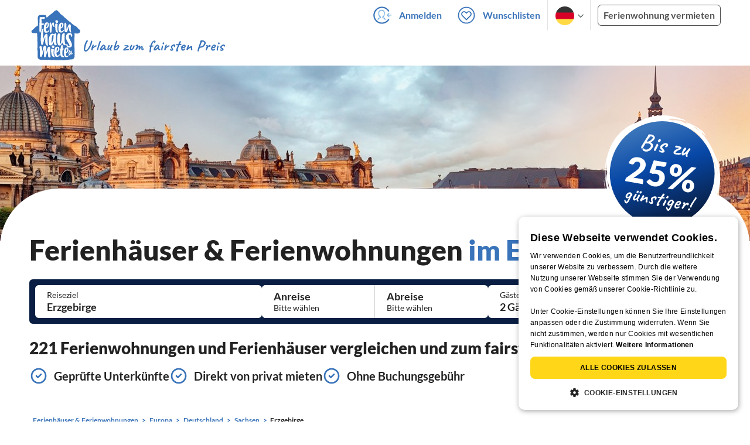

--- FILE ---
content_type: text/html; charset=utf-8
request_url: https://www.ferienhausmiete.de/ferienwohnung-ferienhaus-urlaub/erzgebirge/r3945
body_size: 51239
content:
<!DOCTYPE html>
<html lang="de"
      class="group/pwa leading-normal lato box-border text-[16px] min-w-[300px] overflow-x-hidden">
<head>
    <link rel="dns-prefetch" href="//static.ferienhausmiete.de">
    <link rel="dns-prefetch" href="//www.google-analytics.com">
            <!--PWA start-->
<!-- Android  -->
<meta name="theme-color" content="#ffffff">
<meta name="mobile-web-app-capable" content="yes">

<!-- iOS -->
<meta name="apple-mobile-web-app-title" content="Ferienhausmiete">
<meta name="apple-mobile-web-app-capable" content="yes">
<meta name="apple-mobile-web-app-status-bar-style" content="default">

<!-- iOS Smart App Banner -->
<meta name="apple-itunes-app" content="app-id=6475052679, app-argument=https://www.ferienhausmiete.de/ferienwohnung-ferienhaus-urlaub/erzgebirge/r3945">

<!-- Windows -->
<meta name="msapplication-navbutton-color" content="#3973b9">
<meta name="msapplication-TileColor" content="#3973b9">
<meta name="msapplication-TileImage" content="/pwa/icons/icon-144x144.png">

<!-- Pinned Sites  -->
<meta name="application-name" content="Ferienhausmiete">
<meta name="msapplication-tooltip" content="Ferienhäuser & Ferienwohnungen günstig von privat mieten">
<meta name="msapplication-starturl" content="/">

<!-- Tap highlighting  -->
<meta name="msapplication-tap-highlight" content="no">

<!-- UC Mobile Browser  -->
<meta name="full-screen" content="yes">
<meta name="browsermode" content="application">

<!-- Disable night mode for this page  -->
<meta name="nightmode" content="disable">

<!-- Layout mode -->
<meta name="layoutmode" content="standard">

<!-- imagemode - show image even in text only mode  -->
<meta name="imagemode" content="force">

<!-- Orientation  -->
<meta name="screen-orientation" content="portrait">
<link rel="manifest" href="/manifest.json">
<!--PWA end-->

<script>
    if (typeof navigator.serviceWorker !== 'undefined' && window.matchMedia('(display-mode: standalone)').matches) {
        navigator.serviceWorker.register('/OneSignalSDKWorker.js')
    }
</script>


<!--OneSignal logic-->
<script src="https://cdn.onesignal.com/sdks/web/v16/OneSignalSDK.page.js" defer></script>
<script>
    window.OneSignalDeferred = window.OneSignalDeferred || [];
    OneSignalDeferred.push(async function(OneSignal) {
        await OneSignal.init({
            appId: "78f4a2b8-b690-4f52-8c37-4af2fdb9c7db",
            autoResubscribe: true,
        });
        if (OneSignal.User && OneSignal.User.PushSubscription.optedIn) {
            if (OneSignal.User.PushSubscription.id && OneSignal.User.PushSubscription.id != undefined) {
                document.cookie = `onesignal_subscription_id=${OneSignal.User.PushSubscription.id}; path=/; expires=Thu, 31 Dec 2099 23:59:59 GMT;`;
            } else {
                document.cookie = `onesignal_subscription_id=; path=/; expires=Thu, 31 Dec 2000 23:59:59 UTC;`;
            }
            if (OneSignal.User.onesignalId && OneSignal.User.onesignalId != undefined) {
                document.cookie = `onesignal_onesignal_id=${OneSignal.User.onesignalId}; path=/; expires=Thu, 31 Dec 2099 23:59:59 GMT;`;
            } else {
                document.cookie = `onesignal_onesignal_id=; path=/; expires=Thu, 31 Dec 2000 23:59:59 UTC;`;
            }
            if (OneSignal.User.PushSubscription.optedIn) {
                            }
        }
    });
</script>

<script>
    // Subscribe button logic moved here to run globally via OneSignalDeferred
    document.addEventListener('DOMContentLoaded', function() {
        window.OneSignalDeferred = window.OneSignalDeferred || [];
        OneSignalDeferred.push(function(OneSignal) {
            var pushSubscribe = document.getElementById('push-subscribe');
            var btn = document.getElementById('push-subscribe-button');
            var pushUnsubscribe = document.getElementById('push-unsubscribe');
            var unbtn = document.getElementById('push-unsubscribe-button');
            if (!btn && !unbtn) { return; }

            function updateState() {
                try {
                    var isOptedIn = !!(OneSignal.User && OneSignal.User.PushSubscription && OneSignal.User.PushSubscription.optedIn);
                    console.log("isOptedIn", isOptedIn);
                    console.log("pushSubscribe", pushSubscribe)
                    console.log("pushUnsubscribe", pushUnsubscribe)
                    if (pushSubscribe) {
                        pushSubscribe.style.display = isOptedIn ? 'none' : 'block';
                    }
                    if (pushUnsubscribe) {
                        pushUnsubscribe.style.display = isOptedIn ? 'block' : 'none';
                    }
                } catch (e) {
                    console.error(e);
                }
            }

            updateState();

            if (btn) btn.addEventListener('click', async function() {
                try {
                    var userId = btn.getAttribute('data-user-id') ? String(btn.getAttribute('data-user-id')) : '';
                    if (OneSignal.Notifications && OneSignal.Notifications.requestPermission) {
                        console.log("Before requestPermission", OneSignal.Notifications)
                        await OneSignal.Notifications.requestPermission();
                        console.log("After requestPermission", OneSignal.Notifications)
                    } else if (OneSignal.Slidedown && OneSignal.Slidedown.promptPush) {
                        console.log("Before promptPush", OneSignal.Slidedown);
                        await OneSignal.Slidedown.promptPush();
                        console.log("After promptPush", OneSignal.Slidedown);
                    }

                    var sub = (OneSignal.User && OneSignal.User.PushSubscription) ? OneSignal.User.PushSubscription : null;
                    console.log("sub", sub);
                    if (sub && sub.optedIn) {
                        if (sub.id) {
                            document.cookie = 'onesignal_subscription_id=' + sub.id + '; path=/; expires=Thu, 31 Dec 2099 23:59:59 GMT;';
                        } else {
                            document.cookie = 'onesignal_subscription_id=; path=/; expires=Thu, 31 Dec 2000 23:59:59 UTC;';
                        }
                        console.log("OneSignal.User", OneSignal.User);
                        if (OneSignal.User && OneSignal.User.onesignalId) {
                            document.cookie = 'onesignal_onesignal_id=' + OneSignal.User.onesignalId + '; path=/; expires=Thu, 31 Dec 2099 23:59:59 GMT;';
                        } else {
                            document.cookie = 'onesignal_onesignal_id=; path=/; expires=Thu, 31 Dec 2000 23:59:59 UTC;';
                        }
                        console.log("userId", userId)
                        if (userId) {
                            await OneSignal.login(userId);
                            document.cookie = 'onesignal_external_id=' + userId + '; path=/; expires=Thu, 31 Dec 2099 23:59:59 GMT;';
                        }
                        updateState();
                    }
                } catch (e) {
                    console.error('OneSignal subscribe error', e);
                }
            });

            if (unbtn) unbtn.addEventListener('click', async function() {
                try {
                    // Capture current subscription id BEFORE opting out
                    var currentSubId = '';
                    try {
                        currentSubId = (OneSignal.User && OneSignal.User.PushSubscription && OneSignal.User.PushSubscription.id)
                            ? String(OneSignal.User.PushSubscription.id) : '';
                        if (!currentSubId) {
                            var m = document.cookie.match(/(?:^|;)\\s*onesignal_subscription_id=([^;]+)/);
                            currentSubId = m && m[1] ? decodeURIComponent(m[1]) : '';
                        }
                    } catch (e) { /* noop */ }

                    if (OneSignal.User && OneSignal.User.PushSubscription && OneSignal.User.PushSubscription.optOut) {
                        console.log("Before OneSignal.User.PushSubscription.optOut()", OneSignal.User)
                        await OneSignal.User.PushSubscription.optOut();
                        console.log("After OneSignal.User.PushSubscription.optOut()", OneSignal.User)
                    }

                    // After successful opt-out, remove server-side record
                    if (currentSubId) {
                        try {
                            await fetch('/api/v3/push/subscriptions/' + encodeURIComponent(currentSubId), {
                                method: 'DELETE',
                                credentials: 'same-origin',
                                headers: { 'Accept': 'application/json' }
                            });
                        } catch (e) {
                            console.error('Failed to delete subscription on server', e);
                        }
                    }
                    // Clear cookies
                    document.cookie = 'onesignal_subscription_id=; path=/; expires=Thu, 31 Dec 2000 23:59:59 UTC;';
                    document.cookie = 'onesignal_onesignal_id=; path=/; expires=Thu, 31 Dec 2000 23:59:59 UTC;';
                    document.cookie = 'onesignal_external_id=; path=/; expires=Thu, 31 Dec 2000 23:59:59 UTC;';
                    if (OneSignal.logout) {
                        try { await OneSignal.logout(); } catch (e) {}
                    }
                    updateState();
                } catch (e) {
                    console.error('OneSignal unsubscribe error', e);
                }
            });
        });
    });
</script>
        <link rel="preload" as="style" href="https://www.ferienhausmiete.de/build/assets/tailwind.be20d56c.css" /><link rel="stylesheet" href="https://www.ferienhausmiete.de/build/assets/tailwind.be20d56c.css" />    <meta http-equiv="content-type" content="text/html; charset=UTF-8">

<meta http-equiv="content-language" content="de">
<meta name="description" content=" Finde Sie Ihre ideale Ferienwohnung im Erzgebirge ⛰ Direkt beim  Gastgeber buchen ✔️ Kostenfreie Stornierung ✔️ Wandern oder Skifahren in den Bergen.">
<meta name="keywords" content="">
<meta name="author" content="Ferienhausmiete.de"/>

<meta name="x-fhm-datepicker-max-years-ahead" content="2">
<meta name="x-fhm-datepicker-max-date" content="2028-01-29">

    <meta name="robots" content="index,follow"/>

    <meta itemprop="name" content="Ferienhäuser &amp; Ferienwohnungen im Erzgebirge mieten" />
    <meta itemprop="description" content="Finde Sie Ihre ideale Ferienwohnung im Erzgebirge ⛰ Direkt beim  Gastgeber buchen ✔️ Kostenfreie Stornierung ✔️ Wandern oder Skifahren in den Bergen." />
    <meta itemprop="image" content="https://static.ferienhausmiete.de/pictures/170817/bilder_klein/170817_3070451710861.jpg" />
    <meta property="og:type" content="website" />
    <meta property="og:title" content="Ferienhäuser &amp; Ferienwohnungen im Erzgebirge mieten" />
    <meta property="og:description" content="Finde Sie Ihre ideale Ferienwohnung im Erzgebirge ⛰ Direkt beim  Gastgeber buchen ✔️ Kostenfreie Stornierung ✔️ Wandern oder Skifahren in den Bergen." />
    <meta property="og:url" content="https://www.ferienhausmiete.de/ferienwohnung-ferienhaus-urlaub/erzgebirge/r3945" />
    <meta property="og:image" content="https://static.ferienhausmiete.de/pictures/170817/bilder_klein/170817_3070451710861.jpg" />
    <meta name="twitter:card" content="summary">
    <meta name="twitter:title" content="Ferienhäuser &amp; Ferienwohnungen im Erzgebirge mieten">
    <meta name="twitter:description" content="Finde Sie Ihre ideale Ferienwohnung im Erzgebirge ⛰ Direkt beim  Gastgeber buchen ✔️ Kostenfreie Stornierung ✔️ Wandern oder Skifahren in den Bergen.">
    <meta name="twitter:url" content="https://www.ferienhausmiete.de/ferienwohnung-ferienhaus-urlaub/erzgebirge/r3945">
    <meta name="twitter:image" content="https://static.ferienhausmiete.de/pictures/170817/bilder_klein/170817_3070451710861.jpg">


    <meta name="viewport" content="width=device-width, initial-scale=1, maximum-scale=5.0, user-scalable=yes"/>


    <link rel="canonical" href="https://www.ferienhausmiete.de/ferienwohnung-ferienhaus-urlaub/erzgebirge/r3945">


                <link rel="alternate" hreflang="de" href="https://www.ferienhausmiete.de/ferienwohnung-ferienhaus-urlaub/erzgebirge/r3945">
                <link rel="alternate" hreflang="en" href="https://www.tourist-paradise.com/vacation-rentals/erzgebirge/r3945">
                <link rel="alternate" hreflang="fr" href="https://www.resido.fr/location-vacances-saisonniere/erzgebirge/r3945">
                <link rel="alternate" hreflang="pl" href="https://www.domy-letniskowe.com/apartamenty-domki-kwatery/erzgebirge/r3945">
                <link rel="alternate" hreflang="it" href="https://www.resido.it/casa-vacanza-appartamento/erzgebirge/r3945">
                <link rel="alternate" hreflang="es" href="https://www.resido.es/casa-vacaciones-apartamento/erzgebirge/r3945">
                <link rel="alternate" hreflang="nl" href="https://www.vakantiehuisnu.nl/appartement-vakantiehuis/erzgebirge/r3945">
                <link rel="alternate" hreflang="hr" href="https://www.resido.hr/apartman-kuca-za-odmor/erzgebirge/r3945">
    
    
    <link rel="alternate" hreflang="x-default" href="https://www.ferienhausmiete.de/ferienwohnung-ferienhaus-urlaub/erzgebirge/r3945">

<title>Ferienhäuser &amp; Ferienwohnungen im Erzgebirge mieten</title>

<link rel="shortcut icon" type="image/x-icon" href="/favicon.ico"/>
<link rel="apple-touch-icon" href="/images/apple-touch-icon.png" />
<link rel="apple-touch-icon" sizes="57x57" href="/images/apple-touch-icon-57x57.png" />
<link rel="apple-touch-icon" sizes="72x72" href="/images/apple-touch-icon-72x72.png" />
<link rel="apple-touch-icon" sizes="76x76" href="/images/apple-touch-icon-76x76.png" />
<link rel="apple-touch-icon" sizes="114x114" href="/images/apple-touch-icon-114x114.png" />
<link rel="apple-touch-icon" sizes="120x120" href="/images/apple-touch-icon-120x120.png" />
<link rel="apple-touch-icon" sizes="144x144" href="/images/apple-touch-icon-144x144.png" />
<link rel="apple-touch-icon" sizes="152x152" href="/images/apple-touch-icon-152x152.png" />
<link rel="apple-touch-icon" sizes="180x180" href="/images/apple-touch-icon-180x180.png" />

        <script type="application/ld+json">
    {"@context":"https:\/\/schema.org","@type":"Organization","contactPoint":{"@type":"ContactPoint","telephone":"+49 30 609 891 44","contactType":"customer service"},"additionalType":"WebSite","url":"https:\/\/www.ferienhausmiete.de","logo":"https:\/\/ferienhausmiete.de\/images\/logo.png","name":"Ferienhausmiete.de","sameAs":["https:\/\/www.facebook.com\/ferienhausmiete.de","https:\/\/twitter.com\/ferienhausmiete","https:\/\/www.instagram.com\/ferienhausmiete.de","https:\/\/www.pinterest.de\/ferienhausmiete\/",null,null],"subOrganization":[{"@id":"https:\/\/www.tourist-paradise.com"},{"@id":"https:\/\/www.resido.fr"},{"@id":"https:\/\/www.domy-letniskowe.com"},{"@id":"https:\/\/www.resido.it"},{"@id":"https:\/\/www.resido.es"},{"@id":"https:\/\/www.vakantiehuisnu.nl"},{"@id":"https:\/\/www.resido.hr"}]}</script>    
    <link href="https://fonts.googleapis.com/css2?family=Caveat+Brush&display=swap" rel="stylesheet">
    <script type="application/ld+json">
    {"@context":"https:\/\/schema.org","@type":"Product","name":"Ferienh\u00e4user \u0026 Ferienwohnungen im Erzgebirge","brand":{"@type":"Organization","name":"Ferienhausmiete"},"offers":{"@type":"AggregateOffer","priceCurrency":"EUR","lowPrice":33,"highPrice":175,"offerCount":221},"aggregateRating":{"type":"AggregateRating","ratingValue":4.7,"reviewCount":766}}</script>

    <link rel="preload" as="style" href="https://www.ferienhausmiete.de/build/assets/custom_checkbox2.c15db1ce.css" /><link rel="preload" as="style" href="https://www.ferienhausmiete.de/build/assets/mouseover-info2.8464df32.css" /><link rel="preload" as="style" href="https://www.ferienhausmiete.de/build/assets/landing-elements-steps.ba01ecf6.css" /><link rel="stylesheet" href="https://www.ferienhausmiete.de/build/assets/custom_checkbox2.c15db1ce.css" /><link rel="stylesheet" href="https://www.ferienhausmiete.de/build/assets/mouseover-info2.8464df32.css" /><link rel="stylesheet" href="https://www.ferienhausmiete.de/build/assets/landing-elements-steps.ba01ecf6.css" />    
    <script type="text/javascript">
        //TODO: migrate to build
        load_resource=function(e){let r=e.src||e.href,o=!1;if(load_resource.resources=[],load_resource.index=-1,load_resource.loading=!1,load_resource.next=function(){if(load_resource.loading)return;load_resource.loading=!0;let s=load_resource.resources[++load_resource.index],c=document.getElementsByTagName("head")[0];if(c.childNodes.forEach(function(e){e.href&&!o&&e.href.indexOf(r)>=0&&(o=!0),e.src&&!o&&e.src.indexOf(r)>=0&&(o=!0)}),!o){let r="";if("css"===e.role){for(var l in r=document.createElement("link"),e)"role"!==l&&"src"!==l&&r.setAttribute(l,e[l]);r.type=r.type||"text/css",r.rel=r.rel||"stylesheet",r.href=s.src}else{for(var l in r=document.createElement("script"),e)"role"!==l&&r.setAttribute(l,e[l]);r.defer=r.defer||!0,r.src=s.src}r.onload=(()=>{load_resource.loading=!1,void 0===load_resource.resources&&(load_resource.resources=[]),load_resource.index<load_resource.resources.length-1&&load_resource.next(),s.resolve()}),c.appendChild(r)}},r&&!o){for(var s=0;s<load_resource.resources.length;s++)if(load_resource.resources[s].src==r)return load_resource.resources[s].promise;let e={src:r};e.promise=new Promise(r=>{e.resolve=r}),load_resource.resources.push(e),load_resource.next()}return load_resource.resources[load_resource.resources.length-1].promise};

        function lazyLoadCss(resource) {
            [resource].forEach(load_resource);
        }

            </script>

    <script defer type='text/javascript' charset='UTF-8' src='/external/cookie-consent/de.js?ver=4709'></script>
    <link rel="modulepreload" as="script" href="https://www.ferienhausmiete.de/build/assets/pwa.025410b4.js" /><script type="module" src="https://www.ferienhausmiete.de/build/assets/pwa.025410b4.js"></script>
    <link rel="modulepreload" as="script" href="https://www.ferienhausmiete.de/build/assets/landingpage-autoload.c39e8b8c.js" /><link rel="modulepreload" as="script" href="https://www.ferienhausmiete.de/build/assets/jquery.ff1e67ea.js" /><link rel="modulepreload" as="script" href="https://www.ferienhausmiete.de/build/assets/swiper.0c925122.js" /><link rel="modulepreload" as="script" href="https://www.ferienhausmiete.de/build/assets/common.a447b99e.js" /><link rel="modulepreload" as="script" href="https://www.ferienhausmiete.de/build/assets/go-to-url.c3dfb49c.js" /><link rel="modulepreload" as="script" href="https://www.ferienhausmiete.de/build/assets/lazy-image.8fc7e2a9.js" /><link rel="modulepreload" as="script" href="https://www.ferienhausmiete.de/build/assets/datepicker.edec20da.js" /><link rel="modulepreload" as="script" href="https://www.ferienhausmiete.de/build/assets/autocomplete.202c9b51.js" /><link rel="modulepreload" as="script" href="https://www.ferienhausmiete.de/build/assets/_commonjsHelpers.7cb7c728.js" /><link rel="modulepreload" as="script" href="https://www.ferienhausmiete.de/build/assets/preload-helper.b37b16ae.js" /><link rel="modulepreload" as="script" href="https://www.ferienhausmiete.de/build/assets/dayjs.min.ade4f6cc.js" /><link rel="modulepreload" as="script" href="https://www.ferienhausmiete.de/build/assets/datepicker-meta.654f0570.js" /><link rel="modulepreload" as="script" href="https://www.ferienhausmiete.de/build/assets/jquery-ui.a7b294c9.js" /><script type="module" src="https://www.ferienhausmiete.de/build/assets/landingpage-autoload.c39e8b8c.js"></script>


<script>

    if (typeof funcGtm == 'undefined') {
        dataLayer = [{}];
        gtmCode = 'GTM-N2VT8CH';

        <!-- Google Tag Manager -->
        var funcGtm = function () {
            (function (w, d, s, l, i) {
                w[l] = w[l] || [];
                w[l].push({'gtm.start': new Date().getTime(), event: 'gtm.js'});
                var f = d.getElementsByTagName(s)[0], j = d.createElement(s),
                    dl = l != 'dataLayer' ? '&l=' + l : '';
                j.async = true;
                j.src = 'https://www.googletagmanager.com/gtm.js?id=' + i + dl;
                f.parentNode.insertBefore(j, f);
            })(window, document, 'script', 'dataLayer', gtmCode);
        }
    }

    function runGtmUntilCookieIsSet(func, interval = 1000) {
        const checkIntervalGtm = setInterval(() => {
            let allowedGtm = !!document.cookie.split('; ').find(row => row.startsWith('CookieScriptConsent=') && JSON.parse(decodeURIComponent(row.split('=')[1])).categories?.includes('performance'));
            if (allowedGtm) {
                clearInterval(checkIntervalGtm); // Stop checking
                func();
            }
        }, interval); // Check every `interval` milliseconds
    }

    runGtmUntilCookieIsSet(funcGtm);

</script>


    <script>
        if (typeof funcMautic == 'undefined') {
            var funcMautic = function () {
                (function (w, d, t, u, n, a, m) {
                    w['MauticTrackingObject'] = n;
                    w[n] = w[n] || function () {
                        (w[n].q = w[n].q || []).push(arguments)
                    }, a = d.createElement(t),
                        m = d.getElementsByTagName(t)[0];
                    a.async = 1;
                    a.src = u;
                    m.parentNode.insertBefore(a, m)
                })(window, document, 'script', 'https://m.ferienhausmiete.de/mtc.js', 'mt');

                mt('send', 'pageview');
            }
        }

        function runMauticUntilCookieIsSet(func, interval = 1000) {
            const checkIntervalMautic = setInterval(() => {
                let allowedMautic = !!document.cookie.split('; ').find(row => row.startsWith('CookieScriptConsent=') && JSON.parse(decodeURIComponent(row.split('=')[1])).categories?.includes('functionality'));
                if (allowedMautic) {
                    clearInterval(checkIntervalMautic); // Stop checking
                    func();
                }
            }, interval); // Check every `interval` milliseconds
        }

        runMauticUntilCookieIsSet(funcMautic);
    </script>

            <link rel="preload" as="style" href="https://www.ferienhausmiete.de/build/assets/select-person-tailwind.a03861ee.css" /><link rel="stylesheet" href="https://www.ferienhausmiete.de/build/assets/select-person-tailwind.a03861ee.css" />                <link rel="preload" as="style" href="https://www.ferienhausmiete.de/build/assets/select-person-tailwind-landing.2adbb65e.css" /><link rel="stylesheet" href="https://www.ferienhausmiete.de/build/assets/select-person-tailwind-landing.2adbb65e.css" />                    <link rel="preload" as="style" href="https://www.ferienhausmiete.de/build/assets/ui_menu.cbf4db42.css" /><link rel="preload" as="style" href="https://www.ferienhausmiete.de/build/assets/jquery.daterangepicker-tailwind.777be459.css" /><link rel="stylesheet" href="https://www.ferienhausmiete.de/build/assets/ui_menu.cbf4db42.css" /><link rel="stylesheet" href="https://www.ferienhausmiete.de/build/assets/jquery.daterangepicker-tailwind.777be459.css" />                <link rel="preload" as="style" href="https://www.ferienhausmiete.de/build/assets/bedroom-captions.2c7fc030.css" /><link rel="stylesheet" href="https://www.ferienhausmiete.de/build/assets/bedroom-captions.2c7fc030.css" />            <link rel="preload" as="style" href="https://www.ferienhausmiete.de/build/assets/landing-top-image-sticky-search.acbaa355.css" /><link rel="preload" as="style" href="https://www.ferienhausmiete.de/build/assets/open-to-search.33162408.css" /><link rel="stylesheet" href="https://www.ferienhausmiete.de/build/assets/landing-top-image-sticky-search.acbaa355.css" /><link rel="stylesheet" href="https://www.ferienhausmiete.de/build/assets/open-to-search.33162408.css" />                <link rel="preload" as="style" href="https://www.ferienhausmiete.de/build/assets/swiper-basic.25273496.css" /><link rel="stylesheet" href="https://www.ferienhausmiete.de/build/assets/swiper-basic.25273496.css" />                <link rel="preload" as="style" href="https://www.ferienhausmiete.de/build/assets/swiper-basic.25273496.css" /><link rel="stylesheet" href="https://www.ferienhausmiete.de/build/assets/swiper-basic.25273496.css" />            <link rel="preload" as="style" href="https://www.ferienhausmiete.de/build/assets/swiper-basic.25273496.css" /><link rel="stylesheet" href="https://www.ferienhausmiete.de/build/assets/swiper-basic.25273496.css" />                    <link rel="preload" as="style" href="https://www.ferienhausmiete.de/build/assets/swiper-basic.25273496.css" /><link rel="stylesheet" href="https://www.ferienhausmiete.de/build/assets/swiper-basic.25273496.css" />                        <link rel="preload" as="style" href="https://www.ferienhausmiete.de/build/assets/swiper-basic.25273496.css" /><link rel="stylesheet" href="https://www.ferienhausmiete.de/build/assets/swiper-basic.25273496.css" />                <link rel="preload" as="style" href="https://www.ferienhausmiete.de/build/assets/chart.0a12983f.css" /><link rel="stylesheet" href="https://www.ferienhausmiete.de/build/assets/chart.0a12983f.css" />                <link rel="preload" as="style" href="https://www.ferienhausmiete.de/build/assets/slider-scrollbar.815587f6.css" /><link rel="stylesheet" href="https://www.ferienhausmiete.de/build/assets/slider-scrollbar.815587f6.css" />                    <link rel="preload" as="style" href="https://www.ferienhausmiete.de/build/assets/swiper-basic.25273496.css" /><link rel="stylesheet" href="https://www.ferienhausmiete.de/build/assets/swiper-basic.25273496.css" />                <link rel="preload" as="style" href="https://www.ferienhausmiete.de/build/assets/slider-scrollbar.815587f6.css" /><link rel="stylesheet" href="https://www.ferienhausmiete.de/build/assets/slider-scrollbar.815587f6.css" />                                <link rel="preload" as="style" href="https://www.ferienhausmiete.de/build/assets/price-slider.b29ee152.css" /><link rel="stylesheet" href="https://www.ferienhausmiete.de/build/assets/price-slider.b29ee152.css" />                        </head>
<body class="de               m-0 p-0 leading-[inherit] text-fhm-grey-22 text-[1em] font-normal"
      id="tailwind">

    
    <script type="text/javascript">
        //TODO: migrate to build
    (function() {
      var hasWebP = false;
      var img = new Image();
      img.onload = function() {
        hasWebP = !!(img.height > 0 && img.width > 0);
        if ( hasWebP ) {
            try {
                document.body.classList.add("has-webp");
            } catch(err) {
                document.body.classList.add("has-no-webp");
            }
        } else {
            document.body.classList.add("has-no-webp");
        }
      };
      img.onerror = function() {
        hasWebP = false;
        document.body.classList.add("has-no-webp");
      };
      img.src = '[data-uri]';
    })();
    </script>

    
                            <header class="header relative lg:px-[40px] bg-white border border-b-fhm-grey-e3 lg:border-0">
    <nav class="navbar container flex items-stretch relative z-[200] lg:z-30 min-h-[3.25rem] bg-white lg:bg-transparent">
        <div class="navbar-brand relative z-10 flex flex-auto items-stretch shrink-0 min-h-[3.25rem] lg:hidden">
            <a class="logo-link" href="https://www.ferienhausmiete.de" title="Ferienwohnungen &amp;amp; Ferienhäuser direkt von privat mieten oder vermieten">
                <img src="/images/rebranding/logos/logo_de_mobile.svg"
                     class="block max-w-[100%] w-auto h-[46px] px-[12px] mt-[3px]"
                     alt="Ferienwohnungen &amp;amp; Ferienhäuser direkt von privat mieten oder vermieten"
                     width="67"
                     height="46"
                >
            </a>
            <div class="mobile-right-menu flex items-center ml-auto">

                
                                    <span data-url="L2Zhdm9yaXRlbi5waHA="
                          data-component="go-to-url"
                          title="Wunschlisten"
                          class="px-0"
                    >
                        <img
    src="/images/svg_icons/favorites/header-empty.svg"
    alt="favorite icon"
    width="36"
    height="36"
    class="mr-[10px] header-favorite-empty size-[36px]"
>
<img
    src="/images/svg_icons/favorites/header-full.svg"
    alt="favorite icon"
    width="36"
    height="36"
    class="mr-[10px] header-favorite-full size-[36px] hidden is-hidden"
>
                    </span>
                                            <a href="https://www.ferienhausmiete.de/login.php"
                           title="Ferienhausmiete.de - Login"
                           class="px-0 h-[52px] text-fhm-blue flex items-center fhm-svg-before _037-icon-login-logout"
                        ></a>
                                    
                <div class="navbar-item-languages group navbar-item hidden px-0 lato-b cursor-pointer text-fhm-blue h-[52px] relative">
                    <div class="language-select w-[74px] h-[52px] border-x border-fhm-grey-e3 fhm-svg-after chevron-down-black group-hover:border-x-transparent after:absolute after:top-5 after:left-10">
                        <ul class="overflow-hidden bg-white border border-transparent pt-2.5 group-hover:border-x-fhm-grey-e3 group-hover:border-b-fhm-grey-e3 submenu">
                        <li class="submenu-item fhm-pl-12 pl-[12px] mb-0 h-0 duration-300 group-hover:h-8 group-hover:mb-3 relative h-8 z-10 active-language">
                <img src="/images/svg_icons/flags/de.svg" alt="Ferienhäuser & Ferienwohnungen" title="Ferienhäuser & Ferienwohnungen" height="32" width="32">
            </li>
                                <li class="submenu-item fhm-pl-12 pl-[12px] mb-0 h-0 duration-300 group-hover:h-8 group-hover:mb-3">
                <a href="https://www.tourist-paradise.com/vacation-rentals/erzgebirge/r3945">
                  <img src="/images/svg_icons/flags/en.svg" alt="Holiday Homes &amp; Holiday Apartments" title="Holiday Homes &amp; Holiday Apartments" height="32" width="32">
                </a>
            </li>
                                <li class="submenu-item fhm-pl-12 pl-[12px] mb-0 h-0 duration-300 group-hover:h-8 group-hover:mb-3">
                <a href="https://www.resido.fr/location-vacances-saisonniere/erzgebirge/r3945">
                  <img src="/images/svg_icons/flags/fr.svg" alt="Maisons &amp; appartements de vacances" title="Maisons &amp; appartements de vacances" height="32" width="32">
                </a>
            </li>
                                <li class="submenu-item fhm-pl-12 pl-[12px] mb-0 h-0 duration-300 group-hover:h-8 group-hover:mb-3">
                <a href="https://www.domy-letniskowe.com/apartamenty-domki-kwatery/erzgebirge/r3945">
                  <img src="/images/svg_icons/flags/pl.svg" alt="Domy i apartamenty wakacyjne" title="Domy i apartamenty wakacyjne" height="32" width="32">
                </a>
            </li>
                                <li class="submenu-item fhm-pl-12 pl-[12px] mb-0 h-0 duration-300 group-hover:h-8 group-hover:mb-3">
                <a href="https://www.resido.it/casa-vacanza-appartamento/erzgebirge/r3945">
                  <img src="/images/svg_icons/flags/it.svg" alt="Case vacanza e appartamenti" title="Case vacanza e appartamenti" height="32" width="32">
                </a>
            </li>
                                <li class="submenu-item fhm-pl-12 pl-[12px] mb-0 h-0 duration-300 group-hover:h-8 group-hover:mb-3">
                <a href="https://www.resido.es/casa-vacaciones-apartamento/erzgebirge/r3945">
                  <img src="/images/svg_icons/flags/es.svg" alt="Casas de Vacaciones y Apartamentos" title="Casas de Vacaciones y Apartamentos" height="32" width="32">
                </a>
            </li>
                                <li class="submenu-item fhm-pl-12 pl-[12px] mb-0 h-0 duration-300 group-hover:h-8 group-hover:mb-3">
                <a href="https://www.vakantiehuisnu.nl/appartement-vakantiehuis/erzgebirge/r3945">
                  <img src="/images/svg_icons/flags/nl.svg" alt="Vakantiehuizen en vakantieappartementen" title="Vakantiehuizen en vakantieappartementen" height="32" width="32">
                </a>
            </li>
                                <li class="submenu-item fhm-pl-12 pl-[12px] mb-0 h-0 duration-300 group-hover:h-8 group-hover:mb-3">
                <a href="https://www.resido.hr/apartman-kuca-za-odmor/erzgebirge/r3945">
                  <img src="/images/svg_icons/flags/hr.svg" alt="kuće &amp; apartmani za odmor" title="kuće &amp; apartmani za odmor" height="32" width="32">
                </a>
            </li>
            </ul>                    </div>
                </div>
                
                <a role="button"
                   class="navbar-burger pr-[12px] h-[52px] text-[#3973b9] flex items-center justify-center grow-0 shrink-0 relative"
                   aria-label="menu"
                   aria-expanded="false"
                   data-target="navbarMenu"
                >
                    <img class="menu-open" src="/images/svg_icons/_143-menu-open.svg" alt="menu open icon" width="36" height="36">
                    <img class="menu-close hidden ml-3" src="/images/svg_icons/_142-menu-close.svg" alt="menu close icon" width="36" height="36">
                </a>
            </div>
        </div>
        <div id="navbarMenu"
             class="navbar-menu hidden cus-navbar absolute w-[100%] top-[52px] lg:top-0 lg:flex p-0 shadow-lg lg:shadow-none bg-white lg:bg-transparent"
        >
            <div class="navbar-start lg:hidden">
                                    <hr>
                    <span data-url="L2Zhdm9yaXRlbi5waHA=" data-component="go-to-url"
                          title="Wunschlisten"
                          class="navbar-item favorite fhm-svg-before _122-icon-favourite-add-small"
                    >
                        <strong>Wunschlisten</strong>
                        <span class="counter left-9 !hidden">0</span>
                    </span>
                                        <hr>
                                                                <a href="https://www.ferienhausmiete.de/blog" title="Reisemagazin"
                           class="navbar-item fhm-svg-before _041-icon-magazine"
                        >
                            <strong>Reisemagazin</strong>
                        </a>
                        <hr>
                                                            
                                            <a href="https://www.ferienhausmiete.de/l/ferienwohnung-vermieten/"
                           title="Ferienwohnung vermieten"
                           class="navbar-item fhm-svg-before _033-icon-letting"
                        >
                            <strong> Ferienwohnung vermieten</strong>
                        </a>
                        <hr>
                                                                        <a href="https://www.ferienhausmiete.de/login.php" title="Login"
                       class="navbar-item fhm-svg-before _037-icon-login-logout-24"
                    >
                        <strong>Login</strong>
                    </a>
                            </div>

            <div class="navbar-end hidden lg:flex lg:justify-end lg:ml-auto align-center bg-transparent">
                                                            <a href="https://www.ferienhausmiete.de/login.php"
                           title="Ferienhausmiete.de - Anmelden"
                           class="navbar-item px-[12px] py-[8px] lato-b cursor-pointer text-fhm-blue fhm-svg-before _037-icon-login"
                        >
                            Anmelden
                        </a>
                                        <div data-url="L2Zhdm9yaXRlbi5waHA=" data-component="go-to-url"
                         title="Wunschlisten"
                         class="navbar-item flex items-center px-[12px] py-[8px] lato-b cursor-pointer relative text-fhm-blue"
                    >
                        <img
    src="/images/svg_icons/favorites/header-empty.svg"
    alt="favorite icon"
    width="36"
    height="36"
    class="mr-[10px] header-favorite-empty size-[36px]"
>
<img
    src="/images/svg_icons/favorites/header-full.svg"
    alt="favorite icon"
    width="36"
    height="36"
    class="mr-[10px] header-favorite-full size-[36px] hidden is-hidden"
>
                        Wunschlisten
                        <span class="counter left-8 !hidden">0</span>
                    </div>
                                <div class="navbar-item-languages group navbar-item lato-b cursor-pointer text-fhm-blue h-[52px] relative">
                    <div class="language-select w-[74px] h-[52px] border-x border-fhm-grey-e3 fhm-svg-after chevron-down-black group-hover:border-x-transparent after:absolute after:top-5 after:left-10">
                        <ul class="overflow-hidden bg-white border border-transparent pt-2.5 group-hover:border-x-fhm-grey-e3 group-hover:border-b-fhm-grey-e3 submenu">
                        <li class="submenu-item fhm-pl-12 pl-[12px] mb-0 h-0 duration-300 group-hover:h-8 group-hover:mb-3 relative h-8 z-10 active-language">
                <img src="/images/svg_icons/flags/de.svg" alt="Ferienhäuser & Ferienwohnungen" title="Ferienhäuser & Ferienwohnungen" height="32" width="32">
            </li>
                                <li class="submenu-item fhm-pl-12 pl-[12px] mb-0 h-0 duration-300 group-hover:h-8 group-hover:mb-3">
                <a href="https://www.tourist-paradise.com/vacation-rentals/erzgebirge/r3945">
                  <img src="/images/svg_icons/flags/en.svg" alt="Holiday Homes &amp; Holiday Apartments" title="Holiday Homes &amp; Holiday Apartments" height="32" width="32">
                </a>
            </li>
                                <li class="submenu-item fhm-pl-12 pl-[12px] mb-0 h-0 duration-300 group-hover:h-8 group-hover:mb-3">
                <a href="https://www.resido.fr/location-vacances-saisonniere/erzgebirge/r3945">
                  <img src="/images/svg_icons/flags/fr.svg" alt="Maisons &amp; appartements de vacances" title="Maisons &amp; appartements de vacances" height="32" width="32">
                </a>
            </li>
                                <li class="submenu-item fhm-pl-12 pl-[12px] mb-0 h-0 duration-300 group-hover:h-8 group-hover:mb-3">
                <a href="https://www.domy-letniskowe.com/apartamenty-domki-kwatery/erzgebirge/r3945">
                  <img src="/images/svg_icons/flags/pl.svg" alt="Domy i apartamenty wakacyjne" title="Domy i apartamenty wakacyjne" height="32" width="32">
                </a>
            </li>
                                <li class="submenu-item fhm-pl-12 pl-[12px] mb-0 h-0 duration-300 group-hover:h-8 group-hover:mb-3">
                <a href="https://www.resido.it/casa-vacanza-appartamento/erzgebirge/r3945">
                  <img src="/images/svg_icons/flags/it.svg" alt="Case vacanza e appartamenti" title="Case vacanza e appartamenti" height="32" width="32">
                </a>
            </li>
                                <li class="submenu-item fhm-pl-12 pl-[12px] mb-0 h-0 duration-300 group-hover:h-8 group-hover:mb-3">
                <a href="https://www.resido.es/casa-vacaciones-apartamento/erzgebirge/r3945">
                  <img src="/images/svg_icons/flags/es.svg" alt="Casas de Vacaciones y Apartamentos" title="Casas de Vacaciones y Apartamentos" height="32" width="32">
                </a>
            </li>
                                <li class="submenu-item fhm-pl-12 pl-[12px] mb-0 h-0 duration-300 group-hover:h-8 group-hover:mb-3">
                <a href="https://www.vakantiehuisnu.nl/appartement-vakantiehuis/erzgebirge/r3945">
                  <img src="/images/svg_icons/flags/nl.svg" alt="Vakantiehuizen en vakantieappartementen" title="Vakantiehuizen en vakantieappartementen" height="32" width="32">
                </a>
            </li>
                                <li class="submenu-item fhm-pl-12 pl-[12px] mb-0 h-0 duration-300 group-hover:h-8 group-hover:mb-3">
                <a href="https://www.resido.hr/apartman-kuca-za-odmor/erzgebirge/r3945">
                  <img src="/images/svg_icons/flags/hr.svg" alt="kuće &amp; apartmani za odmor" title="kuće &amp; apartmani za odmor" height="32" width="32">
                </a>
            </li>
            </ul>                    </div>
                </div>
            </div>


            <span class="navbar-item lato-b cursor-pointer h-[52px] pr-0 pl-[12px] py-[8px] hidden lg:flex">
                                    <a href="https://www.ferienhausmiete.de/l/ferienwohnung-vermieten/"
                       class="border border-fhm-grey-50 text-fhm-grey-50 hover:text-white hover:bg-fhm-grey-50 is-outlined min-h-[35px] rounded-md text-base px-[9px] py-[5px]"
                       title="Ferienwohnung vermieten"
                    >Ferienwohnung vermieten</a>
                            </span>
        </div>
    </nav>

    <div class="container hidden lg:block">
        <a href="https://www.ferienhausmiete.de" class="logo-link inline-block"
           title="Ferienwohnungen &amp;amp; Ferienhäuser direkt von privat mieten oder vermieten"
        >
            <img class="header__logo relative h-[92px] max-w-full w-auto -mt-[38px]" height="92" width="265"
                 src="/images/rebranding/logos/logo_de.svg"
                 alt="Ferienwohnungen &amp;amp; Ferienhäuser direkt von privat mieten oder vermieten"
            >
        </a>
    </div>

    </header>

    
                    
                <script type="text/javascript">
    window.TRANSLATIONS = Object.assign((window.TRANSLATIONS || {}), {"guest":"Gast","guests":"G\u00e4ste","haustier":"Haustiere"});
</script>
<div class="person-select-box absolute hidden overflow-hidden w-[300px] rounded-[6px] shadow-guests z-[10002] bg-white" data-page="landingpage">
    <div class="form-parent bg-white">
        <div class="select-box-header group-[.overflow-hidden]:hidden group/landing-[.page-template-list]:hidden flex md:hidden justify-between items-start font-normal mx-2.5 mb-2.5 mt-5 px-[10px]">
            <span class="popup-title block text-fhm-grey-22 text-[24px] lato-h leading-[1.2]">Gäste</span>
                            <img class="close-select-popup cursor-pointer" src="/images/svg_icons/icon-x-32x32-grey-dark.svg" height="32" width="32" alt="Close icon">
                    </div>
        <div class="select-box-content group/landing-[.page-template-list]:px-0 px-5 group-[.page-template-list]:py-0 py-2.5 md:p-5">
            <div class="option items-center flex justify-between mb-6">
                <div class="option-left">
                    <span class="option-name text-fhm-grey-22 lato-b block leading-snug">Erwachsene</span>
                    <span class="option-description text-fhm-grey-22 block leading-snug pt-1.5">Ab 18 Jahren</span>
                </div>
                <div class="option-right items-center flex">
                    <span class="count-button persons-count-button subtract-count"
                      data-connection="adult-count"
                      data-action="-">-</span>
                    <span id="adult-count" class="option-value block w-[36px] text-[18px] text-fhm-grey-22 text-center lato-b" data-name="pers_1">2</span>
                    <span class="count-button persons-count-button add-count" data-connection="adult-count" data-action="+">+</span>
                </div>
            </div>

                            <div class="option items-center flex justify-between mb-6">
                    <div class="option-left">
                        <span class="option-name text-fhm-grey-22 lato-b block leading-snug">Kinder</span>
                        <span class="option-description text-fhm-grey-22 block text-[14px] leading-snug pt-1.5">(0-17)</span>
                    </div>
                    <div class="option-right items-center flex">
                        <span class="count-button kid-count-button subtract-count disabled" data-connection="kid-count" data-action="-">-</span>
                        <span id="kid-count" class="option-value block w-[36px] text-[18px] text-fhm-grey-22 text-center lato-b" data-name="pers_1">0</span>
                        <span class="count-button kid-count-button add-count" data-connection="kid-count" data-action="+">+</span>
                    </div>
                </div>
            
                        
                <div class="option items-center flex justify-between">
                    <div class="option-left">
                        <span class="option-name text-fhm-grey-22 lato-b block leading-snug">Haustiere</span>
                    </div>
                    <div class="option-right items-center flex">
                        <span class="animal-toggle-label text-fhm-grey-22 cursor-pointer" data-value="false">Nein</span>
                        <label class="toggle-control mx-3">
                            <input id="animals" type="checkbox" >
                            <span class="control"></span>
                        </label>
                        <span class="animal-toggle-label text-fhm-grey-22 cursor-pointer" data-value="1">Ja</span>
                    </div>
                </div>
                        <div class="select-box-footer px-0">
                <div class="select-box-info pt-10 hidden">
                    Es werden nur Unterkünfte angezeigt, in denen Haustiere erlaubt sind.
                </div>
                                <div class="group-[.overflow-hidden]:block hidden select-box-buttons text-right">
                    <span class="apply-btn cursor-pointer underline">Schliessen</span>
                </div>
            </div>
        </div>
        <div class="popup-buttons group-[.overflow-hidden]:hidden group/landing-[.page-template-list]:hidden flex md:hidden px-5 pt-9">
            <div class="grow-0 pr-3">
                <button class="reset-persons white-button w-full">Löschen</button>
            </div>
            <div class="grow pl-3">
                <button class="close-button yellow-button w-full">Anwenden</button>
            </div>
        </div>
    </div>
</div>

    
    
                <div class="top-image-start regioncallout-container relative promo-mode block content-center">
    <picture>
        <source srcset="https://www.ferienhausmiete.de/images/regionen/349kg.jpg" media="(max-width: 550px)" />
        <source srcset="https://www.ferienhausmiete.de/images/regionen/349m.jpg" media="(max-width: 1023px)" />
        <source srcset="https://www.ferienhausmiete.de/images/regionen/349.jpg" media="(min-width: 1024px)" />
        <img src="https://www.ferienhausmiete.de/images/regionen/349mp.jpg"
             id="top-image-bg"
             title="Ferienhäuser &amp;amp; Ferienwohnungen im Erzgebirge mieten"
             alt="Ferienhäuser &amp;amp; Ferienwohnungen im Erzgebirge mieten"
             class="top-image-bg object-cover z-[-1] max-w-none w-full md:h-[300px]"
             width="360"
             height="710"
        />
    </picture>
    <div class="main-content relative mt-[calc(100px-100vw*0.47)] min-[551px]:mt-[calc(100px-100vw*0.23)] md:mt-[-17px] lg:mt-[-90px] bg-white rounded-t-[100px]">
        <div class="landing-top-image container md:min-w-0 md:w-full pt-0">
            <div>
                <div class="bg-white rounded-t-[20px] lg:rounded-t-[100px] w-full mx-auto lg:pt-[75px]">
                    <div class="main-title relative flex justify-between items-center gap-5 pb-5 ">
                        <h1 class="h1 text-fhm-grey-22 lato-h pl-5 pt-4 lg:px-0 lg:pt-0 text-[32px] md:text-[48px] w-full text-left mx-auto leading-[36px] md:leading-tight">
                            Ferienhäuser & Ferienwohnungen <span class="title-region text-fhm-blue block lg:inline-block">im Erzgebirge</span>
                        </h1>
                        <div class="w-[130px] lg:hidden"></div>
                        <img
                            src="/images/svg_promo/de/blue-promo.svg"
                            alt="Promo icon" width="124" height="124"
                            class="absolute right-[20px] lg:right-0 -top-1/2 md:top-[-55px] lg:top-[-165px] xl:top-[-200px] w-[110px] h-[110px] md:w-[124px] md:h-[124px] lg:w-[168px] lg:h-[168px] xl:w-[200px] xl:h-[200px]"
                        >
                    </div>
                    <div class="block lg:hidden mb-5">
                        <div class="points-text flex gap-x-8 gap-y-2 md:gap-y-4 flex-wrap flex-col md:flex-row px-5 lg:px-0">
    <p class="text-fhm-grey-22 text-[18px] md:text-[24px] lg:text-[20px] lato-b fhm-svg-before check-circle-blue-responsive">Geprüfte Unterkünfte</p>
    <p class="text-fhm-grey-22 text-[18px] md:text-[24px] lg:text-[20px] lato-b fhm-svg-before check-circle-blue-responsive">Direkt von privat mieten</p>
    <p class="text-fhm-grey-22 text-[18px] md:text-[24px] lg:text-[20px] lato-b fhm-svg-before check-circle-blue-responsive">Ohne Buchungsgebühr</p>
</div>                    </div>
                    <div class="sticky-search bg-white rounded-md w-full mx-auto pb-10 md:pb-6 md:px-5 lg:px-0">
                        <div class="searchstart search-and-filter container w-full overflow-hidden rounded-[6px]">
                            <div class="search-container px-5 pb-4 md:p-[10px] md:bg-[#091E42]">
                                <a href="https://www.ferienhausmiete.de" class="logo-link hidden">
                                    <img src="/images/rebranding/logos/logo_de_mobile.svg" class="main-logo float-left hidden pr-3" alt="Ferienhausmiete logo" title="https://www.ferienhausmiete.de">
                                    <img src="/images/rebranding/logos/logo-with-white-border.svg" height="120" width="120" class="secondary-logo hidden" alt="Ferienhausmiete logo" title="https://www.ferienhausmiete.de">
                                    <p class="seo-fake-block h-0 w-0 overflow-hidden block absolute">Ferienhausmiete logo</p>
                                </a>
                                <img id="close-icon" class="hidden absolute right-[20px] top-[19px] cursor-pointer" src="/images/svg_icons/icon-x-32x32-grey-dark.svg" height="32" width="32" alt="Close icon">
                                <p class="hidden search_popup_title text-fhm-grey-22 text-[24px] leading-8 lato-h pb-2.5">Finden Sie Ihre perfekte Unterkunft!</p>
                                <p class="hidden search_popup_subtitle text-fhm-grey-22 text-[18px] leading-6 pb-10">Geben Sie kurz Ihre Reisedaten und die Gästezahl ein – wir zeigen passende Angebote mit Preis.</p>
                                <form class="search-form" method="GET" action="https://www.ferienhausmiete.de/ferienwohnung-ferienhaus-urlaub/erzgebirge/liste/r3945#oben" name="form" data-component="datepicker">
                                    <div id="real-form" class="flex flex-wrap md:flex-nowrap gap-y-2.5 md:gap-3 md:flex-row">
                                        <form class="search-form flex" method="GET" action="https://www.ferienhausmiete.de/ferienwohnung-ferienhaus-urlaub/erzgebirge/liste/r3945#oben" name="form" data-component="datepicker">
    <div class="region-name-input relative w-full">
        <div class="user-hint fhm-background-grey text-white lato-b py-[15px] px-[10px] mb-[10px] rounded-[6px] is-hidden-tablet hidden">
            Bitte geben Sie Ihre Daten ein, um die Preise zu sehen.
        </div>
        <div class="input-row region flex flex-col gap-[3px] md:gap-1 justify-center bg-white border-[1px] md:border-none border-fhm-grey-dark/30 rounded-[6px] md:min-h-[auto] px-5 py-1.5 md:py-[9px] lg:py-2" data-component="autocomplete">
            <label for="query" class="block text-[16px] md:text-[14px] text-fhm-grey-22 leading-[17px] md:leading-[18px]">Reiseziel</label>
            <input id="query"
                   class="input-region ui-autocomplete-input relative block w-full h-auto min-h-[auto] focus:ring-0 text-fhm-grey-22 text-[18px] md:text-[16px] lg:text-[18px] lato-b placeholder:text-[15px] leading-[22px] md:leading-[20px] lg:leading-[22px] border-none p-0"
                   type="text"
                   name="query"
                   value="Erzgebirge"
                   placeholder="Wohin (Region, Ort, Unterkunftsnummer)?"
            >
            <input id="region_name" name="region_name" type="hidden" value="Erzgebirge">
            <input id="auto" name="auto" type="hidden" value="3945">
            <input id="url_name" name="url_name" type="hidden" value="erzgebirge">
            <input id="auto_lang" name="auto_lang" type="hidden" value="1">
            <input id="cr" name="cr" type="hidden" value="0">
            <input id="cd" name="cd" type="hidden" value="0">
        </div>
        <div class="clear-region-name-btn absolute bottom-[50%] right-[16px] cursor-pointer translate-y-[50%] fhm-svg _142-icon-menu-close-gray hidden"></div>
    </div>
    <div class="date-picker-row w-full bg-white md:rounded-[6px]">
        <div class="date-picker-parent flex gap-2 md:gap-0 md:h-full rounded-none md:rounded-[6px] md:overflow-hidden"
        >
            <div class="arrival-column w-1/2 border-[1px] md:border-0 border-fhm-grey-dark/30 md:rounded-none md:border-r rounded-[6px]">
                <div class="arrival w-full h-full relative flex justify-center flex-col gap-1 px-5 py-1.5 md:py-[9px] lg:py-2 overflow-hidden md:bg-white">
                    <label for="search-arrival" class="block text-[18px] md:text-[16px] lg:text-[18px] text-fhm-grey-22 leading-[22px] md:leading-[20px] lg:leading-[22px] lato-b">
                        Anreise
                    </label>
                    <input
                        id="search-arrival"
                        class="input-datepicker datepicker-start-date w-full inline-flex h-auto focus:ring-0 text-fhm-grey-22 placeholder-fhm-grey-22 text-[14px] leading-[18px] border-none p-0 min-h-[auto]"
                        type="text"
                        name="an"
                        value=""
                        placeholder="Bitte wählen"
                        autocomplete="off"
                        readonly="readonly"
                    >
                </div>
            </div>
            <div class="departure-column w-1/2 border-[1px] md:border-0 border-fhm-grey-dark/30 rounded-[6px] md:rounded-none">
                <div class="departure w-full h-full relative flex justify-center flex-col gap-1 px-5 py-1.5 md:py-[9px] lg:py-2 overflow-hidden">
                    <label for="search-departure" class="block text-[18px] md:text-[16px] lg:text-[18px] text-fhm-grey-22 leading-[22px] md:leading-[20px] lg:leading-[22px] lato-b">
                        Abreise
                    </label>
                    <input
                        id="search-departure"
                        class="input-datepicker datepicker-end-date w-full inline-flex h-auto focus:ring-0 text-fhm-grey-22 placeholder-fhm-grey-22 text-[14px] leading-[18px] border-none p-0 min-h-[auto]"
                        type="text"
                        name="ab"
                        value=""
                        placeholder="Bitte wählen"
                        autocomplete="off"
                        readonly="readonly"
                    >
                </div>
            </div>
        </div>
    </div>
    <div class="select-person-column w-full flex flex-col md:flex-row gap-[10px] md:gap-3">
        <div class="input-row select-person relative w-full md:w-1/2 fhm-svg-after chevron-down-24x24 bg-white border-[1px] md:border-none border-fhm-grey-dark/30 rounded-[6px] after:absolute after:top-[33%] after:right-5 p-0">
            <div class="search-guests-parent flex px-5">
                <span id="search-guests" class="flex justify-center flex-col gap-1 text-fhm-grey-22 max-w-full py-1.5 md:py-2">
                    
                    <span class="text-[16px] md:text-[14px] leading-[18px] block">Gäste</span>
                    <span class="search-guests-text block w-full text-[18px] md:text-[16px] lg:text-[18px] leading-[22px] lato-b md:truncate pr-[13px] selected">
                        2 Gäste
                    </span>
                </span>
                <input id="sidebar-price-guests" class="persons-input" type="hidden" name="pers" value="2">
                <input class="adults-input" type="hidden" name="adults" value="2">
                <input class="animals-input" type="hidden" name="opt[1003]" value="">
                <input class="kid-input" type="hidden" name="kid" value="0">
            </div>
        </div>
        <div class="search-horizontal-submit-button hidden md:block w-full md:w-1/2">
            <button type="submit" class="yellow-button md:text-[24px] leading-[24px] w-full h-full !py-3">Suchen</button>
        </div>
    </div>
    <div class="search-horizontal-submit-button md:hidden w-full md:w-1/2">
        <button id="search" type="submit" class="text-[20px] leading-none lato-b text-center text-fhm-grey-22 border border-fhm-yellow bg-fhm-yellow rounded-[6px] py-[15px] hover:border-fhm-blue hover:bg-fhm-blue hover:text-white w-full h-full">
            <span class="normal-button">Suchen</span>
            <span class="search-popup-button hidden">Jetzt Unterkünfte anzeigen</span>
        </button>
    </div>
    <div class="hidden close-link w-full text-center pt-[22px]">
        <span class="text-[20px] leading-none lato-b text-center text-fhm-grey-22 border border-fhm-grey-22 bg-white rounded-[6px] py-[15px] block w-full h-full cursor-pointer" data-component="go-to-url" data-url="aHR0cHM6Ly93d3cuZmVyaWVuaGF1c21pZXRlLmRlL2ZlcmllbndvaG51bmctZmVyaWVuaGF1cy11cmxhdWIvZXJ6Z2ViaXJnZS9saXN0ZS9yMzk0NQ==">Ich will erst mal nur stöbern!</span>
    </div>

                </form>                                    </div>
                                </form>
                            </div>
                        </div>
                    </div>
                    <h2 class="main-title lato-h px-5 lg:px-0 pb-2.5 md:py-0 lg:mt-0 text-[24px] lg:text-[28px] leading-tight text-fhm-grey-22">
                        221 Ferienwohnungen und Ferienhäuser vergleichen und zum fairsten Preis buchen!
                    </h2>
                    <div class="hidden lg:block mt-[14px]">
                        <div class="points-text flex gap-x-8 gap-y-2 md:gap-y-4 flex-wrap flex-col md:flex-row px-5 lg:px-0">
    <p class="text-fhm-grey-22 text-[18px] md:text-[24px] lg:text-[20px] lato-b fhm-svg-before check-circle-blue-responsive">Geprüfte Unterkünfte</p>
    <p class="text-fhm-grey-22 text-[18px] md:text-[24px] lg:text-[20px] lato-b fhm-svg-before check-circle-blue-responsive">Direkt von privat mieten</p>
    <p class="text-fhm-grey-22 text-[18px] md:text-[24px] lg:text-[20px] lato-b fhm-svg-before check-circle-blue-responsive">Ohne Buchungsgebühr</p>
</div>                    </div>
                    <div class="hidden lg:block my-[7px] pt-11 pb-4">
                        <div class="breadcrumb-section bg-white hidden lg:block">
    <div class="container">
        <nav class="breadcrumb relative text-[12px] flex items-center whitespace-nowrap "
            aria-label="breadcrumbs"
        >
            <ul itemscope itemtype="https://schema.org/BreadcrumbList" class="flex flex-wrap items-start justify-start list-none">
                <li class="flex items-center">
                    <div>
                        <a href="https://www.ferienhausmiete.de" class="font-semibold px-[6px] flex items-center justify-center text-fhm-blue cursor-pointer">
                            <span>Ferienhäuser & Ferienwohnungen</span>
                        </a>
                    </div>
                </li>
                                                                                            <li itemprop="itemListElement" itemscope itemtype="https://schema.org/ListItem" class="flex items-center before:content-['>'] before:font-semibold before:text-fhm-blue">
                            <div>
                                                                    <a href="https://www.ferienhausmiete.de/ferienwohnung-ferienhaus-urlaub/europa/r1" title="Ferienhäuser &amp; Ferienwohnungen in Europa" itemprop="item" class="font-semibold px-[6px] flex items-center justify-center text-fhm-blue cursor-pointer">
                                        <span itemprop="name">Europa</span>
                                    </a>
                                                                <meta itemprop="position" content="1">
                            </div>
                        </li>
                                            <li itemprop="itemListElement" itemscope itemtype="https://schema.org/ListItem" class="flex items-center before:content-['>'] before:font-semibold before:text-fhm-blue">
                            <div>
                                                                    <a href="https://www.ferienhausmiete.de/ferienwohnung-ferienhaus-urlaub/deutschland/r11" title="Ferienhäuser &amp; Ferienwohnungen in Deutschland" itemprop="item" class="font-semibold px-[6px] flex items-center justify-center text-fhm-blue cursor-pointer">
                                        <span itemprop="name">Deutschland</span>
                                    </a>
                                                                <meta itemprop="position" content="2">
                            </div>
                        </li>
                                            <li itemprop="itemListElement" itemscope itemtype="https://schema.org/ListItem" class="flex items-center before:content-['>'] before:font-semibold before:text-fhm-blue">
                            <div>
                                                                    <a href="https://www.ferienhausmiete.de/ferienwohnung-ferienhaus-urlaub/sachsen/r349" title="Ferienhäuser &amp; Ferienwohnungen in Sachsen" itemprop="item" class="font-semibold px-[6px] flex items-center justify-center text-fhm-blue cursor-pointer">
                                        <span itemprop="name">Sachsen</span>
                                    </a>
                                                                <meta itemprop="position" content="3">
                            </div>
                        </li>
                                            <li itemprop="itemListElement" itemscope itemtype="https://schema.org/ListItem" class="flex items-center before:content-['>'] before:font-semibold before:text-fhm-blue">
                            <div>
                                                                    <span class="lato-b pl-[5px]" itemprop="name">Erzgebirge</span>
                                                                <meta itemprop="position" content="4">
                            </div>
                        </li>
                                                </ul>
        </nav>
    </div>
</div>                    </div>
                </div>
            </div>
        </div>
    </div>
</div>
<div id="sticky-click-to-search" class="fixed flex hidden md:!hidden justify-center w-full shadow-search left-0 bottom-0 bg-white z-20 p-5 mt-7">
    <span id="click-to-search" class="text-[20px] leading-none lato-b text-center text-fhm-grey-22 bg-fhm-yellow hover:text-white hover:bg-fhm-blue cursor-pointer rounded-[6px] py-[14px] w-full">Alle Unterkünfte anzeigen</span>
</div>

    
    



    

    <main class="bg-white">
        
        <div class="lg:hidden">
            <div class="recommended-objects bg-white pb-1.5 lg:pb-6 px-5 lg:px-0"
         id=sonder
         data-title="Empfehlungen">
        <div class="content container">
            
                    </div>

        <div class="perfect-accommodation relative pr-0 lg:pl-0 mt-[20px] md:mt-[24px] mr-[-20px] lg:mr-0">
    <div class="container content relative overflow-x-auto">
        <div class="filters-container mx-auto">
            <div class="filters flex gap-[18px]">
                                    <div
    class="filter-item group shrink-0 px-6 py-3 md:py-2.5 min-w-[86px] md:min-w-[100px] border border-fhm-grey-dark/70 hover:border-fhm-blue hover:bg-fhm-blue rounded-[40px] md:rounded-[32px]"
    data-component="go-to-url"
    data-url="aHR0cHM6Ly93d3cuZmVyaWVuaGF1c21pZXRlLmRlL2ZlcmllbndvaG51bmctZmVyaWVuaGF1cy11cmxhdWIvZXJ6Z2ViaXJnZS9saXN0ZS9yMzk0NT90eXBbMTEwMF09MSNvYmVu"
>
    <p class="text-[18px] md:text-[16px] text-fhm-grey-22 group-hover:text-white leading-none pb-1 lato-b">Ferienhaus</p>
    <p class="text-[16px] md:text-[14px] text-fhm-grey-22 group-hover:text-white leading-[20px] leading-[16px]">74 Unterkünfte</p>
</div>                                                        <div
    class="filter-item group shrink-0 px-6 py-3 md:py-2.5 min-w-[86px] md:min-w-[100px] border border-fhm-grey-dark/70 hover:border-fhm-blue hover:bg-fhm-blue rounded-[40px] md:rounded-[32px]"
    data-component="go-to-url"
    data-url="aHR0cHM6Ly93d3cuZmVyaWVuaGF1c21pZXRlLmRlL2ZlcmllbndvaG51bmctZmVyaWVuaGF1cy11cmxhdWIvZXJ6Z2ViaXJnZS9saXN0ZS9yMzk0NT90eXBbMTEwMV09MiNvYmVu"
>
    <p class="text-[18px] md:text-[16px] text-fhm-grey-22 group-hover:text-white leading-none pb-1 lato-b">Ferienwohnung</p>
    <p class="text-[16px] md:text-[14px] text-fhm-grey-22 group-hover:text-white leading-[20px] leading-[16px]">135 Unterkünfte</p>
</div>                    
                                    <div
    class="filter-item group shrink-0 px-6 py-3 md:py-2.5 min-w-[86px] md:min-w-[100px] border border-fhm-grey-dark/70 hover:border-fhm-blue hover:bg-fhm-blue rounded-[40px] md:rounded-[32px]"
    data-component="go-to-url"
    data-url="aHR0cHM6Ly93d3cuZmVyaWVuaGF1c21pZXRlLmRlL2ZlcmllbndvaG51bmctZmVyaWVuaGF1cy11cmxhdWIvZXJ6Z2ViaXJnZS9saXN0ZS9yMzk0NT9mZWF0JTVCODA2JTVEPTE="
>
    <p class="text-[18px] md:text-[16px] text-fhm-grey-22 group-hover:text-white leading-none pb-1 lato-b">Pool</p>
    <p class="text-[16px] md:text-[14px] text-fhm-grey-22 group-hover:text-white leading-[20px] leading-[16px]">12 Unterkünfte</p>
</div>                                    <div
    class="filter-item group shrink-0 px-6 py-3 md:py-2.5 min-w-[86px] md:min-w-[100px] border border-fhm-grey-dark/70 hover:border-fhm-blue hover:bg-fhm-blue rounded-[40px] md:rounded-[32px]"
    data-component="go-to-url"
    data-url="aHR0cHM6Ly93d3cuZmVyaWVuaGF1c21pZXRlLmRlL2ZlcmllbndvaG51bmctZmVyaWVuaGF1cy11cmxhdWIvZXJ6Z2ViaXJnZS9saXN0ZS9yMzk0NT9mZWF0JTVCNDI0JTVEPTE="
>
    <p class="text-[18px] md:text-[16px] text-fhm-grey-22 group-hover:text-white leading-none pb-1 lato-b">WLAN</p>
    <p class="text-[16px] md:text-[14px] text-fhm-grey-22 group-hover:text-white leading-[20px] leading-[16px]">159 Unterkünfte</p>
</div>                                    <div
    class="filter-item group shrink-0 px-6 py-3 md:py-2.5 min-w-[86px] md:min-w-[100px] border border-fhm-grey-dark/70 hover:border-fhm-blue hover:bg-fhm-blue rounded-[40px] md:rounded-[32px]"
    data-component="go-to-url"
    data-url="aHR0cHM6Ly93d3cuZmVyaWVuaGF1c21pZXRlLmRlL2ZlcmllbndvaG51bmctZmVyaWVuaGF1cy11cmxhdWIvZXJ6Z2ViaXJnZS9saXN0ZS9yMzk0NT9hcnQlNUIxNCU1RD0x"
>
    <p class="text-[18px] md:text-[16px] text-fhm-grey-22 group-hover:text-white leading-none pb-1 lato-b">Urlaub mit Hund</p>
    <p class="text-[16px] md:text-[14px] text-fhm-grey-22 group-hover:text-white leading-[20px] leading-[16px]">78 Unterkünfte</p>
</div>                

                <div
    class="filter-item group shrink-0 px-6 py-3 md:py-2.5 min-w-[86px] md:min-w-[100px] border border-fhm-grey-dark/70 hover:border-fhm-blue hover:bg-fhm-blue rounded-[40px] md:rounded-[32px]"
    data-component="go-to-url"
    data-url="aHR0cHM6Ly93d3cuZmVyaWVuaGF1c21pZXRlLmRlL2ZlcmllbndvaG51bmctZmVyaWVuaGF1cy11cmxhdWIvZXJ6Z2ViaXJnZS9saXN0ZS9yMzk0NT9ib29raW5nWzEzMDNdPTE="
>
    <p class="text-[18px] md:text-[16px] text-fhm-grey-22 group-hover:text-white leading-none pb-1 lato-b">Kostenfreie Stornierung</p>
    <p class="text-[16px] md:text-[14px] text-fhm-grey-22 group-hover:text-white leading-[20px] leading-[16px]">123 Unterkünfte</p>
</div>
            </div>
        </div>
    </div>
</div>

        </div>
        </div>
        <div class="list_all container relative overflow-hidden w-auto py-5 px-5 lg:px-1">
            <div class="lg:mt-[-30px]">
                <h2 class="text-fhm-grey-22 text-[24px] md:text-[32px] font-extrabold leading-tight pt-[30px] mb-2">Die beliebtesten Ferienwohnungen und Ferienhäuser im Erzgebirge</h2>
<h3 class="subtitle text-fhm-blue text-[18px] md:text-[20px] lato-b leading-tight mb-5">Unterkünfte mit den höchsten Gästebewertungen</h3>
            </div>
            <div class="hidden lg:block">
                <div class="recommended-objects bg-white pb-1.5 lg:pb-6 px-5 lg:px-0"
         id=sonder
         data-title="Empfehlungen">
        <div class="content container">
            
                    </div>

        <div class="perfect-accommodation relative pr-0 lg:pl-0 mt-[20px] md:mt-[24px] mr-[-20px] lg:mr-0">
    <div class="container content relative overflow-x-auto">
        <div class="filters-container mx-auto">
            <div class="filters flex gap-[18px]">
                                    <div
    class="filter-item group shrink-0 px-6 py-3 md:py-2.5 min-w-[86px] md:min-w-[100px] border border-fhm-grey-dark/70 hover:border-fhm-blue hover:bg-fhm-blue rounded-[40px] md:rounded-[32px]"
    data-component="go-to-url"
    data-url="aHR0cHM6Ly93d3cuZmVyaWVuaGF1c21pZXRlLmRlL2ZlcmllbndvaG51bmctZmVyaWVuaGF1cy11cmxhdWIvZXJ6Z2ViaXJnZS9saXN0ZS9yMzk0NT90eXBbMTEwMF09MSNvYmVu"
>
    <p class="text-[18px] md:text-[16px] text-fhm-grey-22 group-hover:text-white leading-none pb-1 lato-b">Ferienhaus</p>
    <p class="text-[16px] md:text-[14px] text-fhm-grey-22 group-hover:text-white leading-[20px] leading-[16px]">74 Unterkünfte</p>
</div>                                                        <div
    class="filter-item group shrink-0 px-6 py-3 md:py-2.5 min-w-[86px] md:min-w-[100px] border border-fhm-grey-dark/70 hover:border-fhm-blue hover:bg-fhm-blue rounded-[40px] md:rounded-[32px]"
    data-component="go-to-url"
    data-url="aHR0cHM6Ly93d3cuZmVyaWVuaGF1c21pZXRlLmRlL2ZlcmllbndvaG51bmctZmVyaWVuaGF1cy11cmxhdWIvZXJ6Z2ViaXJnZS9saXN0ZS9yMzk0NT90eXBbMTEwMV09MiNvYmVu"
>
    <p class="text-[18px] md:text-[16px] text-fhm-grey-22 group-hover:text-white leading-none pb-1 lato-b">Ferienwohnung</p>
    <p class="text-[16px] md:text-[14px] text-fhm-grey-22 group-hover:text-white leading-[20px] leading-[16px]">135 Unterkünfte</p>
</div>                    
                                    <div
    class="filter-item group shrink-0 px-6 py-3 md:py-2.5 min-w-[86px] md:min-w-[100px] border border-fhm-grey-dark/70 hover:border-fhm-blue hover:bg-fhm-blue rounded-[40px] md:rounded-[32px]"
    data-component="go-to-url"
    data-url="aHR0cHM6Ly93d3cuZmVyaWVuaGF1c21pZXRlLmRlL2ZlcmllbndvaG51bmctZmVyaWVuaGF1cy11cmxhdWIvZXJ6Z2ViaXJnZS9saXN0ZS9yMzk0NT9mZWF0JTVCODA2JTVEPTE="
>
    <p class="text-[18px] md:text-[16px] text-fhm-grey-22 group-hover:text-white leading-none pb-1 lato-b">Pool</p>
    <p class="text-[16px] md:text-[14px] text-fhm-grey-22 group-hover:text-white leading-[20px] leading-[16px]">12 Unterkünfte</p>
</div>                                    <div
    class="filter-item group shrink-0 px-6 py-3 md:py-2.5 min-w-[86px] md:min-w-[100px] border border-fhm-grey-dark/70 hover:border-fhm-blue hover:bg-fhm-blue rounded-[40px] md:rounded-[32px]"
    data-component="go-to-url"
    data-url="aHR0cHM6Ly93d3cuZmVyaWVuaGF1c21pZXRlLmRlL2ZlcmllbndvaG51bmctZmVyaWVuaGF1cy11cmxhdWIvZXJ6Z2ViaXJnZS9saXN0ZS9yMzk0NT9mZWF0JTVCNDI0JTVEPTE="
>
    <p class="text-[18px] md:text-[16px] text-fhm-grey-22 group-hover:text-white leading-none pb-1 lato-b">WLAN</p>
    <p class="text-[16px] md:text-[14px] text-fhm-grey-22 group-hover:text-white leading-[20px] leading-[16px]">159 Unterkünfte</p>
</div>                                    <div
    class="filter-item group shrink-0 px-6 py-3 md:py-2.5 min-w-[86px] md:min-w-[100px] border border-fhm-grey-dark/70 hover:border-fhm-blue hover:bg-fhm-blue rounded-[40px] md:rounded-[32px]"
    data-component="go-to-url"
    data-url="aHR0cHM6Ly93d3cuZmVyaWVuaGF1c21pZXRlLmRlL2ZlcmllbndvaG51bmctZmVyaWVuaGF1cy11cmxhdWIvZXJ6Z2ViaXJnZS9saXN0ZS9yMzk0NT9hcnQlNUIxNCU1RD0x"
>
    <p class="text-[18px] md:text-[16px] text-fhm-grey-22 group-hover:text-white leading-none pb-1 lato-b">Urlaub mit Hund</p>
    <p class="text-[16px] md:text-[14px] text-fhm-grey-22 group-hover:text-white leading-[20px] leading-[16px]">78 Unterkünfte</p>
</div>                

                <div
    class="filter-item group shrink-0 px-6 py-3 md:py-2.5 min-w-[86px] md:min-w-[100px] border border-fhm-grey-dark/70 hover:border-fhm-blue hover:bg-fhm-blue rounded-[40px] md:rounded-[32px]"
    data-component="go-to-url"
    data-url="aHR0cHM6Ly93d3cuZmVyaWVuaGF1c21pZXRlLmRlL2ZlcmllbndvaG51bmctZmVyaWVuaGF1cy11cmxhdWIvZXJ6Z2ViaXJnZS9saXN0ZS9yMzk0NT9ib29raW5nWzEzMDNdPTE="
>
    <p class="text-[18px] md:text-[16px] text-fhm-grey-22 group-hover:text-white leading-none pb-1 lato-b">Kostenfreie Stornierung</p>
    <p class="text-[16px] md:text-[14px] text-fhm-grey-22 group-hover:text-white leading-[20px] leading-[16px]">123 Unterkünfte</p>
</div>
            </div>
        </div>
    </div>
</div>

    </div>
            </div>
            <div class="search-results md:flex md:flex-row lg:px-[5px] lg:gap-4">
                <div class="filters-parent lg:w-1/4 hidden md:block">
                                        <div class="filter-container">
    <div class="filter-touch-header hidden fixed w-full left-0 top-0 bg-white z-[10000] p-3.5">
        <div class="filter-touch-header-wrap flex align-center justify-between">
            <p class="filter-touch-header-title fhm-svg-before _299-icon-filter text-[16px] lato-b text-fhm-grey-22">Filtern</p>
            <span id="close-filter-icon" class="fhm-svg _142-icon-menu-close-gray cursor-pointer"></span>
        </div>
    </div>
    <div class="desktopfilter hidden lg:block absolute lg:relative w-full top-[52px] lg:top-0 left-0 pb-[100px] lg:pb-5 pt-0 lg:pt-5 px-4 lg:px-3 bg-white z-[100] lg:z-auto lg:shadow-searchGray lg:rounded-[7px]">

        
        <form action="https://www.ferienhausmiete.de/ferienwohnung-ferienhaus-urlaub/erzgebirge/liste/r3945#oben" id="filter-formular" name="filter[form]" class="filter-form filter-horizontal" method="get" accept-charset="utf-8">
            <div class="content-group content-group-toggle overflow-hidden">
                
                <div class="content-box first" data-id="regions">
        <div class="content-box-content filter-header">
            <div>
                <p class="text-fhm-blue text-[17px]"><b>Regionen</b></p>
                                    <div class="go-to-trigger pt-1 pb-2.5 fhm-svg-before _093-icon-arrow-left text-[14px]" data-component="go-to-url" data-url="aHR0cHM6Ly93d3cuZmVyaWVuaGF1c21pZXRlLmRlL2ZlcmllbndvaG51bmctZmVyaWVuaGF1cy11cmxhdWIvc2FjaHNlbi9saXN0ZS9yMzQ5I29iZW4=" title="Sachsen"><u>Sachsen</u></div>
                            </div>
        </div>

                                    <div class="form-section filter toggle overflow-hidden pt-5">
                    <ul class="form-group text-[14px]">
                                                                                                            <li class="form-element not-submit">
                                                                    <div class="go-to-trigger overflow-hidden leading-normal flex justify-between"
                                         data-component="go-to-url"
                                         data-url="aHR0cHM6Ly93d3cuZmVyaWVuaGF1c21pZXRlLmRlL2ZlcmllbndvaG51bmctZmVyaWVuaGF1cy11cmxhdWIvb2JlcmVzLWVyemdlYmlyZ2UvbGlzdGUvcjI0ODY4I29iZW4="
                                         title="53 Ferienhäuser &amp; Ferienwohnungen im Oberes Erzgebirge"
                                    >
                                        <span class="mr-1.5">Oberes Erzgebirge</span>
                                        <span>53</span>
                                    </div>
                                                            </li>
                                                                                                                                        <li class="form-element not-submit">
                                                                    <div class="go-to-trigger overflow-hidden leading-normal flex justify-between"
                                         data-component="go-to-url"
                                         data-url="aHR0cHM6Ly93d3cuZmVyaWVuaGF1c21pZXRlLmRlL2ZlcmllbndvaG51bmctZmVyaWVuaGF1cy11cmxhdWIvY2hlbW5pdHotdW1sYW5kL2xpc3RlL3IyNDg3MiNvYmVu"
                                         title="46 Ferienhäuser &amp; Ferienwohnungen in Chemnitz &amp; Umland"
                                    >
                                        <span class="mr-1.5">Chemnitz &amp; Umland</span>
                                        <span>46</span>
                                    </div>
                                                            </li>
                                                                                                                                        <li class="form-element not-submit">
                                                                    <div class="go-to-trigger overflow-hidden leading-normal flex justify-between"
                                         data-component="go-to-url"
                                         data-url="aHR0cHM6Ly93d3cuZmVyaWVuaGF1c21pZXRlLmRlL2ZlcmllbndvaG51bmctZmVyaWVuaGF1cy11cmxhdWIvb3N0ZXJ6Z2ViaXJnZS9saXN0ZS9yMjQ2Mzcjb2Jlbg=="
                                         title="33 Ferienhäuser &amp; Ferienwohnungen im Osterzgebirge"
                                    >
                                        <span class="mr-1.5">Osterzgebirge</span>
                                        <span>33</span>
                                    </div>
                                                            </li>
                                                                                                                                        <li class="form-element not-submit">
                                                                    <a href="https://www.ferienhausmiete.de/ferienwohnung-ferienhaus-urlaub/mittleres-erzgebirge/r24866#oben"
                                       class="overflow-hidden leading-normal flex justify-between"
                                       title="30 Ferienhäuser &amp; Ferienwohnungen im Mittleres Erzgebirge"
                                    >
                                        <span class="mr-1.5">Mittleres Erzgebirge</span>
                                        <span>30</span>
                                    </a>
                                                            </li>
                                                                                                                                        <li class="form-element not-submit">
                                                                    <div class="go-to-trigger overflow-hidden leading-normal flex justify-between"
                                         data-component="go-to-url"
                                         data-url="aHR0cHM6Ly93d3cuZmVyaWVuaGF1c21pZXRlLmRlL2ZlcmllbndvaG51bmctZmVyaWVuaGF1cy11cmxhdWIvd2VzdGVyemdlYmlyZ2UvbGlzdGUvcjI0NjM4I29iZW4="
                                         title="26 Ferienhäuser &amp; Ferienwohnungen im Westerzgebirge"
                                    >
                                        <span class="mr-1.5">Westerzgebirge</span>
                                        <span>26</span>
                                    </div>
                                                            </li>
                                                                                                                                        <li class="form-element not-submit">
                                                                    <a href="https://www.ferienhausmiete.de/ferienwohnung-ferienhaus-urlaub/silbernes-erzgebirge/r24867#oben"
                                       class="overflow-hidden leading-normal flex justify-between"
                                       title="19 Ferienhäuser &amp; Ferienwohnungen im Silbernes Erzgebirge"
                                    >
                                        <span class="mr-1.5">Silbernes Erzgebirge</span>
                                        <span>19</span>
                                    </a>
                                                            </li>
                                                                                                                                        <li class="form-element not-submit">
                                                                    <a href="https://www.ferienhausmiete.de/ferienwohnung-ferienhaus-urlaub/crimmitschau/r9600#oben"
                                       class="overflow-hidden leading-normal flex justify-between"
                                       title="5 Ferienhäuser &amp; Ferienwohnungen in Crimmitschau"
                                    >
                                        <span class="mr-1.5">Crimmitschau</span>
                                        <span>5</span>
                                    </a>
                                                            </li>
                                                                                                                                        <li class="form-element not-submit">
                                                                    <a href="https://www.ferienhausmiete.de/ferienwohnung-ferienhaus-urlaub/reichenbach-grossschirma/r18480#oben"
                                       class="overflow-hidden leading-normal flex justify-between"
                                       title="3 Ferienhäuser &amp; Ferienwohnungen in Reichenbach, Großschirma"
                                    >
                                        <span class="mr-1.5">Reichenbach, Großschirma</span>
                                        <span>3</span>
                                    </a>
                                                            </li>
                                                                                                                                        <li class="form-element not-submit">
                                                                    <a href="https://www.ferienhausmiete.de/ferienwohnung-ferienhaus-urlaub/stollberg/r20835#oben"
                                       class="overflow-hidden leading-normal flex justify-between"
                                       title="2 Ferienhäuser &amp; Ferienwohnungen in Stollberg"
                                    >
                                        <span class="mr-1.5">Stollberg</span>
                                        <span>2</span>
                                    </a>
                                                            </li>
                                                                                                                                        <li class="form-element not-submit">
                                                                    <a href="https://www.ferienhausmiete.de/ferienwohnung-ferienhaus-urlaub/wolkenstein/r22961#oben"
                                       class="overflow-hidden leading-normal flex justify-between"
                                       title="1 Ferienhäuser &amp; Ferienwohnungen in Wolkenstein"
                                    >
                                        <span class="mr-1.5">Wolkenstein</span>
                                        <span>1</span>
                                    </a>
                                                            </li>
                                                                        </ul>
                                            <div class="filter-trigger-container float-right mb-1">
                            <span class="trigger more inline-flex pt-2 cursor-pointer text-fhm-blue lato-b fhm-svg-after" data-component="lazy-image" data-class="_067-icon-show-more">mehr anzeigen</span>
                            <span class="trigger less inline-flex pt-2 cursor-pointer text-fhm-blue lato-b fhm-svg-after _066-icon-show-less">weniger anzeigen</span>
                        </div>
                                    </div>
            </div>
        <hr class="invisible lg:visible mb-5">
            <div class="content-box" data-id="sz">
        <div class="content-box-content filter-header">
            <p class="text-fhm-blue pb-1 text-[15px] cursor-pointer"><b>Schlafzimmer</b></p>
            <div class="filter-trigger-container hidden">
                                <a href="#" class="filter-trigger more active"></a>
                <a href="#" class="filter-trigger less"></a>
            </div>
        </div>
        <div class="filter-content filter-toggle toggle responsive">
            <div class="content-box-content mb-1.5">
                <div class="form-section filter toggle group overflow-hidden radio mb-2.5 sz"
                >
                    <div class="form-group group-[.radio]:flex group-[.radio]:gap-[13px]">
                                                                                    
                                
                                <div class="form-element not-submit group-checked group-[.radio]:w-[30px] group-[.radio]:h-[30px] !block"
                                >
                                                                            <input id="desktop_sz[1]" class="hidden peer" type="radio" name="sz"  value="1">
                                        <label for="desktop_sz[1]" class="block text-fhm-grey-dark hover:text-white peer-checked:text-white text-center leading-7 border border-fhm-grey-dark hover:border-fhm-blue peer-checked:border-fhm-blue hover:bg-fhm-blue peer-checked:bg-fhm-blue rounded-full cursor-pointer">
                                            1                                        </label>
                                                                    </div>

                                                            
                                
                                <div class="form-element not-submit group-checked group-[.radio]:w-[30px] group-[.radio]:h-[30px] !block"
                                >
                                                                            <input id="desktop_sz[2]" class="hidden peer" type="radio" name="sz"  value="2">
                                        <label for="desktop_sz[2]" class="block text-fhm-grey-dark hover:text-white peer-checked:text-white text-center leading-7 border border-fhm-grey-dark hover:border-fhm-blue peer-checked:border-fhm-blue hover:bg-fhm-blue peer-checked:bg-fhm-blue rounded-full cursor-pointer">
                                            2                                        </label>
                                                                    </div>

                                                            
                                
                                <div class="form-element not-submit group-checked group-[.radio]:w-[30px] group-[.radio]:h-[30px] !block"
                                >
                                                                            <input id="desktop_sz[3]" class="hidden peer" type="radio" name="sz"  value="3">
                                        <label for="desktop_sz[3]" class="block text-fhm-grey-dark hover:text-white peer-checked:text-white text-center leading-7 border border-fhm-grey-dark hover:border-fhm-blue peer-checked:border-fhm-blue hover:bg-fhm-blue peer-checked:bg-fhm-blue rounded-full cursor-pointer">
                                            3                                        </label>
                                                                    </div>

                                                            
                                
                                <div class="form-element not-submit group-checked group-[.radio]:w-[30px] group-[.radio]:h-[30px] !block"
                                >
                                                                            <input id="desktop_sz[4]" class="hidden peer" type="radio" name="sz"  value="4">
                                        <label for="desktop_sz[4]" class="block text-fhm-grey-dark hover:text-white peer-checked:text-white text-center leading-7 border border-fhm-grey-dark hover:border-fhm-blue peer-checked:border-fhm-blue hover:bg-fhm-blue peer-checked:bg-fhm-blue rounded-full cursor-pointer">
                                            4                                        </label>
                                                                    </div>

                                                            
                                
                                <div class="form-element not-submit group-checked group-[.radio]:w-[30px] group-[.radio]:h-[30px] !block"
                                >
                                                                            <input id="desktop_sz[5]" class="hidden peer" type="radio" name="sz"  value="5">
                                        <label for="desktop_sz[5]" class="block text-fhm-grey-dark hover:text-white peer-checked:text-white text-center leading-7 border border-fhm-grey-dark hover:border-fhm-blue peer-checked:border-fhm-blue hover:bg-fhm-blue peer-checked:bg-fhm-blue rounded-full cursor-pointer">
                                            5+                                        </label>
                                                                    </div>

                                                                        </div>
                                    </div>
            </div>
        </div>
    </div>
            <hr class="invisible lg:visible mb-5">
            <div class="content-box" data-id="bz">
        <div class="content-box-content filter-header">
            <p class="text-fhm-blue pb-1 text-[15px] cursor-pointer"><b>Badezimmer</b></p>
            <div class="filter-trigger-container hidden">
                                <a href="#" class="filter-trigger more active"></a>
                <a href="#" class="filter-trigger less"></a>
            </div>
        </div>
        <div class="filter-content filter-toggle toggle responsive">
            <div class="content-box-content mb-1.5">
                <div class="form-section filter toggle group overflow-hidden radio mb-2.5 bz"
                >
                    <div class="form-group group-[.radio]:flex group-[.radio]:gap-[13px]">
                                                                                    
                                
                                <div class="form-element not-submit group-checked group-[.radio]:w-[30px] group-[.radio]:h-[30px] !block"
                                >
                                                                            <input id="desktop_bz[1]" class="hidden peer" type="radio" name="bz"  value="1">
                                        <label for="desktop_bz[1]" class="block text-fhm-grey-dark hover:text-white peer-checked:text-white text-center leading-7 border border-fhm-grey-dark hover:border-fhm-blue peer-checked:border-fhm-blue hover:bg-fhm-blue peer-checked:bg-fhm-blue rounded-full cursor-pointer">
                                            1                                        </label>
                                                                    </div>

                                                            
                                
                                <div class="form-element not-submit group-checked group-[.radio]:w-[30px] group-[.radio]:h-[30px] !block"
                                >
                                                                            <input id="desktop_bz[2]" class="hidden peer" type="radio" name="bz"  value="2">
                                        <label for="desktop_bz[2]" class="block text-fhm-grey-dark hover:text-white peer-checked:text-white text-center leading-7 border border-fhm-grey-dark hover:border-fhm-blue peer-checked:border-fhm-blue hover:bg-fhm-blue peer-checked:bg-fhm-blue rounded-full cursor-pointer">
                                            2                                        </label>
                                                                    </div>

                                                            
                                
                                <div class="form-element not-submit group-checked group-[.radio]:w-[30px] group-[.radio]:h-[30px] !block"
                                >
                                                                            <input id="desktop_bz[3]" class="hidden peer" type="radio" name="bz"  value="3">
                                        <label for="desktop_bz[3]" class="block text-fhm-grey-dark hover:text-white peer-checked:text-white text-center leading-7 border border-fhm-grey-dark hover:border-fhm-blue peer-checked:border-fhm-blue hover:bg-fhm-blue peer-checked:bg-fhm-blue rounded-full cursor-pointer">
                                            3                                        </label>
                                                                    </div>

                                                            
                                
                                <div class="form-element not-submit group-checked group-[.radio]:w-[30px] group-[.radio]:h-[30px] !block"
                                >
                                                                            <input id="desktop_bz[4]" class="hidden peer" type="radio" name="bz"  value="4">
                                        <label for="desktop_bz[4]" class="block text-fhm-grey-dark hover:text-white peer-checked:text-white text-center leading-7 border border-fhm-grey-dark hover:border-fhm-blue peer-checked:border-fhm-blue hover:bg-fhm-blue peer-checked:bg-fhm-blue rounded-full cursor-pointer">
                                            4                                        </label>
                                                                    </div>

                                                            
                                
                                <div class="form-element not-submit group-checked group-[.radio]:w-[30px] group-[.radio]:h-[30px] !block"
                                >
                                                                            <input id="desktop_bz[5]" class="hidden peer" type="radio" name="bz"  value="5">
                                        <label for="desktop_bz[5]" class="block text-fhm-grey-dark hover:text-white peer-checked:text-white text-center leading-7 border border-fhm-grey-dark hover:border-fhm-blue peer-checked:border-fhm-blue hover:bg-fhm-blue peer-checked:bg-fhm-blue rounded-full cursor-pointer">
                                            5+                                        </label>
                                                                    </div>

                                                                        </div>
                                    </div>
            </div>
        </div>
    </div>
            <hr class="invisible lg:visible mb-5">
            <div class="content-box" data-id="price">
        <div class="content-box-content filter-header">
            <p class="text-fhm-blue pb-1 text-[15px] cursor-pointer"><b>Preis / Nacht</b></p>
            <div class="filter-trigger-container hidden">
                                <a href="#" class="filter-trigger more active"></a>
                <a href="#" class="filter-trigger less"></a>
            </div>
        </div>
        <div class="filter-content filter-toggle toggle responsive">
            <div class="content-box-content mb-1.5">
                <div class="form-section filter toggle group overflow-hidden range pt-2.5 price"
                >
                    <div class="form-group group-[.radio]:flex group-[.radio]:gap-[13px]">
                                                        <div class="form-element small-element price-form">
       <div class="price-header">
           <span class="avg-title hidden">Preisspanne</span>
       </div>
       <input type="hidden" name="price[min]"  />
       <input type="hidden" name="price[max]"  />
       
       <div class="price-slider bg-fhm-blue h-3 rounded-md cursor-pointer mx-2.5 my-2 relative text-left"
            data-min="23"
            data-max="342"
                            data-selected-min="23"
                data-selected-max="342"
                   ></div>

       <div class="clear price-values overflow-hidden lato-b">
           <span class="price-start float-left">
                <span class="value"></span> €
           </span>
           <span class="price-end float-right">
               <span class="value"></span> €
           </span>
       </div>

       <div class="form-element submit-filter small-element !hidden">
           <input type="submit" name="filter[submit]" value="Filtern" class="button submit-button">
       </div>
   </div>


                                            </div>
                                            <div class="filter-trigger-container float-right mb-1">
                            <span class="trigger more inline-flex pt-2 cursor-pointer text-fhm-blue lato-b fhm-svg-after" data-component="lazy-image" data-class="_067-icon-show-more">mehr anzeigen</span>
                            <span class="trigger less inline-flex pt-2 cursor-pointer text-fhm-blue lato-b fhm-svg-after _066-icon-show-less">weniger anzeigen</span>
                        </div>
                                    </div>
            </div>
        </div>
    </div>
            <hr class="invisible lg:visible mb-5">
            <div class="content-box" data-id="booking">
        <div class="content-box-content filter-header">
            <p class="text-fhm-blue pb-1 text-[15px] cursor-pointer"><b>Buchungsoptionen</b></p>
            <div class="filter-trigger-container hidden">
                                <a href="#" class="filter-trigger more active"></a>
                <a href="#" class="filter-trigger less"></a>
            </div>
        </div>
        <div class="filter-content filter-toggle toggle responsive">
            <div class="content-box-content mb-1.5">
                <div class="form-section filter toggle group overflow-hidden booking"
                >
                    <div class="form-group group-[.radio]:flex group-[.radio]:gap-[13px]">
                                                                                    
                                
                                <div class="form-element not-submit group-checked group-[.radio]:w-[30px] group-[.radio]:h-[30px]"
                                >
                                                                            <label class="fhm-c-input relative flex justify-between align-center pl-[35px] mb-3 cursor-pointer" for="desktop_booking[1301]">
                                                                                            <span class="fhm-svg-after _137-icon-info-blue flex items-center w-fit after:ml-0">
                                                    <p class="de">
                                                    <span class="msg relative inline-block mr-2.5">
                                                        
                                                                                                                                        Buchung anfragen
                                            
                                                                                            
                                                    </span>
                                                    <span class="mouseover-info absolute align-bottom cursor-pointer">
                                                        <span class="info-text absolute hidden w-[190px] mt-[25px] border border-fhm-grey-025 rounded-xl z-[1000] text-fhm-grey-22 bg-white lato-b text-center p-2.5 cursor-default">Persönlich &amp; Günstig</span>
                                                    </span>
                                                    </p>
                                                </span>
                                            
                                            
                                            <span class="filter-amount float-right">87</span>
                                            <input id="desktop_booking[1301]"
                                                   class="absolute h-0 w-0 m-0 opacity-0"
                                                   type="checkbox"
                                                   name="booking[1301]"
                                                   
                                                   value="1"
                                            >

                                            <span class="checkmark !top-1"></span>
                                        </label>
                                                                    </div>

                                                            
                                
                                <div class="form-element not-submit group-checked group-[.radio]:w-[30px] group-[.radio]:h-[30px]"
                                >
                                                                            <label class="fhm-c-input relative flex justify-between align-center pl-[35px] mb-3 cursor-pointer" for="desktop_booking[1300]">
                                                                                            <span class="fhm-svg-after _137-icon-info-blue flex items-center w-fit after:ml-0">
                                                    <p class="de">
                                                    <span class="msg relative inline-block mr-2.5">
                                                        
                                                                                                                                        Sofort buchen
                                            
                                                                                            
                                                    </span>
                                                    <span class="mouseover-info absolute align-bottom cursor-pointer">
                                                        <span class="info-text absolute hidden w-[190px] mt-[25px] border border-fhm-grey-025 rounded-xl z-[1000] text-fhm-grey-22 bg-white lato-b text-center p-2.5 cursor-default">Schnell &amp; Sorglos</span>
                                                    </span>
                                                    </p>
                                                </span>
                                            
                                            
                                            <span class="filter-amount float-right">131</span>
                                            <input id="desktop_booking[1300]"
                                                   class="absolute h-0 w-0 m-0 opacity-0"
                                                   type="checkbox"
                                                   name="booking[1300]"
                                                   
                                                   value="1"
                                            >

                                            <span class="checkmark !top-1"></span>
                                        </label>
                                                                    </div>

                                                            
                                
                                <div class="form-element not-submit group-checked group-[.radio]:w-[30px] group-[.radio]:h-[30px]"
                                >
                                                                            <label class="fhm-c-input relative flex justify-between align-center pl-[35px] mb-3 cursor-pointer" for="desktop_booking[1303]">
                                                                                                                                        Kostenfreie Stornierung
                                            
                                            
                                            
                                            <span class="filter-amount float-right">123</span>
                                            <input id="desktop_booking[1303]"
                                                   class="absolute h-0 w-0 m-0 opacity-0"
                                                   type="checkbox"
                                                   name="booking[1303]"
                                                   
                                                   value="1"
                                            >

                                            <span class="checkmark !top-1"></span>
                                        </label>
                                                                    </div>

                                                                        </div>
                                            <div class="filter-trigger-container float-right mb-1">
                            <span class="trigger more inline-flex pt-2 cursor-pointer text-fhm-blue lato-b fhm-svg-after" data-component="lazy-image" data-class="_067-icon-show-more">mehr anzeigen</span>
                            <span class="trigger less inline-flex pt-2 cursor-pointer text-fhm-blue lato-b fhm-svg-after _066-icon-show-less">weniger anzeigen</span>
                        </div>
                                    </div>
            </div>
        </div>
    </div>
            <hr class="invisible lg:visible mb-5">
            <div class="content-box" data-id="feat">
        <div class="content-box-content filter-header">
            <p class="text-fhm-blue pb-1 text-[15px] cursor-pointer"><b>Ausstattung</b></p>
            <div class="filter-trigger-container hidden">
                                <a href="#" class="filter-trigger more active"></a>
                <a href="#" class="filter-trigger less"></a>
            </div>
        </div>
        <div class="filter-content filter-toggle toggle responsive">
            <div class="content-box-content mb-1.5">
                <div class="form-section filter toggle group overflow-hidden feat"
                >
                    <div class="form-group group-[.radio]:flex group-[.radio]:gap-[13px]">
                                                                                    
                                
                                <div class="form-element not-submit group-checked group-[.radio]:w-[30px] group-[.radio]:h-[30px]"
                                >
                                                                            <label class="fhm-c-input relative flex justify-between align-center pl-[35px] mb-3 cursor-pointer" for="desktop_feat[806]">
                                                                                                                                        Pool
                                            
                                            
                                            
                                            <span class="filter-amount float-right">12</span>
                                            <input id="desktop_feat[806]"
                                                   class="absolute h-0 w-0 m-0 opacity-0"
                                                   type="checkbox"
                                                   name="feat[806]"
                                                   
                                                   value="1"
                                            >

                                            <span class="checkmark !top-1"></span>
                                        </label>
                                                                    </div>

                                                            
                                
                                <div class="form-element not-submit group-checked group-[.radio]:w-[30px] group-[.radio]:h-[30px]"
                                >
                                                                            <label class="fhm-c-input relative flex justify-between align-center pl-[35px] mb-3 cursor-pointer" for="desktop_feat[424]">
                                                                                                                                        WLAN
                                            
                                            
                                            
                                            <span class="filter-amount float-right">163</span>
                                            <input id="desktop_feat[424]"
                                                   class="absolute h-0 w-0 m-0 opacity-0"
                                                   type="checkbox"
                                                   name="feat[424]"
                                                   
                                                   value="1"
                                            >

                                            <span class="checkmark !top-1"></span>
                                        </label>
                                                                    </div>

                                                            
                                
                                <div class="form-element not-submit group-checked group-[.radio]:w-[30px] group-[.radio]:h-[30px]"
                                >
                                                                            <label class="fhm-c-input relative flex justify-between align-center pl-[35px] mb-3 cursor-pointer" for="desktop_feat[803]">
                                                                                                                                        Garten
                                            
                                            
                                            
                                            <span class="filter-amount float-right">133</span>
                                            <input id="desktop_feat[803]"
                                                   class="absolute h-0 w-0 m-0 opacity-0"
                                                   type="checkbox"
                                                   name="feat[803]"
                                                   
                                                   value="1"
                                            >

                                            <span class="checkmark !top-1"></span>
                                        </label>
                                                                    </div>

                                                            
                                
                                <div class="form-element not-submit group-checked group-[.radio]:w-[30px] group-[.radio]:h-[30px]"
                                >
                                                                            <label class="fhm-c-input relative flex justify-between align-center pl-[35px] mb-3 cursor-pointer" for="desktop_feat[407]">
                                                                                                                                        Fernseher
                                            
                                            
                                            
                                            <span class="filter-amount float-right">173</span>
                                            <input id="desktop_feat[407]"
                                                   class="absolute h-0 w-0 m-0 opacity-0"
                                                   type="checkbox"
                                                   name="feat[407]"
                                                   
                                                   value="1"
                                            >

                                            <span class="checkmark !top-1"></span>
                                        </label>
                                                                    </div>

                                                            
                                
                                <div class="form-element not-submit group-checked group-[.radio]:w-[30px] group-[.radio]:h-[30px]"
                                >
                                                                            <label class="fhm-c-input relative flex justify-between align-center pl-[35px] mb-3 cursor-pointer" for="desktop_feat[811]">
                                                                                                                                        Terrasse
                                            
                                            
                                            
                                            <span class="filter-amount float-right">87</span>
                                            <input id="desktop_feat[811]"
                                                   class="absolute h-0 w-0 m-0 opacity-0"
                                                   type="checkbox"
                                                   name="feat[811]"
                                                   
                                                   value="1"
                                            >

                                            <span class="checkmark !top-1"></span>
                                        </label>
                                                                    </div>

                                                            
                                
                                <div class="form-element not-submit group-checked group-[.radio]:w-[30px] group-[.radio]:h-[30px]"
                                >
                                                                            <label class="fhm-c-input relative flex justify-between align-center pl-[35px] mb-3 cursor-pointer" for="desktop_feat[305]">
                                                                                                                                        Spülmaschine
                                            
                                            
                                            
                                            <span class="filter-amount float-right">106</span>
                                            <input id="desktop_feat[305]"
                                                   class="absolute h-0 w-0 m-0 opacity-0"
                                                   type="checkbox"
                                                   name="feat[305]"
                                                   
                                                   value="1"
                                            >

                                            <span class="checkmark !top-1"></span>
                                        </label>
                                                                    </div>

                                                            
                                
                                <div class="form-element not-submit group-checked group-[.radio]:w-[30px] group-[.radio]:h-[30px]"
                                >
                                                                            <label class="fhm-c-input relative flex justify-between align-center pl-[35px] mb-3 cursor-pointer" for="desktop_feat[418]">
                                                                                                                                        Waschmaschine
                                            
                                            
                                            
                                            <span class="filter-amount float-right">76</span>
                                            <input id="desktop_feat[418]"
                                                   class="absolute h-0 w-0 m-0 opacity-0"
                                                   type="checkbox"
                                                   name="feat[418]"
                                                   
                                                   value="1"
                                            >

                                            <span class="checkmark !top-1"></span>
                                        </label>
                                                                    </div>

                                                            
                                
                                <div class="form-element not-submit group-checked group-[.radio]:w-[30px] group-[.radio]:h-[30px]"
                                >
                                                                            <label class="fhm-c-input relative flex justify-between align-center pl-[35px] mb-3 cursor-pointer" for="desktop_feat[209]">
                                                                                                                                        Sauna
                                            
                                            
                                            
                                            <span class="filter-amount float-right">29</span>
                                            <input id="desktop_feat[209]"
                                                   class="absolute h-0 w-0 m-0 opacity-0"
                                                   type="checkbox"
                                                   name="feat[209]"
                                                   
                                                   value="1"
                                            >

                                            <span class="checkmark !top-1"></span>
                                        </label>
                                                                    </div>

                                                            
                                
                                <div class="form-element not-submit group-checked group-[.radio]:w-[30px] group-[.radio]:h-[30px]"
                                >
                                                                            <label class="fhm-c-input relative flex justify-between align-center pl-[35px] mb-3 cursor-pointer" for="desktop_feat[206]">
                                                                                                                                        Kamin
                                            
                                            
                                            
                                            <span class="filter-amount float-right">51</span>
                                            <input id="desktop_feat[206]"
                                                   class="absolute h-0 w-0 m-0 opacity-0"
                                                   type="checkbox"
                                                   name="feat[206]"
                                                   
                                                   value="1"
                                            >

                                            <span class="checkmark !top-1"></span>
                                        </label>
                                                                    </div>

                                                            
                                
                                <div class="form-element not-submit group-checked group-[.radio]:w-[30px] group-[.radio]:h-[30px]"
                                >
                                                                            <label class="fhm-c-input relative flex justify-between align-center pl-[35px] mb-3 cursor-pointer" for="desktop_feat[207]">
                                                                                                                                        Klimaanlage
                                            
                                            
                                            
                                            <span class="filter-amount float-right">2</span>
                                            <input id="desktop_feat[207]"
                                                   class="absolute h-0 w-0 m-0 opacity-0"
                                                   type="checkbox"
                                                   name="feat[207]"
                                                   
                                                   value="1"
                                            >

                                            <span class="checkmark !top-1"></span>
                                        </label>
                                                                    </div>

                                                            
                                
                                <div class="form-element not-submit group-checked group-[.radio]:w-[30px] group-[.radio]:h-[30px]"
                                >
                                                                            <label class="fhm-c-input relative flex justify-between align-center pl-[35px] mb-3 cursor-pointer" for="desktop_feat[801]">
                                                                                                                                        Balkon
                                            
                                            
                                            
                                            <span class="filter-amount float-right">48</span>
                                            <input id="desktop_feat[801]"
                                                   class="absolute h-0 w-0 m-0 opacity-0"
                                                   type="checkbox"
                                                   name="feat[801]"
                                                   
                                                   value="1"
                                            >

                                            <span class="checkmark !top-1"></span>
                                        </label>
                                                                    </div>

                                                            
                                
                                <div class="form-element not-submit group-checked group-[.radio]:w-[30px] group-[.radio]:h-[30px]"
                                >
                                                                            <label class="fhm-c-input relative flex justify-between align-center pl-[35px] mb-3 cursor-pointer" for="desktop_feat[420]">
                                                                                                                                        Kinderbett
                                            
                                            
                                            
                                            <span class="filter-amount float-right">108</span>
                                            <input id="desktop_feat[420]"
                                                   class="absolute h-0 w-0 m-0 opacity-0"
                                                   type="checkbox"
                                                   name="feat[420]"
                                                   
                                                   value="1"
                                            >

                                            <span class="checkmark !top-1"></span>
                                        </label>
                                                                    </div>

                                                            
                                
                                <div class="form-element not-submit group-checked group-[.radio]:w-[30px] group-[.radio]:h-[30px]"
                                >
                                                                            <label class="fhm-c-input relative flex justify-between align-center pl-[35px] mb-3 cursor-pointer" for="desktop_feat[809]">
                                                                                                                                        Parkplatz
                                            
                                            
                                            
                                            <span class="filter-amount float-right">138</span>
                                            <input id="desktop_feat[809]"
                                                   class="absolute h-0 w-0 m-0 opacity-0"
                                                   type="checkbox"
                                                   name="feat[809]"
                                                   
                                                   value="1"
                                            >

                                            <span class="checkmark !top-1"></span>
                                        </label>
                                                                    </div>

                                                            
                                
                                <div class="form-element not-submit group-checked group-[.radio]:w-[30px] group-[.radio]:h-[30px]"
                                >
                                                                            <label class="fhm-c-input relative flex justify-between align-center pl-[35px] mb-3 cursor-pointer" for="desktop_feat[804]">
                                                                                                                                        Grill
                                            
                                            
                                            
                                            <span class="filter-amount float-right">121</span>
                                            <input id="desktop_feat[804]"
                                                   class="absolute h-0 w-0 m-0 opacity-0"
                                                   type="checkbox"
                                                   name="feat[804]"
                                                   
                                                   value="1"
                                            >

                                            <span class="checkmark !top-1"></span>
                                        </label>
                                                                    </div>

                                                            
                                
                                <div class="form-element not-submit group-checked group-[.radio]:w-[30px] group-[.radio]:h-[30px]"
                                >
                                                                            <label class="fhm-c-input relative flex justify-between align-center pl-[35px] mb-3 cursor-pointer" for="desktop_feat[816]">
                                                                                                                                        Wallbox (E-Ladestation)
                                            
                                            
                                            
                                            <span class="filter-amount float-right">9</span>
                                            <input id="desktop_feat[816]"
                                                   class="absolute h-0 w-0 m-0 opacity-0"
                                                   type="checkbox"
                                                   name="feat[816]"
                                                   
                                                   value="1"
                                            >

                                            <span class="checkmark !top-1"></span>
                                        </label>
                                                                    </div>

                                                            
                                
                                <div class="form-element not-submit group-checked group-[.radio]:w-[30px] group-[.radio]:h-[30px]"
                                >
                                                                            <label class="fhm-c-input relative flex justify-between align-center pl-[35px] mb-3 cursor-pointer" for="desktop_feat[215]">
                                                                                                                                        Heizung
                                            
                                            
                                            
                                            <span class="filter-amount float-right">144</span>
                                            <input id="desktop_feat[215]"
                                                   class="absolute h-0 w-0 m-0 opacity-0"
                                                   type="checkbox"
                                                   name="feat[215]"
                                                   
                                                   value="1"
                                            >

                                            <span class="checkmark !top-1"></span>
                                        </label>
                                                                    </div>

                                                            
                                
                                <div class="form-element not-submit group-checked group-[.radio]:w-[30px] group-[.radio]:h-[30px]"
                                >
                                                                            <label class="fhm-c-input relative flex justify-between align-center pl-[35px] mb-3 cursor-pointer" for="desktop_feat[815]">
                                                                                                                                        eingezäunter Garten
                                            
                                            
                                            
                                            <span class="filter-amount float-right">25</span>
                                            <input id="desktop_feat[815]"
                                                   class="absolute h-0 w-0 m-0 opacity-0"
                                                   type="checkbox"
                                                   name="feat[815]"
                                                   
                                                   value="1"
                                            >

                                            <span class="checkmark !top-1"></span>
                                        </label>
                                                                    </div>

                                                                        </div>
                                            <div class="filter-trigger-container float-right mb-1">
                            <span class="trigger more inline-flex pt-2 cursor-pointer text-fhm-blue lato-b fhm-svg-after" data-component="lazy-image" data-class="_067-icon-show-more">mehr anzeigen</span>
                            <span class="trigger less inline-flex pt-2 cursor-pointer text-fhm-blue lato-b fhm-svg-after _066-icon-show-less">weniger anzeigen</span>
                        </div>
                                    </div>
            </div>
        </div>
    </div>
            <hr class="invisible lg:visible mb-5">
            <div class="content-box" data-id="opt">
        <div class="content-box-content filter-header">
            <p class="text-fhm-blue pb-1 text-[15px] cursor-pointer"><b>Geeignet für</b></p>
            <div class="filter-trigger-container hidden">
                                <a href="#" class="filter-trigger more active"></a>
                <a href="#" class="filter-trigger less"></a>
            </div>
        </div>
        <div class="filter-content filter-toggle toggle responsive">
            <div class="content-box-content mb-1.5">
                <div class="form-section filter toggle group overflow-hidden opt"
                >
                    <div class="form-group group-[.radio]:flex group-[.radio]:gap-[13px]">
                                                                                    
                                
                                <div class="form-element not-submit group-checked group-[.radio]:w-[30px] group-[.radio]:h-[30px]"
                                >
                                                                            <label class="fhm-c-input relative flex justify-between align-center pl-[35px] mb-3 cursor-pointer" for="desktop_opt[1003]">
                                                                                                                                        Haustiere
                                            
                                            
                                            
                                            <span class="filter-amount float-right">79</span>
                                            <input id="desktop_opt[1003]"
                                                   class="absolute h-0 w-0 m-0 opacity-0"
                                                   type="checkbox"
                                                   name="opt[1003]"
                                                   
                                                   value="1"
                                            >

                                            <span class="checkmark !top-1"></span>
                                        </label>
                                                                    </div>

                                                            
                                
                                <div class="form-element not-submit group-checked group-[.radio]:w-[30px] group-[.radio]:h-[30px]"
                                >
                                                                            <label class="fhm-c-input relative flex justify-between align-center pl-[35px] mb-3 cursor-pointer" for="desktop_opt[1002]">
                                                                                                                                         Kinder
                                            
                                            
                                            
                                            <span class="filter-amount float-right">213</span>
                                            <input id="desktop_opt[1002]"
                                                   class="absolute h-0 w-0 m-0 opacity-0"
                                                   type="checkbox"
                                                   name="opt[1002]"
                                                   
                                                   value="1"
                                            >

                                            <span class="checkmark !top-1"></span>
                                        </label>
                                                                    </div>

                                                            
                                
                                <div class="form-element not-submit group-checked group-[.radio]:w-[30px] group-[.radio]:h-[30px]"
                                >
                                                                            <label class="fhm-c-input relative flex justify-between align-center pl-[35px] mb-3 cursor-pointer" for="desktop_opt[702]">
                                                                                                                                        Nichtraucher
                                            
                                            
                                            
                                            <span class="filter-amount float-right">168</span>
                                            <input id="desktop_opt[702]"
                                                   class="absolute h-0 w-0 m-0 opacity-0"
                                                   type="checkbox"
                                                   name="opt[702]"
                                                   
                                                   value="1"
                                            >

                                            <span class="checkmark !top-1"></span>
                                        </label>
                                                                    </div>

                                                            
                                
                                <div class="form-element not-submit group-checked group-[.radio]:w-[30px] group-[.radio]:h-[30px]"
                                >
                                                                            <label class="fhm-c-input relative flex justify-between align-center pl-[35px] mb-3 cursor-pointer" for="desktop_opt[701]">
                                                                                                                                        Langzeitmiete möglich
                                            
                                            
                                            
                                            <span class="filter-amount float-right">54</span>
                                            <input id="desktop_opt[701]"
                                                   class="absolute h-0 w-0 m-0 opacity-0"
                                                   type="checkbox"
                                                   name="opt[701]"
                                                   
                                                   value="1"
                                            >

                                            <span class="checkmark !top-1"></span>
                                        </label>
                                                                    </div>

                                                            
                                
                                <div class="form-element not-submit group-checked group-[.radio]:w-[30px] group-[.radio]:h-[30px]"
                                >
                                                                            <label class="fhm-c-input relative flex justify-between align-center pl-[35px] mb-3 cursor-pointer" for="desktop_opt[1000]">
                                                                                                                                        Rollstuhlgeeignet
                                            
                                            
                                            
                                            <span class="filter-amount float-right">5</span>
                                            <input id="desktop_opt[1000]"
                                                   class="absolute h-0 w-0 m-0 opacity-0"
                                                   type="checkbox"
                                                   name="opt[1000]"
                                                   
                                                   value="1"
                                            >

                                            <span class="checkmark !top-1"></span>
                                        </label>
                                                                    </div>

                                                            
                                
                                <div class="form-element not-submit group-checked group-[.radio]:w-[30px] group-[.radio]:h-[30px]"
                                >
                                                                            <label class="fhm-c-input relative flex justify-between align-center pl-[35px] mb-3 cursor-pointer" for="desktop_opt[1004]">
                                                                                                                                        Barrierefreien Urlaub
                                            
                                            
                                            
                                            <span class="filter-amount float-right">8</span>
                                            <input id="desktop_opt[1004]"
                                                   class="absolute h-0 w-0 m-0 opacity-0"
                                                   type="checkbox"
                                                   name="opt[1004]"
                                                   
                                                   value="1"
                                            >

                                            <span class="checkmark !top-1"></span>
                                        </label>
                                                                    </div>

                                                            
                                
                                <div class="form-element not-submit group-checked group-[.radio]:w-[30px] group-[.radio]:h-[30px]"
                                >
                                                                            <label class="fhm-c-input relative flex justify-between align-center pl-[35px] mb-3 cursor-pointer" for="desktop_opt[703]">
                                                                                                                                        Allergiker
                                            
                                            
                                            
                                            <span class="filter-amount float-right">32</span>
                                            <input id="desktop_opt[703]"
                                                   class="absolute h-0 w-0 m-0 opacity-0"
                                                   type="checkbox"
                                                   name="opt[703]"
                                                   
                                                   value="1"
                                            >

                                            <span class="checkmark !top-1"></span>
                                        </label>
                                                                    </div>

                                                            
                                
                                <div class="form-element not-submit group-checked group-[.radio]:w-[30px] group-[.radio]:h-[30px]"
                                >
                                                                            <label class="fhm-c-input relative flex justify-between align-center pl-[35px] mb-3 cursor-pointer" for="desktop_opt[1001]">
                                                                                                                                        Senioren
                                            
                                            
                                            
                                            <span class="filter-amount float-right">80</span>
                                            <input id="desktop_opt[1001]"
                                                   class="absolute h-0 w-0 m-0 opacity-0"
                                                   type="checkbox"
                                                   name="opt[1001]"
                                                   
                                                   value="1"
                                            >

                                            <span class="checkmark !top-1"></span>
                                        </label>
                                                                    </div>

                                                            
                                
                                <div class="form-element not-submit group-checked group-[.radio]:w-[30px] group-[.radio]:h-[30px]"
                                >
                                                                            <label class="fhm-c-input relative flex justify-between align-center pl-[35px] mb-3 cursor-pointer" for="desktop_opt[19]">
                                                                                                                                        Gruppen
                                            
                                            
                                            
                                            <span class="filter-amount float-right">10</span>
                                            <input id="desktop_opt[19]"
                                                   class="absolute h-0 w-0 m-0 opacity-0"
                                                   type="checkbox"
                                                   name="opt[19]"
                                                   
                                                   value="1"
                                            >

                                            <span class="checkmark !top-1"></span>
                                        </label>
                                                                    </div>

                                                            
                                
                                <div class="form-element not-submit group-checked group-[.radio]:w-[30px] group-[.radio]:h-[30px]"
                                >
                                                                            <label class="fhm-c-input relative flex justify-between align-center pl-[35px] mb-3 cursor-pointer" for="desktop_opt[704]">
                                                                                                                                        Monteure
                                            
                                            
                                            
                                            <span class="filter-amount float-right">20</span>
                                            <input id="desktop_opt[704]"
                                                   class="absolute h-0 w-0 m-0 opacity-0"
                                                   type="checkbox"
                                                   name="opt[704]"
                                                   
                                                   value="1"
                                            >

                                            <span class="checkmark !top-1"></span>
                                        </label>
                                                                    </div>

                                                            
                                
                                <div class="form-element not-submit group-checked group-[.radio]:w-[30px] group-[.radio]:h-[30px]"
                                >
                                                                            <label class="fhm-c-input relative flex justify-between align-center pl-[35px] mb-3 cursor-pointer" for="desktop_opt[1008]">
                                                                                                                                        Ohne Haustiere
                                            
                                            
                                            
                                            <span class="filter-amount float-right">139</span>
                                            <input id="desktop_opt[1008]"
                                                   class="absolute h-0 w-0 m-0 opacity-0"
                                                   type="checkbox"
                                                   name="opt[1008]"
                                                   
                                                   value="1"
                                            >

                                            <span class="checkmark !top-1"></span>
                                        </label>
                                                                    </div>

                                                                        </div>
                                            <div class="filter-trigger-container float-right mb-1">
                            <span class="trigger more inline-flex pt-2 cursor-pointer text-fhm-blue lato-b fhm-svg-after" data-component="lazy-image" data-class="_067-icon-show-more">mehr anzeigen</span>
                            <span class="trigger less inline-flex pt-2 cursor-pointer text-fhm-blue lato-b fhm-svg-after _066-icon-show-less">weniger anzeigen</span>
                        </div>
                                    </div>
            </div>
        </div>
    </div>
            <hr class="invisible lg:visible mb-5">
            <div class="content-box" data-id="art">
        <div class="content-box-content filter-header">
            <p class="text-fhm-blue pb-1 text-[15px] cursor-pointer"><b>Urlaub</b></p>
            <div class="filter-trigger-container hidden">
                                <a href="#" class="filter-trigger more active"></a>
                <a href="#" class="filter-trigger less"></a>
            </div>
        </div>
        <div class="filter-content filter-toggle toggle responsive">
            <div class="content-box-content mb-1.5">
                <div class="form-section filter toggle group overflow-hidden art"
                >
                    <div class="form-group group-[.radio]:flex group-[.radio]:gap-[13px]">
                                                                                    
                                
                                <div class="form-element not-submit group-checked group-[.radio]:w-[30px] group-[.radio]:h-[30px]"
                                >
                                                                            <label class="fhm-c-input relative flex justify-between align-center pl-[35px] mb-3 cursor-pointer" for="desktop_art[1006]">
                                                                                                                                        Kontaktloser Aufenthalt
                                            
                                            
                                            
                                            <span class="filter-amount float-right">22</span>
                                            <input id="desktop_art[1006]"
                                                   class="absolute h-0 w-0 m-0 opacity-0"
                                                   type="checkbox"
                                                   name="art[1006]"
                                                   
                                                   value="1"
                                            >

                                            <span class="checkmark !top-1"></span>
                                        </label>
                                                                    </div>

                                                            
                                
                                <div class="form-element not-submit group-checked group-[.radio]:w-[30px] group-[.radio]:h-[30px]"
                                >
                                                                            <label class="fhm-c-input relative flex justify-between align-center pl-[35px] mb-3 cursor-pointer" for="desktop_art[14]">
                                                                                                                                        Urlaub mit Hund
                                            
                                            
                                            
                                            <span class="filter-amount float-right">79</span>
                                            <input id="desktop_art[14]"
                                                   class="absolute h-0 w-0 m-0 opacity-0"
                                                   type="checkbox"
                                                   name="art[14]"
                                                   
                                                   value="1"
                                            >

                                            <span class="checkmark !top-1"></span>
                                        </label>
                                                                    </div>

                                                            
                                
                                <div class="form-element not-submit group-checked group-[.radio]:w-[30px] group-[.radio]:h-[30px]"
                                >
                                                                            <label class="fhm-c-input relative flex justify-between align-center pl-[35px] mb-3 cursor-pointer" for="desktop_art[11]">
                                                                                                                                        Strandurlaub
                                            
                                            
                                            
                                            <span class="filter-amount float-right">17</span>
                                            <input id="desktop_art[11]"
                                                   class="absolute h-0 w-0 m-0 opacity-0"
                                                   type="checkbox"
                                                   name="art[11]"
                                                   
                                                   value="1"
                                            >

                                            <span class="checkmark !top-1"></span>
                                        </label>
                                                                    </div>

                                                            
                                
                                <div class="form-element not-submit group-checked group-[.radio]:w-[30px] group-[.radio]:h-[30px]"
                                >
                                                                            <label class="fhm-c-input relative flex justify-between align-center pl-[35px] mb-3 cursor-pointer" for="desktop_art[2]">
                                                                                                                                        Familienurlaub
                                            
                                            
                                            
                                            <span class="filter-amount float-right">148</span>
                                            <input id="desktop_art[2]"
                                                   class="absolute h-0 w-0 m-0 opacity-0"
                                                   type="checkbox"
                                                   name="art[2]"
                                                   
                                                   value="1"
                                            >

                                            <span class="checkmark !top-1"></span>
                                        </label>
                                                                    </div>

                                                            
                                
                                <div class="form-element not-submit group-checked group-[.radio]:w-[30px] group-[.radio]:h-[30px]"
                                >
                                                                            <label class="fhm-c-input relative flex justify-between align-center pl-[35px] mb-3 cursor-pointer" for="desktop_art[16]">
                                                                                                                                        Urlaub am Meer
                                            
                                            
                                            
                                            <span class="filter-amount float-right">10</span>
                                            <input id="desktop_art[16]"
                                                   class="absolute h-0 w-0 m-0 opacity-0"
                                                   type="checkbox"
                                                   name="art[16]"
                                                   
                                                   value="1"
                                            >

                                            <span class="checkmark !top-1"></span>
                                        </label>
                                                                    </div>

                                                            
                                
                                <div class="form-element not-submit group-checked group-[.radio]:w-[30px] group-[.radio]:h-[30px]"
                                >
                                                                            <label class="fhm-c-input relative flex justify-between align-center pl-[35px] mb-3 cursor-pointer" for="desktop_art[17]">
                                                                                                                                        Urlaub am See
                                            
                                            
                                            
                                            <span class="filter-amount float-right">42</span>
                                            <input id="desktop_art[17]"
                                                   class="absolute h-0 w-0 m-0 opacity-0"
                                                   type="checkbox"
                                                   name="art[17]"
                                                   
                                                   value="1"
                                            >

                                            <span class="checkmark !top-1"></span>
                                        </label>
                                                                    </div>

                                                            
                                
                                <div class="form-element not-submit group-checked group-[.radio]:w-[30px] group-[.radio]:h-[30px]"
                                >
                                                                            <label class="fhm-c-input relative flex justify-between align-center pl-[35px] mb-3 cursor-pointer" for="desktop_art[1007]">
                                                                                                                                        Nachhaltiger Urlaub
                                            
                                            
                                            
                                            <span class="filter-amount float-right">19</span>
                                            <input id="desktop_art[1007]"
                                                   class="absolute h-0 w-0 m-0 opacity-0"
                                                   type="checkbox"
                                                   name="art[1007]"
                                                   
                                                   value="1"
                                            >

                                            <span class="checkmark !top-1"></span>
                                        </label>
                                                                    </div>

                                                            
                                
                                <div class="form-element not-submit group-checked group-[.radio]:w-[30px] group-[.radio]:h-[30px]"
                                >
                                                                            <label class="fhm-c-input relative flex justify-between align-center pl-[35px] mb-3 cursor-pointer" for="desktop_art[1]">
                                                                                                                                        Erholungsurlaub
                                            
                                            
                                            
                                            <span class="filter-amount float-right">100</span>
                                            <input id="desktop_art[1]"
                                                   class="absolute h-0 w-0 m-0 opacity-0"
                                                   type="checkbox"
                                                   name="art[1]"
                                                   
                                                   value="1"
                                            >

                                            <span class="checkmark !top-1"></span>
                                        </label>
                                                                    </div>

                                                            
                                
                                <div class="form-element not-submit group-checked group-[.radio]:w-[30px] group-[.radio]:h-[30px]"
                                >
                                                                            <label class="fhm-c-input relative flex justify-between align-center pl-[35px] mb-3 cursor-pointer" for="desktop_art[7]">
                                                                                                                                        Romantikurlaub
                                            
                                            
                                            
                                            <span class="filter-amount float-right">38</span>
                                            <input id="desktop_art[7]"
                                                   class="absolute h-0 w-0 m-0 opacity-0"
                                                   type="checkbox"
                                                   name="art[7]"
                                                   
                                                   value="1"
                                            >

                                            <span class="checkmark !top-1"></span>
                                        </label>
                                                                    </div>

                                                            
                                
                                <div class="form-element not-submit group-checked group-[.radio]:w-[30px] group-[.radio]:h-[30px]"
                                >
                                                                            <label class="fhm-c-input relative flex justify-between align-center pl-[35px] mb-3 cursor-pointer" for="desktop_art[1005]">
                                                                                                                                        Barrierefreier Urlaub
                                            
                                            
                                            
                                            <span class="filter-amount float-right">92</span>
                                            <input id="desktop_art[1005]"
                                                   class="absolute h-0 w-0 m-0 opacity-0"
                                                   type="checkbox"
                                                   name="art[1005]"
                                                   
                                                   value="1"
                                            >

                                            <span class="checkmark !top-1"></span>
                                        </label>
                                                                    </div>

                                                            
                                
                                <div class="form-element not-submit group-checked group-[.radio]:w-[30px] group-[.radio]:h-[30px]"
                                >
                                                                            <label class="fhm-c-input relative flex justify-between align-center pl-[35px] mb-3 cursor-pointer" for="desktop_art[3]">
                                                                                                                                        Ferien auf dem Bauernhof
                                            
                                            
                                            
                                            <span class="filter-amount float-right">26</span>
                                            <input id="desktop_art[3]"
                                                   class="absolute h-0 w-0 m-0 opacity-0"
                                                   type="checkbox"
                                                   name="art[3]"
                                                   
                                                   value="1"
                                            >

                                            <span class="checkmark !top-1"></span>
                                        </label>
                                                                    </div>

                                                            
                                
                                <div class="form-element not-submit group-checked group-[.radio]:w-[30px] group-[.radio]:h-[30px]"
                                >
                                                                            <label class="fhm-c-input relative flex justify-between align-center pl-[35px] mb-3 cursor-pointer" for="desktop_art[9]">
                                                                                                                                        Skiurlaub
                                            
                                            
                                            
                                            <span class="filter-amount float-right">71</span>
                                            <input id="desktop_art[9]"
                                                   class="absolute h-0 w-0 m-0 opacity-0"
                                                   type="checkbox"
                                                   name="art[9]"
                                                   
                                                   value="1"
                                            >

                                            <span class="checkmark !top-1"></span>
                                        </label>
                                                                    </div>

                                                            
                                
                                <div class="form-element not-submit group-checked group-[.radio]:w-[30px] group-[.radio]:h-[30px]"
                                >
                                                                            <label class="fhm-c-input relative flex justify-between align-center pl-[35px] mb-3 cursor-pointer" for="desktop_art[15]">
                                                                                                                                        Urlaub in den Bergen
                                            
                                            
                                            
                                            <span class="filter-amount float-right">80</span>
                                            <input id="desktop_art[15]"
                                                   class="absolute h-0 w-0 m-0 opacity-0"
                                                   type="checkbox"
                                                   name="art[15]"
                                                   
                                                   value="1"
                                            >

                                            <span class="checkmark !top-1"></span>
                                        </label>
                                                                    </div>

                                                            
                                
                                <div class="form-element not-submit group-checked group-[.radio]:w-[30px] group-[.radio]:h-[30px]"
                                >
                                                                            <label class="fhm-c-input relative flex justify-between align-center pl-[35px] mb-3 cursor-pointer" for="desktop_art[10]">
                                                                                                                                        Sport &amp; Aktivurlaub
                                            
                                            
                                            
                                            <span class="filter-amount float-right">145</span>
                                            <input id="desktop_art[10]"
                                                   class="absolute h-0 w-0 m-0 opacity-0"
                                                   type="checkbox"
                                                   name="art[10]"
                                                   
                                                   value="1"
                                            >

                                            <span class="checkmark !top-1"></span>
                                        </label>
                                                                    </div>

                                                            
                                
                                <div class="form-element not-submit group-checked group-[.radio]:w-[30px] group-[.radio]:h-[30px]"
                                >
                                                                            <label class="fhm-c-input relative flex justify-between align-center pl-[35px] mb-3 cursor-pointer" for="desktop_art[13]">
                                                                                                                                        Wander- und Kletterurlaub
                                            
                                            
                                            
                                            <span class="filter-amount float-right">91</span>
                                            <input id="desktop_art[13]"
                                                   class="absolute h-0 w-0 m-0 opacity-0"
                                                   type="checkbox"
                                                   name="art[13]"
                                                   
                                                   value="1"
                                            >

                                            <span class="checkmark !top-1"></span>
                                        </label>
                                                                    </div>

                                                            
                                
                                <div class="form-element not-submit group-checked group-[.radio]:w-[30px] group-[.radio]:h-[30px]"
                                >
                                                                            <label class="fhm-c-input relative flex justify-between align-center pl-[35px] mb-3 cursor-pointer" for="desktop_art[6]">
                                                                                                                                        Kultur &amp; Besichtigungen
                                            
                                            
                                            
                                            <span class="filter-amount float-right">63</span>
                                            <input id="desktop_art[6]"
                                                   class="absolute h-0 w-0 m-0 opacity-0"
                                                   type="checkbox"
                                                   name="art[6]"
                                                   
                                                   value="1"
                                            >

                                            <span class="checkmark !top-1"></span>
                                        </label>
                                                                    </div>

                                                            
                                
                                <div class="form-element not-submit group-checked group-[.radio]:w-[30px] group-[.radio]:h-[30px]"
                                >
                                                                            <label class="fhm-c-input relative flex justify-between align-center pl-[35px] mb-3 cursor-pointer" for="desktop_art[12]">
                                                                                                                                        Städtereise
                                            
                                            
                                            
                                            <span class="filter-amount float-right">25</span>
                                            <input id="desktop_art[12]"
                                                   class="absolute h-0 w-0 m-0 opacity-0"
                                                   type="checkbox"
                                                   name="art[12]"
                                                   
                                                   value="1"
                                            >

                                            <span class="checkmark !top-1"></span>
                                        </label>
                                                                    </div>

                                                            
                                
                                <div class="form-element not-submit group-checked group-[.radio]:w-[30px] group-[.radio]:h-[30px]"
                                >
                                                                            <label class="fhm-c-input relative flex justify-between align-center pl-[35px] mb-3 cursor-pointer" for="desktop_art[8]">
                                                                                                                                        Single-Urlaub
                                            
                                            
                                            
                                            <span class="filter-amount float-right">27</span>
                                            <input id="desktop_art[8]"
                                                   class="absolute h-0 w-0 m-0 opacity-0"
                                                   type="checkbox"
                                                   name="art[8]"
                                                   
                                                   value="1"
                                            >

                                            <span class="checkmark !top-1"></span>
                                        </label>
                                                                    </div>

                                                            
                                
                                <div class="form-element not-submit group-checked group-[.radio]:w-[30px] group-[.radio]:h-[30px]"
                                >
                                                                            <label class="fhm-c-input relative flex justify-between align-center pl-[35px] mb-3 cursor-pointer" for="desktop_art[5]">
                                                                                                                                        Golfurlaub
                                            
                                            
                                            
                                            <span class="filter-amount float-right">10</span>
                                            <input id="desktop_art[5]"
                                                   class="absolute h-0 w-0 m-0 opacity-0"
                                                   type="checkbox"
                                                   name="art[5]"
                                                   
                                                   value="1"
                                            >

                                            <span class="checkmark !top-1"></span>
                                        </label>
                                                                    </div>

                                                            
                                
                                <div class="form-element not-submit group-checked group-[.radio]:w-[30px] group-[.radio]:h-[30px]"
                                >
                                                                            <label class="fhm-c-input relative flex justify-between align-center pl-[35px] mb-3 cursor-pointer" for="desktop_art[20]">
                                                                                                                                        Urlaub auf dem Land
                                            
                                            
                                            
                                            <span class="filter-amount float-right">32</span>
                                            <input id="desktop_art[20]"
                                                   class="absolute h-0 w-0 m-0 opacity-0"
                                                   type="checkbox"
                                                   name="art[20]"
                                                   
                                                   value="1"
                                            >

                                            <span class="checkmark !top-1"></span>
                                        </label>
                                                                    </div>

                                                                        </div>
                                            <div class="filter-trigger-container float-right mb-1">
                            <span class="trigger more inline-flex pt-2 cursor-pointer text-fhm-blue lato-b fhm-svg-after" data-component="lazy-image" data-class="_067-icon-show-more">mehr anzeigen</span>
                            <span class="trigger less inline-flex pt-2 cursor-pointer text-fhm-blue lato-b fhm-svg-after _066-icon-show-less">weniger anzeigen</span>
                        </div>
                                    </div>
            </div>
        </div>
    </div>
            <hr class="invisible lg:visible mb-5">
            <div class="content-box" data-id="sport">
        <div class="content-box-content filter-header">
            <p class="text-fhm-blue pb-1 text-[15px] cursor-pointer"><b>Sportmöglichkeiten</b></p>
            <div class="filter-trigger-container hidden">
                                <a href="#" class="filter-trigger more active"></a>
                <a href="#" class="filter-trigger less"></a>
            </div>
        </div>
        <div class="filter-content filter-toggle toggle responsive">
            <div class="content-box-content mb-1.5">
                <div class="form-section filter toggle group overflow-hidden sport"
                >
                    <div class="form-group group-[.radio]:flex group-[.radio]:gap-[13px]">
                                                                                    
                                
                                <div class="form-element not-submit group-checked group-[.radio]:w-[30px] group-[.radio]:h-[30px]"
                                >
                                                                            <label class="fhm-c-input relative flex justify-between align-center pl-[35px] mb-3 cursor-pointer" for="desktop_sport[501]">
                                                                                                                                        Angeln
                                            
                                            
                                            
                                            <span class="filter-amount float-right">50</span>
                                            <input id="desktop_sport[501]"
                                                   class="absolute h-0 w-0 m-0 opacity-0"
                                                   type="checkbox"
                                                   name="sport[501]"
                                                   
                                                   value="1"
                                            >

                                            <span class="checkmark !top-1"></span>
                                        </label>
                                                                    </div>

                                                            
                                
                                <div class="form-element not-submit group-checked group-[.radio]:w-[30px] group-[.radio]:h-[30px]"
                                >
                                                                            <label class="fhm-c-input relative flex justify-between align-center pl-[35px] mb-3 cursor-pointer" for="desktop_sport[514]">
                                                                                                                                        Skifahren
                                            
                                            
                                            
                                            <span class="filter-amount float-right">100</span>
                                            <input id="desktop_sport[514]"
                                                   class="absolute h-0 w-0 m-0 opacity-0"
                                                   type="checkbox"
                                                   name="sport[514]"
                                                   
                                                   value="1"
                                            >

                                            <span class="checkmark !top-1"></span>
                                        </label>
                                                                    </div>

                                                            
                                
                                <div class="form-element not-submit group-checked group-[.radio]:w-[30px] group-[.radio]:h-[30px]"
                                >
                                                                            <label class="fhm-c-input relative flex justify-between align-center pl-[35px] mb-3 cursor-pointer" for="desktop_sport[520]">
                                                                                                                                        Wandern
                                            
                                            
                                            
                                            <span class="filter-amount float-right">101</span>
                                            <input id="desktop_sport[520]"
                                                   class="absolute h-0 w-0 m-0 opacity-0"
                                                   type="checkbox"
                                                   name="sport[520]"
                                                   
                                                   value="1"
                                            >

                                            <span class="checkmark !top-1"></span>
                                        </label>
                                                                    </div>

                                                            
                                
                                <div class="form-element not-submit group-checked group-[.radio]:w-[30px] group-[.radio]:h-[30px]"
                                >
                                                                            <label class="fhm-c-input relative flex justify-between align-center pl-[35px] mb-3 cursor-pointer" for="desktop_sport[502]">
                                                                                                                                        Bergsteigen
                                            
                                            
                                            
                                            <span class="filter-amount float-right">40</span>
                                            <input id="desktop_sport[502]"
                                                   class="absolute h-0 w-0 m-0 opacity-0"
                                                   type="checkbox"
                                                   name="sport[502]"
                                                   
                                                   value="1"
                                            >

                                            <span class="checkmark !top-1"></span>
                                        </label>
                                                                    </div>

                                                            
                                
                                <div class="form-element not-submit group-checked group-[.radio]:w-[30px] group-[.radio]:h-[30px]"
                                >
                                                                            <label class="fhm-c-input relative flex justify-between align-center pl-[35px] mb-3 cursor-pointer" for="desktop_sport[518]">
                                                                                                                                        Tennis
                                            
                                            
                                            
                                            <span class="filter-amount float-right">24</span>
                                            <input id="desktop_sport[518]"
                                                   class="absolute h-0 w-0 m-0 opacity-0"
                                                   type="checkbox"
                                                   name="sport[518]"
                                                   
                                                   value="1"
                                            >

                                            <span class="checkmark !top-1"></span>
                                        </label>
                                                                    </div>

                                                            
                                
                                <div class="form-element not-submit group-checked group-[.radio]:w-[30px] group-[.radio]:h-[30px]"
                                >
                                                                            <label class="fhm-c-input relative flex justify-between align-center pl-[35px] mb-3 cursor-pointer" for="desktop_sport[504]">
                                                                                                                                        Golf
                                            
                                            
                                            
                                            <span class="filter-amount float-right">31</span>
                                            <input id="desktop_sport[504]"
                                                   class="absolute h-0 w-0 m-0 opacity-0"
                                                   type="checkbox"
                                                   name="sport[504]"
                                                   
                                                   value="1"
                                            >

                                            <span class="checkmark !top-1"></span>
                                        </label>
                                                                    </div>

                                                                        </div>
                                            <div class="filter-trigger-container float-right mb-1">
                            <span class="trigger more inline-flex pt-2 cursor-pointer text-fhm-blue lato-b fhm-svg-after" data-component="lazy-image" data-class="_067-icon-show-more">mehr anzeigen</span>
                            <span class="trigger less inline-flex pt-2 cursor-pointer text-fhm-blue lato-b fhm-svg-after _066-icon-show-less">weniger anzeigen</span>
                        </div>
                                    </div>
            </div>
        </div>
    </div>
            <hr class="invisible lg:visible mb-5">
            <div class="content-box" data-id="typ">
        <div class="content-box-content filter-header">
            <p class="text-fhm-blue pb-1 text-[15px] cursor-pointer"><b>Objekttyp</b></p>
            <div class="filter-trigger-container hidden">
                                <a href="#" class="filter-trigger more active"></a>
                <a href="#" class="filter-trigger less"></a>
            </div>
        </div>
        <div class="filter-content filter-toggle toggle responsive">
            <div class="content-box-content mb-1.5">
                <div class="form-section filter toggle group overflow-hidden typ"
                >
                    <div class="form-group group-[.radio]:flex group-[.radio]:gap-[13px]">
                                                                                    
                                
                                <div class="form-element not-submit group-checked group-[.radio]:w-[30px] group-[.radio]:h-[30px]"
                                >
                                                                            <label class="fhm-c-input relative flex justify-between align-center pl-[35px] mb-3 cursor-pointer" for="desktop_typ[1100]">
                                                                                                                                        Ferienhaus
                                            
                                            
                                            
                                            <span class="filter-amount float-right">74</span>
                                            <input id="desktop_typ[1100]"
                                                   class="absolute h-0 w-0 m-0 opacity-0"
                                                   type="checkbox"
                                                   name="typ[1100]"
                                                   
                                                   value="1"
                                            >

                                            <span class="checkmark !top-1"></span>
                                        </label>
                                                                    </div>

                                                            
                                
                                <div class="form-element not-submit group-checked group-[.radio]:w-[30px] group-[.radio]:h-[30px]"
                                >
                                                                            <label class="fhm-c-input relative flex justify-between align-center pl-[35px] mb-3 cursor-pointer" for="desktop_typ[1101]">
                                                                                                                                        Ferienwohnung
                                            
                                            
                                            
                                            <span class="filter-amount float-right">135</span>
                                            <input id="desktop_typ[1101]"
                                                   class="absolute h-0 w-0 m-0 opacity-0"
                                                   type="checkbox"
                                                   name="typ[1101]"
                                                   
                                                   value="2"
                                            >

                                            <span class="checkmark !top-1"></span>
                                        </label>
                                                                    </div>

                                                            
                                
                                <div class="form-element not-submit group-checked group-[.radio]:w-[30px] group-[.radio]:h-[30px]"
                                >
                                                                            <label class="fhm-c-input relative flex justify-between align-center pl-[35px] mb-3 cursor-pointer" for="desktop_typ[1102]">
                                                                                                                                        Unterkunft
                                            
                                            
                                            
                                            <span class="filter-amount float-right">5</span>
                                            <input id="desktop_typ[1102]"
                                                   class="absolute h-0 w-0 m-0 opacity-0"
                                                   type="checkbox"
                                                   name="typ[1102]"
                                                   
                                                   value="3"
                                            >

                                            <span class="checkmark !top-1"></span>
                                        </label>
                                                                    </div>

                                                            
                                
                                <div class="form-element not-submit group-checked group-[.radio]:w-[30px] group-[.radio]:h-[30px]"
                                >
                                                                            <label class="fhm-c-input relative flex justify-between align-center pl-[35px] mb-3 cursor-pointer" for="desktop_typ[1105]">
                                                                                                                                        Hotel
                                            
                                            
                                            
                                            <span class="filter-amount float-right">4</span>
                                            <input id="desktop_typ[1105]"
                                                   class="absolute h-0 w-0 m-0 opacity-0"
                                                   type="checkbox"
                                                   name="typ[1105]"
                                                   
                                                   value="6"
                                            >

                                            <span class="checkmark !top-1"></span>
                                        </label>
                                                                    </div>

                                                                        </div>
                                            <div class="filter-trigger-container float-right mb-1">
                            <span class="trigger more inline-flex pt-2 cursor-pointer text-fhm-blue lato-b fhm-svg-after" data-component="lazy-image" data-class="_067-icon-show-more">mehr anzeigen</span>
                            <span class="trigger less inline-flex pt-2 cursor-pointer text-fhm-blue lato-b fhm-svg-after _066-icon-show-less">weniger anzeigen</span>
                        </div>
                                    </div>
            </div>
        </div>
    </div>
            <hr class="invisible lg:visible mb-5">
            <div class="content-box" data-id="angebote">
        <div class="content-box-content filter-header">
            <p class="text-fhm-blue pb-1 text-[15px] cursor-pointer"><b>Angebote</b></p>
            <div class="filter-trigger-container hidden">
                                <a href="#" class="filter-trigger more active"></a>
                <a href="#" class="filter-trigger less"></a>
            </div>
        </div>
        <div class="filter-content filter-toggle toggle responsive">
            <div class="content-box-content mb-1.5">
                <div class="form-section filter toggle group overflow-hidden angebote"
                >
                    <div class="form-group group-[.radio]:flex group-[.radio]:gap-[13px]">
                                                                                    
                                
                                <div class="form-element not-submit group-checked group-[.radio]:w-[30px] group-[.radio]:h-[30px]"
                                >
                                                                            <label class="fhm-c-input relative flex justify-between align-center pl-[35px] mb-3 cursor-pointer" for="desktop_angebote[1200]">
                                                                                                                                        Sonderangebote
                                            
                                            
                                            
                                            <span class="filter-amount float-right">3</span>
                                            <input id="desktop_angebote[1200]"
                                                   class="absolute h-0 w-0 m-0 opacity-0"
                                                   type="checkbox"
                                                   name="angebote[1200]"
                                                   
                                                   value="1"
                                            >

                                            <span class="checkmark !top-1"></span>
                                        </label>
                                                                    </div>

                                                            
                                
                                <div class="form-element not-submit group-checked group-[.radio]:w-[30px] group-[.radio]:h-[30px]"
                                >
                                                                            <label class="fhm-c-input relative flex justify-between align-center pl-[35px] mb-3 cursor-pointer" for="desktop_angebote[1202]">
                                                                                                                                        Frühbucher
                                            
                                            
                                            
                                            <span class="filter-amount float-right">2</span>
                                            <input id="desktop_angebote[1202]"
                                                   class="absolute h-0 w-0 m-0 opacity-0"
                                                   type="checkbox"
                                                   name="angebote[1202]"
                                                   
                                                   value="1"
                                            >

                                            <span class="checkmark !top-1"></span>
                                        </label>
                                                                    </div>

                                                            
                                
                                <div class="form-element not-submit group-checked group-[.radio]:w-[30px] group-[.radio]:h-[30px]"
                                >
                                                                            <label class="fhm-c-input relative flex justify-between align-center pl-[35px] mb-3 cursor-pointer" for="desktop_angebote[1204]">
                                                                                                                                        Bestpreis-Garantie
                                            
                                            
                                            
                                            <span class="filter-amount float-right">17</span>
                                            <input id="desktop_angebote[1204]"
                                                   class="absolute h-0 w-0 m-0 opacity-0"
                                                   type="checkbox"
                                                   name="angebote[1204]"
                                                   
                                                   value="1"
                                            >

                                            <span class="checkmark !top-1"></span>
                                        </label>
                                                                    </div>

                                                                        </div>
                                            <div class="filter-trigger-container float-right mb-1">
                            <span class="trigger more inline-flex pt-2 cursor-pointer text-fhm-blue lato-b fhm-svg-after" data-component="lazy-image" data-class="_067-icon-show-more">mehr anzeigen</span>
                            <span class="trigger less inline-flex pt-2 cursor-pointer text-fhm-blue lato-b fhm-svg-after _066-icon-show-less">weniger anzeigen</span>
                        </div>
                                    </div>
            </div>
        </div>
    </div>
    <div id="mobile-submit-filter"
     class="form-section filter fixed lg:hidden bottom-0 w-full bg-white z-10 text-center px-2.5 py-4 mx-auto inset-x-0"
>
    <div class="form-group">
        <div class="form-element small-element hidden inline-block">
            <input type="submit" name="filter[submit]" value="Unterkünfte anzeigen" class="submit-button bg-fhm-yellow hover:bg-fhm-blue border border-fhm-yellow hover:border-fhm-blue text-fhm-grey-dark hover:text-white rounded-md text-[16px] cursor-pointer lato-b px-3 py-1.5">
        </div>
            </div>
</div>

<div id="mobile-submit-filter-button-all" class="form-section filter pb-2.5 hidden">
    <div class="form-group">
        <div class="form-element small-element">
            <input type="submit"  value="Unterkünfte anzeigen" class="submit-button bg-fhm-yellow hover:bg-fhm-blue border border-fhm-yellow hover:border-fhm-blue text-fhm-grey-22 hover:text-white rounded-md text-[16px] cursor-pointer lato-b px-3 py-1.5">
        </div>
    </div>
</div>


            </div>
        </form>
    </div>
</div>
                                                                                                                            </div>
                <div class="basis-full lg:w-3/4 md:flex-none md:w-full pr-0 mb-[5px] block">
                    <div class="bg-white pb-5 cursor-pointer">
        <div class="content container">
            <div class="recommended-slider relative mr-[-20px] min-[500px]:!mr-0">
                <div class="slider-recommended swiper-container swiper-container-horizontal px-[5px] !-mx-[5px] lg:!overflow-visible">
                    <div class="swiper-wrapper recommended-objects-slider lg:!block lg:!transform-gpu pb-1 lg:pb-0">
                                                                                <div class="swiper-slide w-[70vw] lg:!w-full !overflow-visible relative"
                                 data-component="go-to-url"
                                 data-url="aHR0cHM6Ly93d3cuZmVyaWVuaGF1c21pZXRlLmRlLzQzNDc2MS5odG0="
                            >
                                <div class="object lg:mb-[30px] bg-no-repeat bg-[70%_center] bg-[length:20px_20px]">
                                    <div class="object-block overflow-hidden box bg-white rounded rounded-[15px] shadow-fhm lg:shadow-searchGray mt-0"
                                         id="object_box434761"
                                         data-url="https://www.ferienhausmiete.de/434761.htm"
                                         
                                                                             >
                                        <div class="object-top block lg:flex gap-2.5 items-stretch">
                                            <div class="object-images relative lg:mb-0 block lg:flex w-full lg:w-[40%]">
                                                <img
                                                    alt="Ferienhaus Freiberg"
                                                    data-component="lazy-image"
                                                    data-webp="1"
                                                    data-src="https://static.ferienhausmiete.de/pictures/170817/bilder/170817_3070451710861.jpg"
                                                    src="https://static.ferienhausmiete.de/pictures/170817/bilder/170817_3070451710861.jpg"
                                                    class="w-auto"
                                                    width="280" height="187"
                                                >
                                                                                            </div>
                                            <div class="object-info block lg:flex lg:gap-[10px] lg:flex-auto overflow-hidden w-full cursor-pointer lg:w-[60%]">
                                                <div class="infoleft w-full lg:float-none float-left h-auto lg:px-0 lg:pt-0 mb-[5px] lg:mb-[0] p-3">
                                                    <div class="location-section flex justify-between h-7">
                                                        <span class="lato-b text-[12px] fhm-svg-before before:mr-1"
                                                              data-component="lazy-image" data-class="_036-icon-location-grey-15"
                                                        >
                                                            Freiberg
                                                        </span>
                                                                                                                    <span class="lg:hidden text-fhm-grey-22 font-bold text-[15px] fhm-svg-before before:mr-[5px]" data-component="lazy-image" data-class="star-blue-15x15">
                                                                <span class="inline-block">5.0</span>
                                                            </span>
                                                                                                            </div>

                                                                                                            <p class="object-title text-[18px] px-0 py-1.5 lg:py-0 mb-0 mt-0">
                                                            <a href="https://www.ferienhausmiete.de/434761.htm" class="obj-title text-fhm-grey-22 lato-b lg:pb-1.5 text-[16px] line-clamp-1 lg:line-clamp-2 lg:text-[18px] leading-none"
                                                               target="_blank">Mittelalterliches Domherrenhaus</a>
                                                        </p>
                                                    
                                                    <div class="object-options flex gap-6 lg:leading-none mb-[5px] pb-[15px] lg:pb-0 text-[13px] lg:text-[14px] text-fhm-grey-22 lg:text-fhm-grey-dark">
                                                                                                                    <span>10 Gäste</span>
                                                                                                                                                                            <span>280 m<sup>2</sup></span>
                                                                                                                                                                            <div class="for-long">
    6

    <span class="font-weight-normal">
        Schlafzimmer
        
    </span>
</div>

                                                                <div class="for-short">
    6

    <span class="font-weight-normal">
        SZ
        
    </span>
</div>

                                                                                                            </div>
                                                    <div class="price-section flex justify-between items-end lg:hidden">
                                                        <div class="text-fhm-grey-22 lato-b leading-none">
                                                            <span class="text-[15px]">ab</span>
                                                            <span class="text-[24px]">65&euro;</span>
                                                            <span class="ml-[5px] text-[15px]"> pro Nacht</span>
                                                        </div>
                                                        <div class="group flex justify-center items-center h-10 w-10 bg-fhm-blue hover:bg-white rounded-full border-2 border-fhm-blue">
                                                            <span class="block group-hover:hidden fhm-svg" data-component="lazy-image" data-class="_285-icon-arrow-right-white-24"></span>
                                                            <span class="block hidden group-hover:block fhm-svg _285-icon-arrow-right-blue-24"></span>
                                                        </div>
                                                    </div>
                                                    <p class="hidden lg:line-clamp-3 leading-[1.3] mt-4">
                                                        Denkmal im Welterbe: Ferienhaus mit Kamin für 4-10 Personen direkt in der Freiberger Altstadt
                                                    </p>
                                                </div>
                                                <div class="inforight relative hidden lg:flex justify-between items-end flex-col h-full pt-2 pb-2.5 pr-3 pl-0 flex-none">
                                                    <div>
            <span class="text-fhm-grey-22 font-bold text-[18px] fhm-svg-before before:mr-[5px]" data-component="lazy-image" data-class="star-blue-18x18">
            <span class="inline-block">5.0</span>
        </span>
    </div>
<div class="flex flex-col gap-4">
    <div class="flex flex-col gap-1 text-fhm-grey-22 leading-[20px] text-right">
        <span class="text-[14px] font-medium">Preise ab</span>
        <span class="text-[28px] font-extrabold">65&euro;</span>
        <span class="text-[14px] font-medium"> pro Nacht</span>
    </div>

    <div class="list-item-btn">
        <span class="inline-block bg-fhm-blue hover:bg-white border-2 border-fhm-blue rounded-md text-white hover:text-fhm-blue px-3 py-1 cursor-pointer">
            Zum Angebot
        </span>
    </div>
</div>                                                </div>
                                            </div>
                                        </div>
                                    </div>
                                </div>
                            </div>
                            
                                                                                <div class="swiper-slide w-[70vw] lg:!w-full !overflow-visible relative"
                                 data-component="go-to-url"
                                 data-url="aHR0cHM6Ly93d3cuZmVyaWVuaGF1c21pZXRlLmRlLzIxOTMyMC5odG0="
                            >
                                <div class="object lg:mb-[30px] bg-no-repeat bg-[70%_center] bg-[length:20px_20px]">
                                    <div class="object-block overflow-hidden box bg-white rounded rounded-[15px] shadow-fhm lg:shadow-searchGray mt-0"
                                         id="object_box219320"
                                         data-url="https://www.ferienhausmiete.de/219320.htm"
                                         
                                                                             >
                                        <div class="object-top block lg:flex gap-2.5 items-stretch">
                                            <div class="object-images relative lg:mb-0 block lg:flex w-full lg:w-[40%]">
                                                <img
                                                    alt="Ferienhaus Neuhausen"
                                                    data-component="lazy-image"
                                                    data-webp="1"
                                                    data-src="https://static.ferienhausmiete.de/pictures/154667/bilder/154667_59932272301551.jpg"
                                                    src="https://static.ferienhausmiete.de/pictures/154667/bilder/154667_59932272301551.jpg"
                                                    class="w-auto"
                                                    width="280" height="187"
                                                >
                                                                                            </div>
                                            <div class="object-info block lg:flex lg:gap-[10px] lg:flex-auto overflow-hidden w-full cursor-pointer lg:w-[60%]">
                                                <div class="infoleft w-full lg:float-none float-left h-auto lg:px-0 lg:pt-0 mb-[5px] lg:mb-[0] p-3">
                                                    <div class="location-section flex justify-between h-7">
                                                        <span class="lato-b text-[12px] fhm-svg-before before:mr-1"
                                                              data-component="lazy-image" data-class="_036-icon-location-grey-15"
                                                        >
                                                            Neuhausen
                                                        </span>
                                                                                                                    <span class="lg:hidden text-fhm-grey-22 font-bold text-[15px] fhm-svg-before before:mr-[5px]" data-component="lazy-image" data-class="star-blue-15x15">
                                                                <span class="inline-block">5.0</span>
                                                            </span>
                                                                                                            </div>

                                                                                                            <p class="object-title text-[18px] px-0 py-1.5 lg:py-0 mb-0 mt-0">
                                                            <a href="https://www.ferienhausmiete.de/219320.htm" class="obj-title text-fhm-grey-22 lato-b lg:pb-1.5 text-[16px] line-clamp-1 lg:line-clamp-2 lg:text-[18px] leading-none"
                                                               target="_blank">Ferienhaus</a>
                                                        </p>
                                                    
                                                    <div class="object-options flex gap-6 lg:leading-none mb-[5px] pb-[15px] lg:pb-0 text-[13px] lg:text-[14px] text-fhm-grey-22 lg:text-fhm-grey-dark">
                                                                                                                    <span>6 Gäste</span>
                                                                                                                                                                            <span>80 m<sup>2</sup></span>
                                                                                                                                                                            <div class="for-long">
    2

    <span class="font-weight-normal">
        Schlafzimmer
        
    </span>
</div>

                                                            <div class="for-short">
    2

    <span class="font-weight-normal">
        SZ
        
    </span>
</div>

                                                                                                            </div>
                                                    <div class="price-section flex justify-between items-end lg:hidden">
                                                        <div class="text-fhm-grey-22 lato-b leading-none">
                                                            <span class="text-[15px]">ab</span>
                                                            <span class="text-[24px]">92&euro;</span>
                                                            <span class="ml-[5px] text-[15px]"> pro Nacht</span>
                                                        </div>
                                                        <div class="group flex justify-center items-center h-10 w-10 bg-fhm-blue hover:bg-white rounded-full border-2 border-fhm-blue">
                                                            <span class="block group-hover:hidden fhm-svg" data-component="lazy-image" data-class="_285-icon-arrow-right-white-24"></span>
                                                            <span class="block hidden group-hover:block fhm-svg _285-icon-arrow-right-blue-24"></span>
                                                        </div>
                                                    </div>
                                                    <p class="hidden lg:line-clamp-3 leading-[1.3] mt-4">
                                                        Der Wohnraum, Küche und Bad befinden sich im EG. Eine im Wohnraum integrierte Treppe führt zu den im Obergeschoss befindlichen, 2 abgeschlossenen Schlafräume...
                                                    </p>
                                                </div>
                                                <div class="inforight relative hidden lg:flex justify-between items-end flex-col h-full pt-2 pb-2.5 pr-3 pl-0 flex-none">
                                                    <div>
            <span class="text-fhm-grey-22 font-bold text-[18px] fhm-svg-before before:mr-[5px]" data-component="lazy-image" data-class="star-blue-18x18">
            <span class="inline-block">5.0</span>
        </span>
    </div>
<div class="flex flex-col gap-4">
    <div class="flex flex-col gap-1 text-fhm-grey-22 leading-[20px] text-right">
        <span class="text-[14px] font-medium">Preise ab</span>
        <span class="text-[28px] font-extrabold">92&euro;</span>
        <span class="text-[14px] font-medium"> pro Nacht</span>
    </div>

    <div class="list-item-btn">
        <span class="inline-block bg-fhm-blue hover:bg-white border-2 border-fhm-blue rounded-md text-white hover:text-fhm-blue px-3 py-1 cursor-pointer">
            Zum Angebot
        </span>
    </div>
</div>                                                </div>
                                            </div>
                                        </div>
                                    </div>
                                </div>
                            </div>
                            
                                                                                <div class="swiper-slide w-[70vw] lg:!w-full !overflow-visible relative"
                                 data-component="go-to-url"
                                 data-url="aHR0cHM6Ly93d3cuZmVyaWVuaGF1c21pZXRlLmRlLzI3ODk5NC5odG0="
                            >
                                <div class="object lg:mb-[30px] bg-no-repeat bg-[70%_center] bg-[length:20px_20px]">
                                    <div class="object-block overflow-hidden box bg-white rounded rounded-[15px] shadow-fhm lg:shadow-searchGray mt-0"
                                         id="object_box278994"
                                         data-url="https://www.ferienhausmiete.de/278994.htm"
                                         
                                                                             >
                                        <div class="object-top block lg:flex gap-2.5 items-stretch">
                                            <div class="object-images relative lg:mb-0 block lg:flex w-full lg:w-[40%]">
                                                <img
                                                    alt="Ferienhaus Eibenstock"
                                                    data-component="lazy-image"
                                                    data-webp="1"
                                                    data-src="https://static.ferienhausmiete.de/pictures/161203/bilder/161203_77831528020161.jpg"
                                                    src="https://static.ferienhausmiete.de/pictures/161203/bilder/161203_77831528020161.jpg"
                                                    class="w-auto"
                                                    width="280" height="187"
                                                >
                                                                                            </div>
                                            <div class="object-info block lg:flex lg:gap-[10px] lg:flex-auto overflow-hidden w-full cursor-pointer lg:w-[60%]">
                                                <div class="infoleft w-full lg:float-none float-left h-auto lg:px-0 lg:pt-0 mb-[5px] lg:mb-[0] p-3">
                                                    <div class="location-section flex justify-between h-7">
                                                        <span class="lato-b text-[12px] fhm-svg-before before:mr-1"
                                                              data-component="lazy-image" data-class="_036-icon-location-grey-15"
                                                        >
                                                            Eibenstock
                                                        </span>
                                                                                                                    <span class="lg:hidden text-fhm-grey-22 font-bold text-[15px] fhm-svg-before before:mr-[5px]" data-component="lazy-image" data-class="star-blue-15x15">
                                                                <span class="inline-block">5.0</span>
                                                            </span>
                                                                                                            </div>

                                                                                                            <p class="object-title text-[18px] px-0 py-1.5 lg:py-0 mb-0 mt-0">
                                                            <a href="https://www.ferienhausmiete.de/278994.htm" class="obj-title text-fhm-grey-22 lato-b lg:pb-1.5 text-[16px] line-clamp-1 lg:line-clamp-2 lg:text-[18px] leading-none"
                                                               target="_blank">Ferienhaus Familie Geier</a>
                                                        </p>
                                                    
                                                    <div class="object-options flex gap-6 lg:leading-none mb-[5px] pb-[15px] lg:pb-0 text-[13px] lg:text-[14px] text-fhm-grey-22 lg:text-fhm-grey-dark">
                                                                                                                    <span>4 Gäste</span>
                                                                                                                                                                            <span>65 m<sup>2</sup></span>
                                                                                                                                                                            <div class="for-long">
    2

    <span class="font-weight-normal">
        Schlafzimmer
        
    </span>
</div>

                                                            <div class="for-short">
    2

    <span class="font-weight-normal">
        SZ
        
    </span>
</div>

                                                                                                            </div>
                                                    <div class="price-section flex justify-between items-end lg:hidden">
                                                        <div class="text-fhm-grey-22 lato-b leading-none">
                                                            <span class="text-[15px]">ab</span>
                                                            <span class="text-[24px]">94&euro;</span>
                                                            <span class="ml-[5px] text-[15px]"> pro Nacht</span>
                                                        </div>
                                                        <div class="group flex justify-center items-center h-10 w-10 bg-fhm-blue hover:bg-white rounded-full border-2 border-fhm-blue">
                                                            <span class="block group-hover:hidden fhm-svg" data-component="lazy-image" data-class="_285-icon-arrow-right-white-24"></span>
                                                            <span class="block hidden group-hover:block fhm-svg _285-icon-arrow-right-blue-24"></span>
                                                        </div>
                                                    </div>
                                                    <p class="hidden lg:line-clamp-3 leading-[1.3] mt-4">
                                                        Unser Ferienhaus steht in Wildenthal am Ortsrand auf einem Waldgrundstück. Es wurde in den 1960ern erbaut und von uns vor einigen Jahren von Grund auf sanier...
                                                    </p>
                                                </div>
                                                <div class="inforight relative hidden lg:flex justify-between items-end flex-col h-full pt-2 pb-2.5 pr-3 pl-0 flex-none">
                                                    <div>
            <span class="text-fhm-grey-22 font-bold text-[18px] fhm-svg-before before:mr-[5px]" data-component="lazy-image" data-class="star-blue-18x18">
            <span class="inline-block">5.0</span>
        </span>
    </div>
<div class="flex flex-col gap-4">
    <div class="flex flex-col gap-1 text-fhm-grey-22 leading-[20px] text-right">
        <span class="text-[14px] font-medium">Preise ab</span>
        <span class="text-[28px] font-extrabold">94&euro;</span>
        <span class="text-[14px] font-medium"> pro Nacht</span>
    </div>

    <div class="list-item-btn">
        <span class="inline-block bg-fhm-blue hover:bg-white border-2 border-fhm-blue rounded-md text-white hover:text-fhm-blue px-3 py-1 cursor-pointer">
            Zum Angebot
        </span>
    </div>
</div>                                                </div>
                                            </div>
                                        </div>
                                    </div>
                                </div>
                            </div>
                            
                                                                                <div class="swiper-slide w-[70vw] lg:!w-full !overflow-visible relative"
                                 data-component="go-to-url"
                                 data-url="aHR0cHM6Ly93d3cuZmVyaWVuaGF1c21pZXRlLmRlLzIyNzkuaHRt"
                            >
                                <div class="object lg:mb-[30px] bg-no-repeat bg-[70%_center] bg-[length:20px_20px]">
                                    <div class="object-block overflow-hidden box bg-white rounded rounded-[15px] shadow-fhm lg:shadow-searchGray mt-0"
                                         id="object_box2279"
                                         data-url="https://www.ferienhausmiete.de/2279.htm"
                                         
                                                                             >
                                        <div class="object-top block lg:flex gap-2.5 items-stretch">
                                            <div class="object-images relative lg:mb-0 block lg:flex w-full lg:w-[40%]">
                                                <img
                                                    alt="Ferienhaus Pockau"
                                                    data-component="lazy-image"
                                                    data-webp="1"
                                                    data-src="https://static.ferienhausmiete.de/pictures/2001/bilder/2001_1417003583.jpg"
                                                    src="https://static.ferienhausmiete.de/pictures/2001/bilder/2001_1417003583.jpg"
                                                    class="w-auto"
                                                    width="280" height="187"
                                                >
                                                                                            </div>
                                            <div class="object-info block lg:flex lg:gap-[10px] lg:flex-auto overflow-hidden w-full cursor-pointer lg:w-[60%]">
                                                <div class="infoleft w-full lg:float-none float-left h-auto lg:px-0 lg:pt-0 mb-[5px] lg:mb-[0] p-3">
                                                    <div class="location-section flex justify-between h-7">
                                                        <span class="lato-b text-[12px] fhm-svg-before before:mr-1"
                                                              data-component="lazy-image" data-class="_036-icon-location-grey-15"
                                                        >
                                                            Pockau
                                                        </span>
                                                                                                                    <span class="lg:hidden text-fhm-grey-22 font-bold text-[15px] fhm-svg-before before:mr-[5px]" data-component="lazy-image" data-class="star-blue-15x15">
                                                                <span class="inline-block">5.0</span>
                                                            </span>
                                                                                                            </div>

                                                                                                            <p class="object-title text-[18px] px-0 py-1.5 lg:py-0 mb-0 mt-0">
                                                            <a href="https://www.ferienhausmiete.de/2279.htm" class="obj-title text-fhm-grey-22 lato-b lg:pb-1.5 text-[16px] line-clamp-1 lg:line-clamp-2 lg:text-[18px] leading-none"
                                                               target="_blank">Ferienhaus Erzgebirge ****</a>
                                                        </p>
                                                    
                                                    <div class="object-options flex gap-6 lg:leading-none mb-[5px] pb-[15px] lg:pb-0 text-[13px] lg:text-[14px] text-fhm-grey-22 lg:text-fhm-grey-dark">
                                                                                                                    <span>4 Gäste</span>
                                                                                                                                                                            <span>90 m<sup>2</sup></span>
                                                                                                                                                                            <div class="for-long">
    2

    <span class="font-weight-normal">
        Schlafzimmer
        
    </span>
</div>

                                                            <div class="for-short">
    2

    <span class="font-weight-normal">
        SZ
        
    </span>
</div>

                                                                                                            </div>
                                                    <div class="price-section flex justify-between items-end lg:hidden">
                                                        <div class="text-fhm-grey-22 lato-b leading-none">
                                                            <span class="text-[15px]">ab</span>
                                                            <span class="text-[24px]">85&euro;</span>
                                                            <span class="ml-[5px] text-[15px]"> pro Nacht</span>
                                                        </div>
                                                        <div class="group flex justify-center items-center h-10 w-10 bg-fhm-blue hover:bg-white rounded-full border-2 border-fhm-blue">
                                                            <span class="block group-hover:hidden fhm-svg" data-component="lazy-image" data-class="_285-icon-arrow-right-white-24"></span>
                                                            <span class="block hidden group-hover:block fhm-svg _285-icon-arrow-right-blue-24"></span>
                                                        </div>
                                                    </div>
                                                    <p class="hidden lg:line-clamp-3 leading-[1.3] mt-4">
                                                        In idyllischer Südhanglage, direkt am Wald, gelegenes Ferienhaus, überdurchschnittlich ausgestattet für Erholungssuchende bestens geeignet. Mit 4 Sternen kla...
                                                    </p>
                                                </div>
                                                <div class="inforight relative hidden lg:flex justify-between items-end flex-col h-full pt-2 pb-2.5 pr-3 pl-0 flex-none">
                                                    <div>
            <span class="text-fhm-grey-22 font-bold text-[18px] fhm-svg-before before:mr-[5px]" data-component="lazy-image" data-class="star-blue-18x18">
            <span class="inline-block">5.0</span>
        </span>
    </div>
<div class="flex flex-col gap-4">
    <div class="flex flex-col gap-1 text-fhm-grey-22 leading-[20px] text-right">
        <span class="text-[14px] font-medium">Preise ab</span>
        <span class="text-[28px] font-extrabold">85&euro;</span>
        <span class="text-[14px] font-medium"> pro Nacht</span>
    </div>

    <div class="list-item-btn">
        <span class="inline-block bg-fhm-blue hover:bg-white border-2 border-fhm-blue rounded-md text-white hover:text-fhm-blue px-3 py-1 cursor-pointer">
            Zum Angebot
        </span>
    </div>
</div>                                                </div>
                                            </div>
                                        </div>
                                    </div>
                                </div>
                            </div>
                            
                                                                                <div class="swiper-slide w-[70vw] lg:!w-full !overflow-visible relative"
                                 data-component="go-to-url"
                                 data-url="aHR0cHM6Ly93d3cuZmVyaWVuaGF1c21pZXRlLmRlLzQ1OTc0Lmh0bQ=="
                            >
                                <div class="object lg:mb-[30px] bg-no-repeat bg-[70%_center] bg-[length:20px_20px]">
                                    <div class="object-block overflow-hidden box bg-white rounded rounded-[15px] shadow-fhm lg:shadow-searchGray mt-0"
                                         id="object_box45974"
                                         data-url="https://www.ferienhausmiete.de/45974.htm"
                                         
                                                                             >
                                        <div class="object-top block lg:flex gap-2.5 items-stretch">
                                            <div class="object-images relative lg:mb-0 block lg:flex w-full lg:w-[40%]">
                                                <img
                                                    alt="Ferienwohnung Crottendorf"
                                                    data-component="lazy-image"
                                                    data-webp="1"
                                                    data-src="https://static.ferienhausmiete.de/pictures/101419/bilder/101419_66685199052751.jpg"
                                                    src="https://static.ferienhausmiete.de/pictures/101419/bilder/101419_66685199052751.jpg"
                                                    class="w-auto"
                                                    width="280" height="187"
                                                >
                                                                                            </div>
                                            <div class="object-info block lg:flex lg:gap-[10px] lg:flex-auto overflow-hidden w-full cursor-pointer lg:w-[60%]">
                                                <div class="infoleft w-full lg:float-none float-left h-auto lg:px-0 lg:pt-0 mb-[5px] lg:mb-[0] p-3">
                                                    <div class="location-section flex justify-between h-7">
                                                        <span class="lato-b text-[12px] fhm-svg-before before:mr-1"
                                                              data-component="lazy-image" data-class="_036-icon-location-grey-15"
                                                        >
                                                            Crottendorf
                                                        </span>
                                                                                                                    <span class="lg:hidden text-fhm-grey-22 font-bold text-[15px] fhm-svg-before before:mr-[5px]" data-component="lazy-image" data-class="star-blue-15x15">
                                                                <span class="inline-block">4.9</span>
                                                            </span>
                                                                                                            </div>

                                                                                                            <p class="object-title text-[18px] px-0 py-1.5 lg:py-0 mb-0 mt-0">
                                                            <a href="https://www.ferienhausmiete.de/45974.htm" class="obj-title text-fhm-grey-22 lato-b lg:pb-1.5 text-[16px] line-clamp-1 lg:line-clamp-2 lg:text-[18px] leading-none"
                                                               target="_blank">Bergblick 45qm bis zu 4 Personen</a>
                                                        </p>
                                                    
                                                    <div class="object-options flex gap-6 lg:leading-none mb-[5px] pb-[15px] lg:pb-0 text-[13px] lg:text-[14px] text-fhm-grey-22 lg:text-fhm-grey-dark">
                                                                                                                    <span>4 Gäste</span>
                                                                                                                                                                            <span>45 m<sup>2</sup></span>
                                                                                                                                                                            <div class="for-long">
    1

    <span class="font-weight-normal">
        Schlafzimmer
        
    </span>
</div>

                                                            <div class="for-short">
    1

    <span class="font-weight-normal">
        SZ
        
    </span>
</div>

                                                                                                            </div>
                                                    <div class="price-section flex justify-between items-end lg:hidden">
                                                        <div class="text-fhm-grey-22 lato-b leading-none">
                                                            <span class="text-[15px]">ab</span>
                                                            <span class="text-[24px]">59&euro;</span>
                                                            <span class="ml-[5px] text-[15px]"> pro Nacht</span>
                                                        </div>
                                                        <div class="group flex justify-center items-center h-10 w-10 bg-fhm-blue hover:bg-white rounded-full border-2 border-fhm-blue">
                                                            <span class="block group-hover:hidden fhm-svg" data-component="lazy-image" data-class="_285-icon-arrow-right-white-24"></span>
                                                            <span class="block hidden group-hover:block fhm-svg _285-icon-arrow-right-blue-24"></span>
                                                        </div>
                                                    </div>
                                                    <p class="hidden lg:line-clamp-3 leading-[1.3] mt-4">
                                                        Geräumige 4-Zimmerwohnung, 2-4 Personen, 45 m² Wohnfläche mit Bergblick

Wir bieten unseren Gästen auf 45m² ein gepflegtes Ambiente. Die Belegung ist für b...
                                                    </p>
                                                </div>
                                                <div class="inforight relative hidden lg:flex justify-between items-end flex-col h-full pt-2 pb-2.5 pr-3 pl-0 flex-none">
                                                    <div>
            <span class="text-fhm-grey-22 font-bold text-[18px] fhm-svg-before before:mr-[5px]" data-component="lazy-image" data-class="star-blue-18x18">
            <span class="inline-block">4.9</span>
        </span>
    </div>
<div class="flex flex-col gap-4">
    <div class="flex flex-col gap-1 text-fhm-grey-22 leading-[20px] text-right">
        <span class="text-[14px] font-medium">Preise ab</span>
        <span class="text-[28px] font-extrabold">59&euro;</span>
        <span class="text-[14px] font-medium"> pro Nacht</span>
    </div>

    <div class="list-item-btn">
        <span class="inline-block bg-fhm-blue hover:bg-white border-2 border-fhm-blue rounded-md text-white hover:text-fhm-blue px-3 py-1 cursor-pointer">
            Zum Angebot
        </span>
    </div>
</div>                                                </div>
                                            </div>
                                        </div>
                                    </div>
                                </div>
                            </div>
                            
                                                                                <div class="swiper-slide w-[70vw] lg:!w-full !overflow-visible relative"
                                 data-component="go-to-url"
                                 data-url="aHR0cHM6Ly93d3cuZmVyaWVuaGF1c21pZXRlLmRlLzg1Njg0Lmh0bQ=="
                            >
                                <div class="object lg:mb-[30px] bg-no-repeat bg-[70%_center] bg-[length:20px_20px]">
                                    <div class="object-block overflow-hidden box bg-white rounded rounded-[15px] shadow-fhm lg:shadow-searchGray mt-0"
                                         id="object_box85684"
                                         data-url="https://www.ferienhausmiete.de/85684.htm"
                                         
                                                                             >
                                        <div class="object-top block lg:flex gap-2.5 items-stretch">
                                            <div class="object-images relative lg:mb-0 block lg:flex w-full lg:w-[40%]">
                                                <img
                                                    alt="Ferienhaus Rechenberg-Bienenmühle"
                                                    data-component="lazy-image"
                                                    data-webp="1"
                                                    data-src="https://static.ferienhausmiete.de/pictures/135044/bilder/135044_1466528273.jpg"
                                                    src="https://static.ferienhausmiete.de/pictures/135044/bilder/135044_1466528273.jpg"
                                                    class="w-auto"
                                                    width="280" height="187"
                                                >
                                                                                            </div>
                                            <div class="object-info block lg:flex lg:gap-[10px] lg:flex-auto overflow-hidden w-full cursor-pointer lg:w-[60%]">
                                                <div class="infoleft w-full lg:float-none float-left h-auto lg:px-0 lg:pt-0 mb-[5px] lg:mb-[0] p-3">
                                                    <div class="location-section flex justify-between h-7">
                                                        <span class="lato-b text-[12px] fhm-svg-before before:mr-1"
                                                              data-component="lazy-image" data-class="_036-icon-location-grey-15"
                                                        >
                                                            Rechenberg-Bienenmühle
                                                        </span>
                                                                                                                    <span class="lg:hidden text-fhm-grey-22 font-bold text-[15px] fhm-svg-before before:mr-[5px]" data-component="lazy-image" data-class="star-blue-15x15">
                                                                <span class="inline-block">5.0</span>
                                                            </span>
                                                                                                            </div>

                                                                                                            <p class="object-title text-[18px] px-0 py-1.5 lg:py-0 mb-0 mt-0">
                                                            <a href="https://www.ferienhausmiete.de/85684.htm" class="obj-title text-fhm-grey-22 lato-b lg:pb-1.5 text-[16px] line-clamp-1 lg:line-clamp-2 lg:text-[18px] leading-none"
                                                               target="_blank">Ferienhaus Glöckner</a>
                                                        </p>
                                                    
                                                    <div class="object-options flex gap-6 lg:leading-none mb-[5px] pb-[15px] lg:pb-0 text-[13px] lg:text-[14px] text-fhm-grey-22 lg:text-fhm-grey-dark">
                                                                                                                    <span>6 Gäste</span>
                                                                                                                                                                            <span>60 m<sup>2</sup></span>
                                                                                                                                                                            <div class="for-long">
    2

    <span class="font-weight-normal">
        Schlafzimmer
        
    </span>
</div>

                                                            <div class="for-short">
    2

    <span class="font-weight-normal">
        SZ
        
    </span>
</div>

                                                                                                            </div>
                                                    <div class="price-section flex justify-between items-end lg:hidden">
                                                        <div class="text-fhm-grey-22 lato-b leading-none">
                                                            <span class="text-[15px]">ab</span>
                                                            <span class="text-[24px]">59&euro;</span>
                                                            <span class="ml-[5px] text-[15px]"> pro Nacht</span>
                                                        </div>
                                                        <div class="group flex justify-center items-center h-10 w-10 bg-fhm-blue hover:bg-white rounded-full border-2 border-fhm-blue">
                                                            <span class="block group-hover:hidden fhm-svg" data-component="lazy-image" data-class="_285-icon-arrow-right-white-24"></span>
                                                            <span class="block hidden group-hover:block fhm-svg _285-icon-arrow-right-blue-24"></span>
                                                        </div>
                                                    </div>
                                                    <p class="hidden lg:line-clamp-3 leading-[1.3] mt-4">
                                                        Unser familiäres Nichtraucher Gästehaus ist umgeben von Wiesen und Wäldern in sonniger Lage, wo man Ruhe findet und die Kinder ungezwungen spielen können. Er...
                                                    </p>
                                                </div>
                                                <div class="inforight relative hidden lg:flex justify-between items-end flex-col h-full pt-2 pb-2.5 pr-3 pl-0 flex-none">
                                                    <div>
            <span class="text-fhm-grey-22 font-bold text-[18px] fhm-svg-before before:mr-[5px]" data-component="lazy-image" data-class="star-blue-18x18">
            <span class="inline-block">5.0</span>
        </span>
    </div>
<div class="flex flex-col gap-4">
    <div class="flex flex-col gap-1 text-fhm-grey-22 leading-[20px] text-right">
        <span class="text-[14px] font-medium">Preise ab</span>
        <span class="text-[28px] font-extrabold">59&euro;</span>
        <span class="text-[14px] font-medium"> pro Nacht</span>
    </div>

    <div class="list-item-btn">
        <span class="inline-block bg-fhm-blue hover:bg-white border-2 border-fhm-blue rounded-md text-white hover:text-fhm-blue px-3 py-1 cursor-pointer">
            Zum Angebot
        </span>
    </div>
</div>                                                </div>
                                            </div>
                                        </div>
                                    </div>
                                </div>
                            </div>
                            
                                                                                <div class="swiper-slide w-[70vw] lg:!w-full !overflow-visible relative"
                                 data-component="go-to-url"
                                 data-url="aHR0cHM6Ly93d3cuZmVyaWVuaGF1c21pZXRlLmRlLzQ2ODk4MS5odG0="
                            >
                                <div class="object lg:mb-[30px] bg-no-repeat bg-[70%_center] bg-[length:20px_20px]">
                                    <div class="object-block overflow-hidden box bg-white rounded rounded-[15px] shadow-fhm lg:shadow-searchGray mt-0"
                                         id="object_box468981"
                                         data-url="https://www.ferienhausmiete.de/468981.htm"
                                         
                                                                             >
                                        <div class="object-top block lg:flex gap-2.5 items-stretch">
                                            <div class="object-images relative lg:mb-0 block lg:flex w-full lg:w-[40%]">
                                                <img
                                                    alt="Ferienwohnung Stollberg"
                                                    data-component="lazy-image"
                                                    data-webp="1"
                                                    data-src="https://static.ferienhausmiete.de/pictures/174134/bilder/174134_46396425327071.jpg"
                                                    src="https://static.ferienhausmiete.de/pictures/174134/bilder/174134_46396425327071.jpg"
                                                    class="w-auto"
                                                    width="280" height="187"
                                                >
                                                                                                    <img class="best-price absolute bottom-[10px] right-[10px] w-auto h-auto max-h-full block z-10"
                                                         data-component="lazy-image"
                                                         src="https://www.ferienhausmiete.de/images/white-pixel.webp"
                                                         data-src="/images/best_price/stamp/60x60.svg"
                                                         alt="Best price" />
                                                                                            </div>
                                            <div class="object-info block lg:flex lg:gap-[10px] lg:flex-auto overflow-hidden w-full cursor-pointer lg:w-[60%]">
                                                <div class="infoleft w-full lg:float-none float-left h-auto lg:px-0 lg:pt-0 mb-[5px] lg:mb-[0] p-3">
                                                    <div class="location-section flex justify-between h-7">
                                                        <span class="lato-b text-[12px] fhm-svg-before before:mr-1"
                                                              data-component="lazy-image" data-class="_036-icon-location-grey-15"
                                                        >
                                                            Stollberg
                                                        </span>
                                                                                                                    <span class="lg:hidden text-fhm-grey-22 font-bold text-[15px] fhm-svg-before before:mr-[5px]" data-component="lazy-image" data-class="star-blue-15x15">
                                                                <span class="inline-block">5.0</span>
                                                            </span>
                                                                                                            </div>

                                                                                                            <p class="object-title text-[18px] px-0 py-1.5 lg:py-0 mb-0 mt-0">
                                                            <a href="https://www.ferienhausmiete.de/468981.htm" class="obj-title text-fhm-grey-22 lato-b lg:pb-1.5 text-[16px] line-clamp-1 lg:line-clamp-2 lg:text-[18px] leading-none"
                                                               target="_blank">Ferienwohnung Lorenz</a>
                                                        </p>
                                                    
                                                    <div class="object-options flex gap-6 lg:leading-none mb-[5px] pb-[15px] lg:pb-0 text-[13px] lg:text-[14px] text-fhm-grey-22 lg:text-fhm-grey-dark">
                                                                                                                    <span>6 Gäste</span>
                                                                                                                                                                            <span>60 m<sup>2</sup></span>
                                                                                                                                                                            <div class="for-long">
    1

    <span class="font-weight-normal">
        Schlafzimmer
        (+1)
    </span>
</div>

                                                            <div class="for-short">
    1

    <span class="font-weight-normal">
        SZ
        (+1)
    </span>
</div>

                                                                                                            </div>
                                                    <div class="price-section flex justify-between items-end lg:hidden">
                                                        <div class="text-fhm-grey-22 lato-b leading-none">
                                                            <span class="text-[15px]">ab</span>
                                                            <span class="text-[24px]">39&euro;</span>
                                                            <span class="ml-[5px] text-[15px]"> pro Nacht</span>
                                                        </div>
                                                        <div class="group flex justify-center items-center h-10 w-10 bg-fhm-blue hover:bg-white rounded-full border-2 border-fhm-blue">
                                                            <span class="block group-hover:hidden fhm-svg" data-component="lazy-image" data-class="_285-icon-arrow-right-white-24"></span>
                                                            <span class="block hidden group-hover:block fhm-svg _285-icon-arrow-right-blue-24"></span>
                                                        </div>
                                                    </div>
                                                    <p class="hidden lg:line-clamp-3 leading-[1.3] mt-4">
                                                        Erleben Sie schöne Tage in der Ferienwohnung Lorenz, gelegen am Rand der Stadt Stollberg. Unsere Ferienwohnung bietet auf 60 Quadratmetern Platz für  4 bis m...
                                                    </p>
                                                </div>
                                                <div class="inforight relative hidden lg:flex justify-between items-end flex-col h-full pt-2 pb-2.5 pr-3 pl-0 flex-none">
                                                    <div>
            <span class="text-fhm-grey-22 font-bold text-[18px] fhm-svg-before before:mr-[5px]" data-component="lazy-image" data-class="star-blue-18x18">
            <span class="inline-block">5.0</span>
        </span>
    </div>
<div class="flex flex-col gap-4">
    <div class="flex flex-col gap-1 text-fhm-grey-22 leading-[20px] text-right">
        <span class="text-[14px] font-medium">Preise ab</span>
        <span class="text-[28px] font-extrabold">39&euro;</span>
        <span class="text-[14px] font-medium"> pro Nacht</span>
    </div>

    <div class="list-item-btn">
        <span class="inline-block bg-fhm-blue hover:bg-white border-2 border-fhm-blue rounded-md text-white hover:text-fhm-blue px-3 py-1 cursor-pointer">
            Zum Angebot
        </span>
    </div>
</div>                                                </div>
                                            </div>
                                        </div>
                                    </div>
                                </div>
                            </div>
                            
                                                                                <div class="swiper-slide w-[70vw] lg:!w-full !overflow-visible relative"
                                 data-component="go-to-url"
                                 data-url="aHR0cHM6Ly93d3cuZmVyaWVuaGF1c21pZXRlLmRlLzExNDYwNC5odG0="
                            >
                                <div class="object lg:mb-[30px] bg-no-repeat bg-[70%_center] bg-[length:20px_20px]">
                                    <div class="object-block overflow-hidden box bg-white rounded rounded-[15px] shadow-fhm lg:shadow-searchGray mt-0"
                                         id="object_box114604"
                                         data-url="https://www.ferienhausmiete.de/114604.htm"
                                         
                                                                             >
                                        <div class="object-top block lg:flex gap-2.5 items-stretch">
                                            <div class="object-images relative lg:mb-0 block lg:flex w-full lg:w-[40%]">
                                                <img
                                                    alt="Ferienhaus Marienberg"
                                                    data-component="lazy-image"
                                                    data-webp="1"
                                                    data-src="https://static.ferienhausmiete.de/pictures/147450/bilder/147450_52566725983361.jpg"
                                                    src="https://static.ferienhausmiete.de/pictures/147450/bilder/147450_52566725983361.jpg"
                                                    class="w-auto"
                                                    width="280" height="187"
                                                >
                                                                                            </div>
                                            <div class="object-info block lg:flex lg:gap-[10px] lg:flex-auto overflow-hidden w-full cursor-pointer lg:w-[60%]">
                                                <div class="infoleft w-full lg:float-none float-left h-auto lg:px-0 lg:pt-0 mb-[5px] lg:mb-[0] p-3">
                                                    <div class="location-section flex justify-between h-7">
                                                        <span class="lato-b text-[12px] fhm-svg-before before:mr-1"
                                                              data-component="lazy-image" data-class="_036-icon-location-grey-15"
                                                        >
                                                            Marienberg
                                                        </span>
                                                                                                                    <span class="lg:hidden text-fhm-grey-22 font-bold text-[15px] fhm-svg-before before:mr-[5px]" data-component="lazy-image" data-class="star-blue-15x15">
                                                                <span class="inline-block">5.0</span>
                                                            </span>
                                                                                                            </div>

                                                                                                            <p class="object-title text-[18px] px-0 py-1.5 lg:py-0 mb-0 mt-0">
                                                            <a href="https://www.ferienhausmiete.de/114604.htm" class="obj-title text-fhm-grey-22 lato-b lg:pb-1.5 text-[16px] line-clamp-1 lg:line-clamp-2 lg:text-[18px] leading-none"
                                                               target="_blank">Heidehof</a>
                                                        </p>
                                                    
                                                    <div class="object-options flex gap-6 lg:leading-none mb-[5px] pb-[15px] lg:pb-0 text-[13px] lg:text-[14px] text-fhm-grey-22 lg:text-fhm-grey-dark">
                                                                                                                    <span>18 Gäste</span>
                                                                                                                                                                            <span>220 m<sup>2</sup></span>
                                                                                                                                                                            <div class="for-long">
    7

    <span class="font-weight-normal">
        Schlafzimmer
        
    </span>
</div>

                                                            <div class="for-short">
    7

    <span class="font-weight-normal">
        SZ
        
    </span>
</div>

                                                                                                            </div>
                                                    <div class="price-section flex justify-between items-end lg:hidden">
                                                        <div class="text-fhm-grey-22 lato-b leading-none">
                                                            <span class="text-[15px]">ab</span>
                                                            <span class="text-[24px]">343&euro;</span>
                                                            <span class="ml-[5px] text-[15px]"> pro Nacht</span>
                                                        </div>
                                                        <div class="group flex justify-center items-center h-10 w-10 bg-fhm-blue hover:bg-white rounded-full border-2 border-fhm-blue">
                                                            <span class="block group-hover:hidden fhm-svg" data-component="lazy-image" data-class="_285-icon-arrow-right-white-24"></span>
                                                            <span class="block hidden group-hover:block fhm-svg _285-icon-arrow-right-blue-24"></span>
                                                        </div>
                                                    </div>
                                                    <p class="hidden lg:line-clamp-3 leading-[1.3] mt-4">
                                                        ein großer Raum zum gemeinsamen Essen 
Grosses Grundstück mit 2Fewo im Bauernhaus in ruhiger Lage am Wald ,wandern vom Haus aus,viele Tiere,Grillstellen,Spi...
                                                    </p>
                                                </div>
                                                <div class="inforight relative hidden lg:flex justify-between items-end flex-col h-full pt-2 pb-2.5 pr-3 pl-0 flex-none">
                                                    <div>
            <span class="text-fhm-grey-22 font-bold text-[18px] fhm-svg-before before:mr-[5px]" data-component="lazy-image" data-class="star-blue-18x18">
            <span class="inline-block">5.0</span>
        </span>
    </div>
<div class="flex flex-col gap-4">
    <div class="flex flex-col gap-1 text-fhm-grey-22 leading-[20px] text-right">
        <span class="text-[14px] font-medium">Preise ab</span>
        <span class="text-[28px] font-extrabold">343&euro;</span>
        <span class="text-[14px] font-medium"> pro Nacht</span>
    </div>

    <div class="list-item-btn">
        <span class="inline-block bg-fhm-blue hover:bg-white border-2 border-fhm-blue rounded-md text-white hover:text-fhm-blue px-3 py-1 cursor-pointer">
            Zum Angebot
        </span>
    </div>
</div>                                                </div>
                                            </div>
                                        </div>
                                    </div>
                                </div>
                            </div>
                            
                                                                                <div class="swiper-slide w-[70vw] lg:!w-full !overflow-visible relative"
                                 data-component="go-to-url"
                                 data-url="aHR0cHM6Ly93d3cuZmVyaWVuaGF1c21pZXRlLmRlLzgwMjkzLmh0bQ=="
                            >
                                <div class="object lg:mb-[30px] bg-no-repeat bg-[70%_center] bg-[length:20px_20px]">
                                    <div class="object-block overflow-hidden box bg-white rounded rounded-[15px] shadow-fhm lg:shadow-searchGray mt-0"
                                         id="object_box80293"
                                         data-url="https://www.ferienhausmiete.de/80293.htm"
                                         
                                                                             >
                                        <div class="object-top block lg:flex gap-2.5 items-stretch">
                                            <div class="object-images relative lg:mb-0 block lg:flex w-full lg:w-[40%]">
                                                <img
                                                    alt="Ferienhaus Cranzahl"
                                                    data-component="lazy-image"
                                                    data-webp="1"
                                                    data-src="https://static.ferienhausmiete.de/pictures/132847/bilder/132847_25608671011661.jpg"
                                                    src="https://static.ferienhausmiete.de/pictures/132847/bilder/132847_25608671011661.jpg"
                                                    class="w-auto"
                                                    width="280" height="187"
                                                >
                                                                                            </div>
                                            <div class="object-info block lg:flex lg:gap-[10px] lg:flex-auto overflow-hidden w-full cursor-pointer lg:w-[60%]">
                                                <div class="infoleft w-full lg:float-none float-left h-auto lg:px-0 lg:pt-0 mb-[5px] lg:mb-[0] p-3">
                                                    <div class="location-section flex justify-between h-7">
                                                        <span class="lato-b text-[12px] fhm-svg-before before:mr-1"
                                                              data-component="lazy-image" data-class="_036-icon-location-grey-15"
                                                        >
                                                            Cranzahl
                                                        </span>
                                                                                                                    <span class="lg:hidden text-fhm-grey-22 font-bold text-[15px] fhm-svg-before before:mr-[5px]" data-component="lazy-image" data-class="star-blue-15x15">
                                                                <span class="inline-block">5.0</span>
                                                            </span>
                                                                                                            </div>

                                                                                                            <p class="object-title text-[18px] px-0 py-1.5 lg:py-0 mb-0 mt-0">
                                                            <a href="https://www.ferienhausmiete.de/80293.htm" class="obj-title text-fhm-grey-22 lato-b lg:pb-1.5 text-[16px] line-clamp-1 lg:line-clamp-2 lg:text-[18px] leading-none"
                                                               target="_blank">Ferienhaus Fam. Thomas</a>
                                                        </p>
                                                    
                                                    <div class="object-options flex gap-6 lg:leading-none mb-[5px] pb-[15px] lg:pb-0 text-[13px] lg:text-[14px] text-fhm-grey-22 lg:text-fhm-grey-dark">
                                                                                                                    <span>3 Gäste</span>
                                                                                                                                                                            <span>65 m<sup>2</sup></span>
                                                                                                                                                                            <div class="for-long">
    2

    <span class="font-weight-normal">
        Schlafzimmer
        
    </span>
</div>

                                                            <div class="for-short">
    2

    <span class="font-weight-normal">
        SZ
        
    </span>
</div>

                                                                                                            </div>
                                                    <div class="price-section flex justify-between items-end lg:hidden">
                                                        <div class="text-fhm-grey-22 lato-b leading-none">
                                                            <span class="text-[15px]">ab</span>
                                                            <span class="text-[24px]">58&euro;</span>
                                                            <span class="ml-[5px] text-[15px]"> pro Nacht</span>
                                                        </div>
                                                        <div class="group flex justify-center items-center h-10 w-10 bg-fhm-blue hover:bg-white rounded-full border-2 border-fhm-blue">
                                                            <span class="block group-hover:hidden fhm-svg" data-component="lazy-image" data-class="_285-icon-arrow-right-white-24"></span>
                                                            <span class="block hidden group-hover:block fhm-svg _285-icon-arrow-right-blue-24"></span>
                                                        </div>
                                                    </div>
                                                    <p class="hidden lg:line-clamp-3 leading-[1.3] mt-4">
                                                        Wir vermieten ein kleines und gemütliches Ferienhaus im Herzen des Erzgebirges. Es werden insgesamt 65m² auf 2 Etagen verteilt. Der Wohnraum ist mit einer mo...
                                                    </p>
                                                </div>
                                                <div class="inforight relative hidden lg:flex justify-between items-end flex-col h-full pt-2 pb-2.5 pr-3 pl-0 flex-none">
                                                    <div>
            <span class="text-fhm-grey-22 font-bold text-[18px] fhm-svg-before before:mr-[5px]" data-component="lazy-image" data-class="star-blue-18x18">
            <span class="inline-block">5.0</span>
        </span>
    </div>
<div class="flex flex-col gap-4">
    <div class="flex flex-col gap-1 text-fhm-grey-22 leading-[20px] text-right">
        <span class="text-[14px] font-medium">Preise ab</span>
        <span class="text-[28px] font-extrabold">58&euro;</span>
        <span class="text-[14px] font-medium"> pro Nacht</span>
    </div>

    <div class="list-item-btn">
        <span class="inline-block bg-fhm-blue hover:bg-white border-2 border-fhm-blue rounded-md text-white hover:text-fhm-blue px-3 py-1 cursor-pointer">
            Zum Angebot
        </span>
    </div>
</div>                                                </div>
                                            </div>
                                        </div>
                                    </div>
                                </div>
                            </div>
                            
                                                                                <div class="swiper-slide w-[70vw] lg:!w-full !overflow-visible relative"
                                 data-component="go-to-url"
                                 data-url="aHR0cHM6Ly93d3cuZmVyaWVuaGF1c21pZXRlLmRlLzI3OTI3NS5odG0="
                            >
                                <div class="object lg:mb-[30px] bg-no-repeat bg-[70%_center] bg-[length:20px_20px]">
                                    <div class="object-block overflow-hidden box bg-white rounded rounded-[15px] shadow-fhm lg:shadow-searchGray mt-0"
                                         id="object_box279275"
                                         data-url="https://www.ferienhausmiete.de/279275.htm"
                                         
                                                                             >
                                        <div class="object-top block lg:flex gap-2.5 items-stretch">
                                            <div class="object-images relative lg:mb-0 block lg:flex w-full lg:w-[40%]">
                                                <img
                                                    alt="Ferienhaus Chemnitz"
                                                    data-component="lazy-image"
                                                    data-webp="1"
                                                    data-src="https://static.ferienhausmiete.de/pictures/161271/bilder/161271_5180888161951.jpg"
                                                    src="https://static.ferienhausmiete.de/pictures/161271/bilder/161271_5180888161951.jpg"
                                                    class="w-auto"
                                                    width="280" height="187"
                                                >
                                                                                                    <img class="best-price absolute bottom-[10px] right-[10px] w-auto h-auto max-h-full block z-10"
                                                         data-component="lazy-image"
                                                         src="https://www.ferienhausmiete.de/images/white-pixel.webp"
                                                         data-src="/images/best_price/stamp/60x60.svg"
                                                         alt="Best price" />
                                                                                            </div>
                                            <div class="object-info block lg:flex lg:gap-[10px] lg:flex-auto overflow-hidden w-full cursor-pointer lg:w-[60%]">
                                                <div class="infoleft w-full lg:float-none float-left h-auto lg:px-0 lg:pt-0 mb-[5px] lg:mb-[0] p-3">
                                                    <div class="location-section flex justify-between h-7">
                                                        <span class="lato-b text-[12px] fhm-svg-before before:mr-1"
                                                              data-component="lazy-image" data-class="_036-icon-location-grey-15"
                                                        >
                                                            Chemnitz
                                                        </span>
                                                                                                                    <span class="lg:hidden text-fhm-grey-22 font-bold text-[15px] fhm-svg-before before:mr-[5px]" data-component="lazy-image" data-class="star-blue-15x15">
                                                                <span class="inline-block">4.9</span>
                                                            </span>
                                                                                                            </div>

                                                                                                            <p class="object-title text-[18px] px-0 py-1.5 lg:py-0 mb-0 mt-0">
                                                            <a href="https://www.ferienhausmiete.de/279275.htm" class="obj-title text-fhm-grey-22 lato-b lg:pb-1.5 text-[16px] line-clamp-1 lg:line-clamp-2 lg:text-[18px] leading-none"
                                                               target="_blank">Erholung mit oder ohne Hund im Wald</a>
                                                        </p>
                                                    
                                                    <div class="object-options flex gap-6 lg:leading-none mb-[5px] pb-[15px] lg:pb-0 text-[13px] lg:text-[14px] text-fhm-grey-22 lg:text-fhm-grey-dark">
                                                                                                                    <span>2 Gäste</span>
                                                                                                                                                                            <span>60 m<sup>2</sup></span>
                                                                                                                                                                            <div class="for-long">
    1

    <span class="font-weight-normal">
        Schlafzimmer
        
    </span>
</div>

                                                            <div class="for-short">
    1

    <span class="font-weight-normal">
        SZ
        
    </span>
</div>

                                                                                                            </div>
                                                    <div class="price-section flex justify-between items-end lg:hidden">
                                                        <div class="text-fhm-grey-22 lato-b leading-none">
                                                            <span class="text-[15px]">ab</span>
                                                            <span class="text-[24px]">100&euro;</span>
                                                            <span class="ml-[5px] text-[15px]"> pro Nacht</span>
                                                        </div>
                                                        <div class="group flex justify-center items-center h-10 w-10 bg-fhm-blue hover:bg-white rounded-full border-2 border-fhm-blue">
                                                            <span class="block group-hover:hidden fhm-svg" data-component="lazy-image" data-class="_285-icon-arrow-right-white-24"></span>
                                                            <span class="block hidden group-hover:block fhm-svg _285-icon-arrow-right-blue-24"></span>
                                                        </div>
                                                    </div>
                                                    <p class="hidden lg:line-clamp-3 leading-[1.3] mt-4">
                                                        Waldhaus mit Kamin ,Kaminholz, Terrasse mit Aussenkamin zum Grillen, Schlafzimmer mit Doppelbett King Size, Bettwäsche,Bad mit Dusche, Handtuchtrockner, Fön,...
                                                    </p>
                                                </div>
                                                <div class="inforight relative hidden lg:flex justify-between items-end flex-col h-full pt-2 pb-2.5 pr-3 pl-0 flex-none">
                                                    <div>
            <span class="text-fhm-grey-22 font-bold text-[18px] fhm-svg-before before:mr-[5px]" data-component="lazy-image" data-class="star-blue-18x18">
            <span class="inline-block">4.9</span>
        </span>
    </div>
<div class="flex flex-col gap-4">
    <div class="flex flex-col gap-1 text-fhm-grey-22 leading-[20px] text-right">
        <span class="text-[14px] font-medium">Preise ab</span>
        <span class="text-[28px] font-extrabold">100&euro;</span>
        <span class="text-[14px] font-medium"> pro Nacht</span>
    </div>

    <div class="list-item-btn">
        <span class="inline-block bg-fhm-blue hover:bg-white border-2 border-fhm-blue rounded-md text-white hover:text-fhm-blue px-3 py-1 cursor-pointer">
            Zum Angebot
        </span>
    </div>
</div>                                                </div>
                                            </div>
                                        </div>
                                    </div>
                                </div>
                            </div>
                            
                                            </div>
                </div>
            </div>
            <div class="flex justify-center mt-7">
                <span class="text-[20px] leading-none lato-b text-center text-fhm-grey-22 bg-fhm-yellow hover:text-white hover:bg-fhm-blue rounded-[6px] py-[14px] w-full lg:w-[50%]" data-component="go-to-url" data-url="aHR0cHM6Ly93d3cuZmVyaWVuaGF1c21pZXRlLmRlL2ZlcmllbndvaG51bmctZmVyaWVuaGF1cy11cmxhdWIvZXJ6Z2ViaXJnZS9saXN0ZS9yMzk0NQ==">Alle Unterkünfte anzeigen</span>
            </div>
        </div>
    </div>
                                </div>
            </div>
        </div>

        <div class="reviews bg-white py-5 px-5">
        <div class="container">
            <div class="flex justify-between gap-5 mb-2">
                <h2 class="text-fhm-grey-22 text-[24px] md:text-[32px] font-extrabold leading-tight pt-[30px] mb-2">Gästebewertungen unserer Ferienwohnungen im Erzgebirge</h2>
            </div>
            <div class="reviews-slider relative mr-[-20px] min-[966px]:!mr-0">
                <div class="swiper-container slider-reviews px-[5px] pb-[5px] swiper-container-horizontal">
                                                                    <div class="reviews-section swiper-wrapper py-1" data-component="lazy-image" data-lazy-class="is-in-viewport">
                                                            <div class="review-content swiper-slide shadow-fhm border border-[#869EA14C] rounded-[15px] py-[16px] px-[14px] md:py-[18px] md:px-[16px] w-full"
         data-component="go-to-url"
         data-url="aHR0cHM6Ly93d3cuZmVyaWVuaGF1c21pZXRlLmRlLzYyNzgwLmh0bQ==">
        <div class="review-header">
            <div class="flex justify-between">
                <div class="w-[calc(100%-66px)]">
                                            <p class="text-fhm-grey-22 text-[14px] md:text-[12px] font-normal leading-4">Dezember 2025</p>
                                                                <p class="text-fhm-grey-22 text-[16px] md:text-[14px] lato-b leading-5 pb-3 truncate text-ellipsis">Kai R. aus Herne</p>
                                    </div>
                <div class="review-grade">
                    <span class="text-[16px] md:text-[18px] text-fhm-grey-22 lato-b fhm-svg-before before:mr-[5px]" data-component="lazy-image" data-class="star-blue-18x18">
                        <span class="inline-block">5.0</span>
                    </span>
                </div>
            </div>
                            <p class="h-[18px] text-fhm-green text-[12px] lato-b fhm-svg-before before:mr-[5px]" data-component="lazy-image" data-class="green-shield">Verifizierter Gast von Ferienhausmiete.de</p>
                    </div>
        <div class="review-object mb-[18px] md:mb-4">
            <div class="reviewer-data flex mt-3 h-[60px]">
                <div class="review-image flex-none mr-[14px]">
                    <img src="https://www.ferienhausmiete.de/images/white-pixel.webp" data-component="lazy-image" data-webp="1" data-src="https://static.ferienhausmiete.de/pictures/125903/bilder_klein/125903_94939552185171.jpg" alt="Absolut ein muss" class="go-to-trigger h-[60px] rounded-[8px]" data-url="aHR0cHM6Ly93d3cuZmVyaWVuaGF1c21pZXRlLmRlLzYyNzgwLmh0bSNwaG90b3M=" data-target="_blank" width="90" height="54">
                </div>
                <div class="reviewer-data-right flex flex-col justify-between overflow-hidden">
                    <p class="text-fhm-blue text-[14px] md:text-[15px] line-clamp-2 break-words [hyphens:auto] lato-b leading-none" data-component="go-to-url"
                       data-url="aHR0cHM6Ly93d3cuZmVyaWVuaGF1c21pZXRlLmRlLzYyNzgwLmh0bQ==">Ferienhaus Vivaldi im Erzgebirge
                    </p>
                    <p class="text-fhm-grey-22 text-[12px] md:text-[14px] font-normal">Marienberg</p>
                </div>
            </div>
        </div>
        
        <div class="h-[200px] overflow-hidden">
            <h3 class="review-title text-fhm-grey-22 text-[18px] font-extrabold mb-[5px] truncate">Absolut ein muss</h3>
            <div class="pb-[15px] overflow-hidden ">
                <p class="text-fhm-grey-22 text-[14px] font-normal mb-[14px] md:mb-[11px]">
                    <span class="">Das Haus ist auf eigenen Grundstück, vor dem Haus ist ein großer Parkplatz mit eigener Ladesäule für E-Autos. <br />
Zur Ausstattung des  Hauses brauche ich nur sagen das es zu 100 % so ist wie es in der Beschreibung angegeben wird. <br />
Zur Winterzeit ist die individuell einstellbare Fußbodenheizung für jeden Raum vom Vorteil. Die Umgebung ist sehr Erholsam, keine Industrie, keine Tourismus Brennpunkte oder Autobahnen in der nähe. <br />
Zu Empfehlen ist der Besuch beim Blockhausen ( nahe Dorfchemnitz ) oder die Fahrt mit der Preßnitztalbahn. <br />
Der Vermieter ist absolut kommunikativ und hilft, falls man Hilfe brauch.</span>
                </p>
            </div>
        </div>
                    <hr class="mt-[8px] md:mt-[18px] border-fhm-grey/25">
            <div class="price-section overflow-hidden mt-[8px] md:mt-[18px]">
                <div class="price-wrap flex justify-between items-center">
                    <div class="text-fhm-grey-22 font-bold mr-[20px]">
                        <span class="text-[15px]">ab</span>
                        <span class="text-[24px] ml-[5px] mr-[6px]">189&euro;</span>
                        <span class="text-[15px]"> Nacht</span>
                    </div>
                    <div class="!flex md:!w-[50px] md:!h-[50px] p-[5px] md:p-2 !w-[40px] !h-[40px] border-2 border-fhm-blue bg-fhm-blue rounded-full hover:bg-white hover:text-fhm-blue group/next">
                        <span class="fhm-svg mt-[1px] ml-[1px] hidden md:block group-hover/next:hidden" data-component="lazy-image" data-class="chevron-right-white-30"></span>
                        <span class="fhm-svg mt-[1px] ml-[1px] block md:hidden group-hover/next:hidden" data-component="lazy-image" data-class="chevron-right-white"></span>
                        <div class="hover-icon-wrap hidden group-hover/next:block">
                            <span class="fhm-svg chevron-right-blue-30 mt-[1px] ml-[1px] hidden md:block"></span>
                            <span class="fhm-svg _285-icon-arrow-right-blue-24 mt-[1px] ml-[1px] block md:hidden"></span>
                        </div>
                    </div>
                </div>
            </div>
            </div>
                                                            <div class="review-content swiper-slide shadow-fhm border border-[#869EA14C] rounded-[15px] py-[16px] px-[14px] md:py-[18px] md:px-[16px] w-full"
         data-component="go-to-url"
         data-url="aHR0cHM6Ly93d3cuZmVyaWVuaGF1c21pZXRlLmRlLzE4MDkxOC5odG0=">
        <div class="review-header">
            <div class="flex justify-between">
                <div class="w-[calc(100%-66px)]">
                                            <p class="text-fhm-grey-22 text-[14px] md:text-[12px] font-normal leading-4">Dezember 2025</p>
                                                                <p class="text-fhm-grey-22 text-[16px] md:text-[14px] lato-b leading-5 pb-3 truncate text-ellipsis">Sven F. aus Kleinmachnow</p>
                                    </div>
                <div class="review-grade">
                    <span class="text-[16px] md:text-[18px] text-fhm-grey-22 lato-b fhm-svg-before before:mr-[5px]" data-component="lazy-image" data-class="star-blue-18x18">
                        <span class="inline-block">4.4</span>
                    </span>
                </div>
            </div>
                            <p class="h-[18px] text-fhm-green text-[12px] lato-b fhm-svg-before before:mr-[5px]" data-component="lazy-image" data-class="green-shield">Verifizierter Gast von Ferienhausmiete.de</p>
                    </div>
        <div class="review-object mb-[18px] md:mb-4">
            <div class="reviewer-data flex mt-3 h-[60px]">
                <div class="review-image flex-none mr-[14px]">
                    <img src="https://www.ferienhausmiete.de/images/white-pixel.webp" data-component="lazy-image" data-webp="1" data-src="https://static.ferienhausmiete.de/pictures/144681/bilder_klein/144681_89799794734451.jpg" alt="Urlaub über Weihnachtsfest 2025" class="go-to-trigger h-[60px] rounded-[8px]" data-url="aHR0cHM6Ly93d3cuZmVyaWVuaGF1c21pZXRlLmRlLzE4MDkxOC5odG0jcGhvdG9z" data-target="_blank" width="90" height="54">
                </div>
                <div class="reviewer-data-right flex flex-col justify-between overflow-hidden">
                    <p class="text-fhm-blue text-[14px] md:text-[15px] line-clamp-2 break-words [hyphens:auto] lato-b leading-none" data-component="go-to-url"
                       data-url="aHR0cHM6Ly93d3cuZmVyaWVuaGF1c21pZXRlLmRlLzE4MDkxOC5odG0=">Gemütliches Ferienhaus am Waldrand
                    </p>
                    <p class="text-fhm-grey-22 text-[12px] md:text-[14px] font-normal">Neudorf</p>
                </div>
            </div>
        </div>
        
        <div class="h-[200px] overflow-hidden">
            <h3 class="review-title text-fhm-grey-22 text-[18px] font-extrabold mb-[5px] truncate">Urlaub über Weihnachtsfest 2025</h3>
            <div class="pb-[15px] overflow-hidden ">
                <p class="text-fhm-grey-22 text-[14px] font-normal mb-[14px] md:mb-[11px]">
                    <span class="">Unser Aufenthalt war über Weihnachten 2025 und wir sind immer noch begeistert von der Unterkunft und können es einfach nur weiter empfehlen, die lage der Natur und Sauberkeit im Haus sind perfekt. Wir kennen uns jetzt schon viele Jahre und auch die Ferienwohnung in Neudorf kann ich nur weiter empfehlen. Bis nächstes Jahr und wir freuen uns schon jetzt wieder im Erzgebirge, Neudorf zu verweilen. Lg Fam.Fuchs</span>
                </p>
            </div>
        </div>
                    <hr class="mt-[8px] md:mt-[18px] border-fhm-grey/25">
            <div class="price-section overflow-hidden mt-[8px] md:mt-[18px]">
                <div class="price-wrap flex justify-between items-center">
                    <div class="text-fhm-grey-22 font-bold mr-[20px]">
                        <span class="text-[15px]">ab</span>
                        <span class="text-[24px] ml-[5px] mr-[6px]">77&euro;</span>
                        <span class="text-[15px]"> Nacht</span>
                    </div>
                    <div class="!flex md:!w-[50px] md:!h-[50px] p-[5px] md:p-2 !w-[40px] !h-[40px] border-2 border-fhm-blue bg-fhm-blue rounded-full hover:bg-white hover:text-fhm-blue group/next">
                        <span class="fhm-svg mt-[1px] ml-[1px] hidden md:block group-hover/next:hidden" data-component="lazy-image" data-class="chevron-right-white-30"></span>
                        <span class="fhm-svg mt-[1px] ml-[1px] block md:hidden group-hover/next:hidden" data-component="lazy-image" data-class="chevron-right-white"></span>
                        <div class="hover-icon-wrap hidden group-hover/next:block">
                            <span class="fhm-svg chevron-right-blue-30 mt-[1px] ml-[1px] hidden md:block"></span>
                            <span class="fhm-svg _285-icon-arrow-right-blue-24 mt-[1px] ml-[1px] block md:hidden"></span>
                        </div>
                    </div>
                </div>
            </div>
            </div>
                                                            <div class="review-content swiper-slide shadow-fhm border border-[#869EA14C] rounded-[15px] py-[16px] px-[14px] md:py-[18px] md:px-[16px] w-full"
         data-component="go-to-url"
         data-url="aHR0cHM6Ly93d3cuZmVyaWVuaGF1c21pZXRlLmRlLzM5MDAxNy5odG0=">
        <div class="review-header">
            <div class="flex justify-between">
                <div class="w-[calc(100%-66px)]">
                                            <p class="text-fhm-grey-22 text-[14px] md:text-[12px] font-normal leading-4">Dezember 2025</p>
                                                                <p class="text-fhm-grey-22 text-[16px] md:text-[14px] lato-b leading-5 pb-3 truncate text-ellipsis">Karolin D. aus Wardenburg</p>
                                    </div>
                <div class="review-grade">
                    <span class="text-[16px] md:text-[18px] text-fhm-grey-22 lato-b fhm-svg-before before:mr-[5px]" data-component="lazy-image" data-class="star-blue-18x18">
                        <span class="inline-block">5.0</span>
                    </span>
                </div>
            </div>
                            <p class="h-[18px] text-fhm-green text-[12px] lato-b fhm-svg-before before:mr-[5px]" data-component="lazy-image" data-class="green-shield">Verifizierter Gast von Ferienhausmiete.de</p>
                    </div>
        <div class="review-object mb-[18px] md:mb-4">
            <div class="reviewer-data flex mt-3 h-[60px]">
                <div class="review-image flex-none mr-[14px]">
                    <img src="https://www.ferienhausmiete.de/images/white-pixel.webp" data-component="lazy-image" data-webp="1" data-src="https://static.ferienhausmiete.de/pictures/166575/bilder_klein/166575_65207252862561.jpg" alt="Sehr schönes Ferienhaus" class="go-to-trigger h-[60px] rounded-[8px]" data-url="aHR0cHM6Ly93d3cuZmVyaWVuaGF1c21pZXRlLmRlLzM5MDAxNy5odG0jcGhvdG9z" data-target="_blank" width="90" height="54">
                </div>
                <div class="reviewer-data-right flex flex-col justify-between overflow-hidden">
                    <p class="text-fhm-blue text-[14px] md:text-[15px] line-clamp-2 break-words [hyphens:auto] lato-b leading-none" data-component="go-to-url"
                       data-url="aHR0cHM6Ly93d3cuZmVyaWVuaGF1c21pZXRlLmRlLzM5MDAxNy5odG0=">Ferienhaus im Zwönitztal
                    </p>
                    <p class="text-fhm-grey-22 text-[12px] md:text-[14px] font-normal">Chemnitz</p>
                </div>
            </div>
        </div>
        
        <div class="h-[200px] overflow-hidden">
            <h3 class="review-title text-fhm-grey-22 text-[18px] font-extrabold mb-[5px] truncate">Sehr schönes Ferienhaus</h3>
            <div class="pb-[15px] overflow-hidden ">
                <p class="text-fhm-grey-22 text-[14px] font-normal mb-[14px] md:mb-[11px]">
                    <span class="">Wir fahren in diesem Jahr nun zum dritten Mal zu Familie Tannenberger. Ich denke, dass allein spricht für sich! <br />
Das Haus ist mit allem ausgestattet, was man für einen entspannten Urlaub braucht. Ich persönlich liebe die Aussicht am Morgen vom Frühstückstisch aus - Wiese, Wald und manchmal sogar Rehe.<br />
<br />
Wer Erholung vom ersten Moment an sucht, der ist hier genau richtig!</span>
                </p>
            </div>
        </div>
                    <hr class="mt-[8px] md:mt-[18px] border-fhm-grey/25">
            <div class="price-section overflow-hidden mt-[8px] md:mt-[18px]">
                <div class="price-wrap flex justify-between items-center">
                    <div class="text-fhm-grey-22 font-bold mr-[20px]">
                        <span class="text-[15px]">ab</span>
                        <span class="text-[24px] ml-[5px] mr-[6px]">80&euro;</span>
                        <span class="text-[15px]"> Nacht</span>
                    </div>
                    <div class="!flex md:!w-[50px] md:!h-[50px] p-[5px] md:p-2 !w-[40px] !h-[40px] border-2 border-fhm-blue bg-fhm-blue rounded-full hover:bg-white hover:text-fhm-blue group/next">
                        <span class="fhm-svg mt-[1px] ml-[1px] hidden md:block group-hover/next:hidden" data-component="lazy-image" data-class="chevron-right-white-30"></span>
                        <span class="fhm-svg mt-[1px] ml-[1px] block md:hidden group-hover/next:hidden" data-component="lazy-image" data-class="chevron-right-white"></span>
                        <div class="hover-icon-wrap hidden group-hover/next:block">
                            <span class="fhm-svg chevron-right-blue-30 mt-[1px] ml-[1px] hidden md:block"></span>
                            <span class="fhm-svg _285-icon-arrow-right-blue-24 mt-[1px] ml-[1px] block md:hidden"></span>
                        </div>
                    </div>
                </div>
            </div>
            </div>
                                                    </div>
                                    </div>
                <div class="reviews-next swiper-button-next hidden lg:block absolute h-full w-7 !right-[-24px] top-0 cursor-pointer z-[999]">
                    <div class="swiper-button-icon fhm-svg _309-icon-slideshow-arrow-right-big-grey absolute left-1/2 top-1/2"></div>
                </div>
                <div class="reviews-prev swiper-button-prev hidden lg:block absolute h-full w-7 !left-[-24px] top-0 cursor-pointer z-[999] swiper-button-disabled">
                    <div class="swiper-button-icon fhm-svg _308-icon-slideshow-arrow-left-big-grey absolute left-1/2 top-1/2 translate-x-[-50%] translate-y-[-50%]"></div>
                </div>
            </div>
        </div>
    </div>

                
                
        

        
                                            <div class="pets-objects standard-slider bg-white py-5 px-5"
         1
         data-component="lazy-image" data-lazy-class="is-in-viewport"
         data-slider-name="pets">
        <div class="content container">
            <div class="flex justify-between gap-5">
                <div>
                        <h2 class="text-fhm-grey-22 text-[24px] md:text-[32px] font-extrabold leading-tight pt-[30px] mb-2">Haustierfreundliche Ferienwohnungen und Ferienhäuser im Erzgebirge</h2>
<h3 class="subtitle text-fhm-blue text-[18px] md:text-[20px] lato-b leading-tight mb-5">78 Unterkünfte für den Urlaub mit Hund</h3>

                                    </div>
                <div class="flex-none hidden md:block pt-[30px]">
                    <span class="inline-block text-[20px] leading-none lato-b text-fhm-grey-22 hover:text-white border border-fhm-grey-22 hover:border-fhm-blue hover:bg-fhm-blue rounded-[6px] px-5 py-[14px] md:py-2.5" data-component="go-to-url" data-url="aHR0cHM6Ly93d3cuZmVyaWVuaGF1c21pZXRlLmRlL2ZlcmllbndvaG51bmctZmVyaWVuaGF1cy11cmxhdWIvZXJ6Z2ViaXJnZS9saXN0ZS9yMzk0NT9hcnRbMTRdPTE=">
                        Alle Angebote anzeigen
                    </span>
                </div>
            </div>

            <div class="pets-slider mr-[-20px] min-[500px]:!mr-0 relative">
                <div class="pets-swiper-container swiper-container slider-pets px-[5px] pb-[5px]">
                    <div class=" swiper-wrapper" data-component="lazy-image" data-lazy-class="is-in-viewport">
                                                    
                            <div class="swiper-slide shadow-fhm w-[70vw]"
                                 id="object_box176364"
                                 data-component="go-to-url"
                                 data-url="aHR0cHM6Ly93d3cuZmVyaWVuaGF1c21pZXRlLmRlLzE3NjM2NC5odG0="
                            >
                                <img
                                    class="w-auto"
                                    alt="Ferienhaus Eibenstock"
                                    data-component="lazy-image"
                                    data-webp="1"
                                    data-src="https://static.ferienhausmiete.de/pictures/152839/bilder/152839_75004286579571.jpg"
                                    src="https://static.ferienhausmiete.de/pictures/152839/bilder/152839_75004286579571.jpg"
                                    width="280"
                                    height="187"
                                >
                                <div class="pets-description-block pt-2.5 relative bg-white pt-[20px] pb-[15px] px-[15px]">
                                                                            <div class="location-section flex justify-between items-center min-h-[19.5px]">
                                            <span class="text-[12px] truncate fhm-svg-before before:mr-[3px]" data-component="lazy-image" data-class="_036-icon-location-grey-15">
                                                Eibenstock
                                            </span>
                                                                                        <span class="font-bold text-[15px] text-fhm-grey-22 fhm-svg-before before:mr-1" data-component="lazy-image" data-class="star-blue-15x15">
                                                4,9
                                            </span>
                                                                                    </div>
                                                                        <p class="block overflow-hidden truncate text-[16px] font-bold text-fhm-grey-22 mb-[5px] mt-[15px] line-height-1">
                                        Haus Anton
                                    </p>
                                    <div class="object-options flex justify-start gap-3 text-fhm-grey-22 text-[13px] sm:text-[14px] items-center pb-[15px]">
                                                                                    <span>8 Gäste</span>
                                                                                                                            <span>150 m<sup>2</sup></span>
                                                                                                                            <div class="for-long">
    4

    <span class="font-weight-normal">
        Schlafzimmer
        
    </span>
</div>

                                            <div class="for-short">
    4

    <span class="font-weight-normal">
        SZ
        
    </span>
</div>

                                                                            </div>
                                    <div class="price-section">
                                        <div class="price-wrap flex justify-between items-center">
                                            <div class="text-fhm-grey-22 lato-b leading-none">
                                                <span class="text-[15px]">ab</span>
                                                <span class="text-[24px]">49&euro;</span>
                                                <span class="ml-[5px] text-[15px]"> pro Nacht</span>
                                            </div>
                                            <div>
                                                                                                    <div class="group flex justify-center items-center h-10 w-10 bg-fhm-blue hover:bg-white rounded-full border-2 border-fhm-blue">
                                                        <span class="block group-hover:hidden fhm-svg" data-component="lazy-image" data-class="_285-icon-arrow-right-white-24"></span>
                                                        <span class="block hidden group-hover:block fhm-svg _285-icon-arrow-right-blue-24"></span>
                                                    </div>
                                                                                            </div>
                                        </div>
                                    </div>
                                                                    </div>
                            </div>
                                                    
                            <div class="swiper-slide shadow-fhm w-[70vw]"
                                 id="object_box53013"
                                 data-component="go-to-url"
                                 data-url="aHR0cHM6Ly93d3cuZmVyaWVuaGF1c21pZXRlLmRlLzUzMDEzLmh0bQ=="
                            >
                                <img
                                    class="w-auto"
                                    alt="Ferienhaus Oberwiesenthal"
                                    data-component="lazy-image"
                                    data-webp="1"
                                    data-src="https://static.ferienhausmiete.de/pictures/111495/bilder/111495_1437923500.jpg"
                                    src="https://static.ferienhausmiete.de/pictures/111495/bilder/111495_1437923500.jpg"
                                    width="280"
                                    height="187"
                                >
                                <div class="pets-description-block pt-2.5 relative bg-white pt-[20px] pb-[15px] px-[15px]">
                                                                            <div class="location-section flex justify-between items-center min-h-[19.5px]">
                                            <span class="text-[12px] truncate fhm-svg-before before:mr-[3px]" data-component="lazy-image" data-class="_036-icon-location-grey-15">
                                                Oberwiesenthal
                                            </span>
                                                                                        <span class="font-bold text-[15px] text-fhm-grey-22 fhm-svg-before before:mr-1" data-component="lazy-image" data-class="star-blue-15x15">
                                                5,0
                                            </span>
                                                                                    </div>
                                                                        <p class="block overflow-hidden truncate text-[16px] font-bold text-fhm-grey-22 mb-[5px] mt-[15px] line-height-1">
                                        Das grüne Ferienhaus
                                    </p>
                                    <div class="object-options flex justify-start gap-3 text-fhm-grey-22 text-[13px] sm:text-[14px] items-center pb-[15px]">
                                                                                    <span>6 Gäste</span>
                                                                                                                            <span>110 m<sup>2</sup></span>
                                                                                                                            <div class="for-long">
    2

    <span class="font-weight-normal">
        Schlafzimmer
        
    </span>
</div>

                                            <div class="for-short">
    2

    <span class="font-weight-normal">
        SZ
        
    </span>
</div>

                                                                            </div>
                                    <div class="price-section">
                                        <div class="price-wrap flex justify-between items-center">
                                            <div class="text-fhm-grey-22 lato-b leading-none">
                                                <span class="text-[15px]">ab</span>
                                                <span class="text-[24px]">101&euro;</span>
                                                <span class="ml-[5px] text-[15px]"> pro Nacht</span>
                                            </div>
                                            <div>
                                                                                                    <div class="group flex justify-center items-center h-10 w-10 bg-fhm-blue hover:bg-white rounded-full border-2 border-fhm-blue">
                                                        <span class="block group-hover:hidden fhm-svg" data-component="lazy-image" data-class="_285-icon-arrow-right-white-24"></span>
                                                        <span class="block hidden group-hover:block fhm-svg _285-icon-arrow-right-blue-24"></span>
                                                    </div>
                                                                                            </div>
                                        </div>
                                    </div>
                                                                    </div>
                            </div>
                                                    
                            <div class="swiper-slide shadow-fhm w-[70vw]"
                                 id="object_box4742555"
                                 data-component="go-to-url"
                                 data-url="aHR0cHM6Ly93d3cuZmVyaWVuaGF1c21pZXRlLmRlLzQ3NDI1NTUuaHRt"
                            >
                                <img
                                    class="w-auto"
                                    alt="Ferienwohnung Freiberg"
                                    data-component="lazy-image"
                                    data-webp="1"
                                    data-src="https://static.ferienhausmiete.de/pictures/153863/bilder/153863_33328017997371.jpg"
                                    src="https://static.ferienhausmiete.de/pictures/153863/bilder/153863_33328017997371.jpg"
                                    width="280"
                                    height="187"
                                >
                                <div class="pets-description-block pt-2.5 relative bg-white pt-[20px] pb-[15px] px-[15px]">
                                                                            <div class="location-section flex justify-between items-center min-h-[19.5px]">
                                            <span class="text-[12px] truncate fhm-svg-before before:mr-[3px]" data-component="lazy-image" data-class="_036-icon-location-grey-15">
                                                Freiberg
                                            </span>
                                                                                    </div>
                                                                        <p class="block overflow-hidden truncate text-[16px] font-bold text-fhm-grey-22 mb-[5px] mt-[15px] line-height-1">
                                        Vintage-Wohnung &quot;Silberstadt&quot; in Freiberg
                                    </p>
                                    <div class="object-options flex justify-start gap-3 text-fhm-grey-22 text-[13px] sm:text-[14px] items-center pb-[15px]">
                                                                                    <span>4 Gäste</span>
                                                                                                                            <span>50 m<sup>2</sup></span>
                                                                                                                            <div class="for-long">
    1

    <span class="font-weight-normal">
        Schlafzimmer
        (+1)
    </span>
</div>

                                            <div class="for-short">
    1

    <span class="font-weight-normal">
        SZ
        (+1)
    </span>
</div>

                                                                            </div>
                                    <div class="price-section">
                                        <div class="price-wrap flex justify-between items-center">
                                            <div class="text-fhm-grey-22 lato-b leading-none">
                                                <span class="text-[15px]">ab</span>
                                                <span class="text-[24px]">84&euro;</span>
                                                <span class="ml-[5px] text-[15px]"> pro Nacht</span>
                                            </div>
                                            <div>
                                                                                                    <div class="group flex justify-center items-center h-10 w-10 bg-fhm-blue hover:bg-white rounded-full border-2 border-fhm-blue">
                                                        <span class="block group-hover:hidden fhm-svg" data-component="lazy-image" data-class="_285-icon-arrow-right-white-24"></span>
                                                        <span class="block hidden group-hover:block fhm-svg _285-icon-arrow-right-blue-24"></span>
                                                    </div>
                                                                                            </div>
                                        </div>
                                    </div>
                                                                    </div>
                            </div>
                                                    
                            <div class="swiper-slide shadow-fhm w-[70vw]"
                                 id="object_box278994"
                                 data-component="go-to-url"
                                 data-url="aHR0cHM6Ly93d3cuZmVyaWVuaGF1c21pZXRlLmRlLzI3ODk5NC5odG0="
                            >
                                <img
                                    class="w-auto"
                                    alt="Ferienhaus Eibenstock"
                                    data-component="lazy-image"
                                    data-webp="1"
                                    data-src="https://static.ferienhausmiete.de/pictures/161203/bilder/161203_77831528020161.jpg"
                                    src="https://static.ferienhausmiete.de/pictures/161203/bilder/161203_77831528020161.jpg"
                                    width="280"
                                    height="187"
                                >
                                <div class="pets-description-block pt-2.5 relative bg-white pt-[20px] pb-[15px] px-[15px]">
                                                                            <div class="location-section flex justify-between items-center min-h-[19.5px]">
                                            <span class="text-[12px] truncate fhm-svg-before before:mr-[3px]" data-component="lazy-image" data-class="_036-icon-location-grey-15">
                                                Eibenstock
                                            </span>
                                                                                        <span class="font-bold text-[15px] text-fhm-grey-22 fhm-svg-before before:mr-1" data-component="lazy-image" data-class="star-blue-15x15">
                                                5,0
                                            </span>
                                                                                    </div>
                                                                        <p class="block overflow-hidden truncate text-[16px] font-bold text-fhm-grey-22 mb-[5px] mt-[15px] line-height-1">
                                        Ferienhaus Familie Geier
                                    </p>
                                    <div class="object-options flex justify-start gap-3 text-fhm-grey-22 text-[13px] sm:text-[14px] items-center pb-[15px]">
                                                                                    <span>4 Gäste</span>
                                                                                                                            <span>65 m<sup>2</sup></span>
                                                                                                                            <div class="for-long">
    2

    <span class="font-weight-normal">
        Schlafzimmer
        
    </span>
</div>

                                            <div class="for-short">
    2

    <span class="font-weight-normal">
        SZ
        
    </span>
</div>

                                                                            </div>
                                    <div class="price-section">
                                        <div class="price-wrap flex justify-between items-center">
                                            <div class="text-fhm-grey-22 lato-b leading-none">
                                                <span class="text-[15px]">ab</span>
                                                <span class="text-[24px]">94&euro;</span>
                                                <span class="ml-[5px] text-[15px]"> pro Nacht</span>
                                            </div>
                                            <div>
                                                                                                    <div class="group flex justify-center items-center h-10 w-10 bg-fhm-blue hover:bg-white rounded-full border-2 border-fhm-blue">
                                                        <span class="block group-hover:hidden fhm-svg" data-component="lazy-image" data-class="_285-icon-arrow-right-white-24"></span>
                                                        <span class="block hidden group-hover:block fhm-svg _285-icon-arrow-right-blue-24"></span>
                                                    </div>
                                                                                            </div>
                                        </div>
                                    </div>
                                                                    </div>
                            </div>
                                                    
                            <div class="swiper-slide shadow-fhm w-[70vw]"
                                 id="object_box51911"
                                 data-component="go-to-url"
                                 data-url="aHR0cHM6Ly93d3cuZmVyaWVuaGF1c21pZXRlLmRlLzUxOTExLmh0bQ=="
                            >
                                <img
                                    class="w-auto"
                                    alt="Ferienhaus Carlsfeld"
                                    data-component="lazy-image"
                                    data-webp="1"
                                    data-src="https://static.ferienhausmiete.de/pictures/109633/bilder/109633_1419695778.jpg"
                                    src="https://static.ferienhausmiete.de/pictures/109633/bilder/109633_1419695778.jpg"
                                    width="280"
                                    height="187"
                                >
                                <div class="pets-description-block pt-2.5 relative bg-white pt-[20px] pb-[15px] px-[15px]">
                                                                            <div class="location-section flex justify-between items-center min-h-[19.5px]">
                                            <span class="text-[12px] truncate fhm-svg-before before:mr-[3px]" data-component="lazy-image" data-class="_036-icon-location-grey-15">
                                                Carlsfeld
                                            </span>
                                                                                        <span class="font-bold text-[15px] text-fhm-grey-22 fhm-svg-before before:mr-1" data-component="lazy-image" data-class="star-blue-15x15">
                                                4,8
                                            </span>
                                                                                    </div>
                                                                        <p class="block overflow-hidden truncate text-[16px] font-bold text-fhm-grey-22 mb-[5px] mt-[15px] line-height-1">
                                        Teichhäusel
                                    </p>
                                    <div class="object-options flex justify-start gap-3 text-fhm-grey-22 text-[13px] sm:text-[14px] items-center pb-[15px]">
                                                                                    <span>6 Gäste</span>
                                                                                                                            <span>110 m<sup>2</sup></span>
                                                                                                                            <div class="for-long">
    2

    <span class="font-weight-normal">
        Schlafzimmer
        
    </span>
</div>

                                            <div class="for-short">
    2

    <span class="font-weight-normal">
        SZ
        
    </span>
</div>

                                                                            </div>
                                    <div class="price-section">
                                        <div class="price-wrap flex justify-between items-center">
                                            <div class="text-fhm-grey-22 lato-b leading-none">
                                                <span class="text-[15px]">ab</span>
                                                <span class="text-[24px]">137&euro;</span>
                                                <span class="ml-[5px] text-[15px]"> pro Nacht</span>
                                            </div>
                                            <div>
                                                                                                    <div class="group flex justify-center items-center h-10 w-10 bg-fhm-blue hover:bg-white rounded-full border-2 border-fhm-blue">
                                                        <span class="block group-hover:hidden fhm-svg" data-component="lazy-image" data-class="_285-icon-arrow-right-white-24"></span>
                                                        <span class="block hidden group-hover:block fhm-svg _285-icon-arrow-right-blue-24"></span>
                                                    </div>
                                                                                            </div>
                                        </div>
                                    </div>
                                                                    </div>
                            </div>
                                                    
                            <div class="swiper-slide shadow-fhm w-[70vw]"
                                 id="object_box213437"
                                 data-component="go-to-url"
                                 data-url="aHR0cHM6Ly93d3cuZmVyaWVuaGF1c21pZXRlLmRlLzIxMzQzNy5odG0="
                            >
                                <img
                                    class="w-auto"
                                    alt="Ferienhaus Hermsdorf"
                                    data-component="lazy-image"
                                    data-webp="1"
                                    data-src="https://static.ferienhausmiete.de/pictures/129607/bilder/129607_90626458338451.jpg"
                                    src="https://static.ferienhausmiete.de/pictures/129607/bilder/129607_90626458338451.jpg"
                                    width="280"
                                    height="187"
                                >
                                <div class="pets-description-block pt-2.5 relative bg-white pt-[20px] pb-[15px] px-[15px]">
                                                                            <div class="location-section flex justify-between items-center min-h-[19.5px]">
                                            <span class="text-[12px] truncate fhm-svg-before before:mr-[3px]" data-component="lazy-image" data-class="_036-icon-location-grey-15">
                                                Hermsdorf
                                            </span>
                                                                                        <span class="font-bold text-[15px] text-fhm-grey-22 fhm-svg-before before:mr-1" data-component="lazy-image" data-class="star-blue-15x15">
                                                4,2
                                            </span>
                                                                                    </div>
                                                                        <p class="block overflow-hidden truncate text-[16px] font-bold text-fhm-grey-22 mb-[5px] mt-[15px] line-height-1">
                                        Ferienhaus Löwe
                                    </p>
                                    <div class="object-options flex justify-start gap-3 text-fhm-grey-22 text-[13px] sm:text-[14px] items-center pb-[15px]">
                                                                                    <span>12 Gäste</span>
                                                                                                                            <span>150 m<sup>2</sup></span>
                                                                                                                            <div class="for-long">
    5

    <span class="font-weight-normal">
        Schlafzimmer
        
    </span>
</div>

                                            <div class="for-short">
    5

    <span class="font-weight-normal">
        SZ
        
    </span>
</div>

                                                                            </div>
                                    <div class="price-section">
                                        <div class="price-wrap flex justify-between items-center">
                                            <div class="text-fhm-grey-22 lato-b leading-none">
                                                <span class="text-[15px]">ab</span>
                                                <span class="text-[24px]">99&euro;</span>
                                                <span class="ml-[5px] text-[15px]"> pro Nacht</span>
                                            </div>
                                            <div>
                                                                                                    <div class="group flex justify-center items-center h-10 w-10 bg-fhm-blue hover:bg-white rounded-full border-2 border-fhm-blue">
                                                        <span class="block group-hover:hidden fhm-svg" data-component="lazy-image" data-class="_285-icon-arrow-right-white-24"></span>
                                                        <span class="block hidden group-hover:block fhm-svg _285-icon-arrow-right-blue-24"></span>
                                                    </div>
                                                                                            </div>
                                        </div>
                                    </div>
                                                                    </div>
                            </div>
                                                    
                            <div class="swiper-slide shadow-fhm w-[70vw]"
                                 id="object_box65605"
                                 data-component="go-to-url"
                                 data-url="aHR0cHM6Ly93d3cuZmVyaWVuaGF1c21pZXRlLmRlLzY1NjA1Lmh0bQ=="
                            >
                                <img
                                    class="w-auto"
                                    alt="Ferienwohnung Schwarzenberg"
                                    data-component="lazy-image"
                                    data-webp="1"
                                    data-src="https://static.ferienhausmiete.de/pictures/128433/bilder/128433_1457608412.jpg"
                                    src="https://static.ferienhausmiete.de/pictures/128433/bilder/128433_1457608412.jpg"
                                    width="280"
                                    height="187"
                                >
                                <div class="pets-description-block pt-2.5 relative bg-white pt-[20px] pb-[15px] px-[15px]">
                                                                            <div class="location-section flex justify-between items-center min-h-[19.5px]">
                                            <span class="text-[12px] truncate fhm-svg-before before:mr-[3px]" data-component="lazy-image" data-class="_036-icon-location-grey-15">
                                                Schwarzenberg
                                            </span>
                                                                                        <span class="font-bold text-[15px] text-fhm-grey-22 fhm-svg-before before:mr-1" data-component="lazy-image" data-class="star-blue-15x15">
                                                4,5
                                            </span>
                                                                                    </div>
                                                                        <p class="block overflow-hidden truncate text-[16px] font-bold text-fhm-grey-22 mb-[5px] mt-[15px] line-height-1">
                                        Fewo D. Haase
                                    </p>
                                    <div class="object-options flex justify-start gap-3 text-fhm-grey-22 text-[13px] sm:text-[14px] items-center pb-[15px]">
                                                                                    <span>9 Gäste</span>
                                                                                                                            <span>95 m<sup>2</sup></span>
                                                                                                                            <div class="for-long">
    2

    <span class="font-weight-normal">
        Schlafzimmer
        
    </span>
</div>

                                            <div class="for-short">
    2

    <span class="font-weight-normal">
        SZ
        
    </span>
</div>

                                                                            </div>
                                    <div class="price-section">
                                        <div class="price-wrap flex justify-between items-center">
                                            <div class="text-fhm-grey-22 lato-b leading-none">
                                                <span class="text-[15px]">ab</span>
                                                <span class="text-[24px]">70&euro;</span>
                                                <span class="ml-[5px] text-[15px]"> pro Nacht</span>
                                            </div>
                                            <div>
                                                                                                    <div class="group flex justify-center items-center h-10 w-10 bg-fhm-blue hover:bg-white rounded-full border-2 border-fhm-blue">
                                                        <span class="block group-hover:hidden fhm-svg" data-component="lazy-image" data-class="_285-icon-arrow-right-white-24"></span>
                                                        <span class="block hidden group-hover:block fhm-svg _285-icon-arrow-right-blue-24"></span>
                                                    </div>
                                                                                            </div>
                                        </div>
                                    </div>
                                                                    </div>
                            </div>
                                                    
                            <div class="swiper-slide shadow-fhm w-[70vw]"
                                 id="object_box88014"
                                 data-component="go-to-url"
                                 data-url="aHR0cHM6Ly93d3cuZmVyaWVuaGF1c21pZXRlLmRlLzg4MDE0Lmh0bQ=="
                            >
                                <img
                                    class="w-auto"
                                    alt="Ferienwohnung Seiffen"
                                    data-component="lazy-image"
                                    data-webp="1"
                                    data-src="https://static.ferienhausmiete.de/pictures/136199/bilder/136199_1480330478.jpg"
                                    src="https://static.ferienhausmiete.de/pictures/136199/bilder/136199_1480330478.jpg"
                                    width="280"
                                    height="187"
                                >
                                <div class="pets-description-block pt-2.5 relative bg-white pt-[20px] pb-[15px] px-[15px]">
                                                                            <div class="location-section flex justify-between items-center min-h-[19.5px]">
                                            <span class="text-[12px] truncate fhm-svg-before before:mr-[3px]" data-component="lazy-image" data-class="_036-icon-location-grey-15">
                                                Seiffen
                                            </span>
                                                                                    </div>
                                                                        <p class="block overflow-hidden truncate text-[16px] font-bold text-fhm-grey-22 mb-[5px] mt-[15px] line-height-1">
                                        Apfeltraum im Ferienhaus
                                    </p>
                                    <div class="object-options flex justify-start gap-3 text-fhm-grey-22 text-[13px] sm:text-[14px] items-center pb-[15px]">
                                                                                    <span>4 Gäste</span>
                                                                                                                            <span>60 m<sup>2</sup></span>
                                                                                                                            <div class="for-long">
    2

    <span class="font-weight-normal">
        Schlafzimmer
        
    </span>
</div>

                                            <div class="for-short">
    2

    <span class="font-weight-normal">
        SZ
        
    </span>
</div>

                                                                            </div>
                                    <div class="price-section">
                                        <div class="price-wrap flex justify-between items-center">
                                            <div class="text-fhm-grey-22 lato-b leading-none">
                                                <span class="text-[15px]">ab</span>
                                                <span class="text-[24px]">88&euro;</span>
                                                <span class="ml-[5px] text-[15px]"> pro Nacht</span>
                                            </div>
                                            <div>
                                                                                                    <div class="group flex justify-center items-center h-10 w-10 bg-fhm-blue hover:bg-white rounded-full border-2 border-fhm-blue">
                                                        <span class="block group-hover:hidden fhm-svg" data-component="lazy-image" data-class="_285-icon-arrow-right-white-24"></span>
                                                        <span class="block hidden group-hover:block fhm-svg _285-icon-arrow-right-blue-24"></span>
                                                    </div>
                                                                                            </div>
                                        </div>
                                    </div>
                                                                    </div>
                            </div>
                                            </div>
                </div>
                <div class="pets-prev swiper-button-prev hidden lg:block absolute h-full w-7 !left-[-24px] top-0 cursor-pointer z-[999]">
                    <div class="swiper-button-icon fhm-svg _308-icon-slideshow-arrow-left-big-grey absolute left-1/2 top-1/2 translate-x-[-50%] translate-y-[-50%]"></div>
                </div>
                <div class="pets-next swiper-button-next hidden lg:block absolute h-full w-7 !right-[-24px] top-0 cursor-pointer z-[999]">
                    <div class="swiper-button-icon fhm-svg _309-icon-slideshow-arrow-right-big-grey absolute left-1/2 top-1/2"></div>
                </div>
            </div>
            <div class="flex md:hidden justify-center mt-7">
                <span class="inline-block text-[20px] leading-none lato-b text-fhm-grey-22 hover:text-white border border-fhm-grey-22 hover:border-fhm-blue hover:bg-fhm-blue rounded-[6px] px-5 py-[14px] md:py-2.5 text-center w-full md:w-[50%]" data-component="go-to-url" data-url="aHR0cHM6Ly93d3cuZmVyaWVuaGF1c21pZXRlLmRlL2ZlcmllbndvaG51bmctZmVyaWVuaGF1cy11cmxhdWIvZXJ6Z2ViaXJnZS9saXN0ZS9yMzk0NT9hcnRbMTRdPTE=">
                    Alle Angebote anzeigen
                </span>
            </div>
        </div>
    </div>
                                            <div class="lake-objects standard-slider bg-white py-5 px-5"
         1
         data-component="lazy-image" data-lazy-class="is-in-viewport"
         data-slider-name="lake">
        <div class="content container">
            <div class="flex justify-between gap-5">
                <div>
                        <h2 class="text-fhm-grey-22 text-[24px] md:text-[32px] font-extrabold leading-tight pt-[30px] mb-2">Ferienwohnungen und Ferienhäuser am See im Erzgebirge</h2>
<h3 class="subtitle text-fhm-blue text-[18px] md:text-[20px] lato-b leading-tight mb-5">41 Unterkünfte für Ihren Urlaub am See</h3>

                                    </div>
                <div class="flex-none hidden md:block pt-[30px]">
                    <span class="inline-block text-[20px] leading-none lato-b text-fhm-grey-22 hover:text-white border border-fhm-grey-22 hover:border-fhm-blue hover:bg-fhm-blue rounded-[6px] px-5 py-[14px] md:py-2.5" data-component="go-to-url" data-url="aHR0cHM6Ly93d3cuZmVyaWVuaGF1c21pZXRlLmRlL2ZlcmllbndvaG51bmctZmVyaWVuaGF1cy11cmxhdWIvZXJ6Z2ViaXJnZS9saXN0ZS9yMzk0NT9hcnRbMTddPTE=">
                        Alle Angebote anzeigen
                    </span>
                </div>
            </div>

            <div class="lake-slider mr-[-20px] min-[500px]:!mr-0 relative">
                <div class="lake-swiper-container swiper-container slider-lake px-[5px] pb-[5px]">
                    <div class=" swiper-wrapper" data-component="lazy-image" data-lazy-class="is-in-viewport">
                                                    
                            <div class="swiper-slide shadow-fhm w-[70vw]"
                                 id="object_box4813218"
                                 data-component="go-to-url"
                                 data-url="aHR0cHM6Ly93d3cuZmVyaWVuaGF1c21pZXRlLmRlLzQ4MTMyMTguaHRt"
                            >
                                <img
                                    class="w-auto"
                                    alt="Ferienhaus Zwönitz"
                                    data-component="lazy-image"
                                    data-webp="1"
                                    data-src="https://static.ferienhausmiete.de/pictures/181570/bilder/181570_79071974687671.jpg"
                                    src="https://static.ferienhausmiete.de/pictures/181570/bilder/181570_79071974687671.jpg"
                                    width="280"
                                    height="187"
                                >
                                <div class="lake-description-block pt-2.5 relative bg-white pt-[20px] pb-[15px] px-[15px]">
                                                                            <div class="location-section flex justify-between items-center min-h-[19.5px]">
                                            <span class="text-[12px] truncate fhm-svg-before before:mr-[3px]" data-component="lazy-image" data-class="_036-icon-location-grey-15">
                                                Zwönitz
                                            </span>
                                                                                    </div>
                                                                        <p class="block overflow-hidden truncate text-[16px] font-bold text-fhm-grey-22 mb-[5px] mt-[15px] line-height-1">
                                        Ferienhaus Relax
                                    </p>
                                    <div class="object-options flex justify-start gap-3 text-fhm-grey-22 text-[13px] sm:text-[14px] items-center pb-[15px]">
                                                                                    <span>9 Gäste</span>
                                                                                                                            <span>130 m<sup>2</sup></span>
                                                                                                                            <div class="for-long">
    4

    <span class="font-weight-normal">
        Schlafzimmer
        
    </span>
</div>

                                            <div class="for-short">
    4

    <span class="font-weight-normal">
        SZ
        
    </span>
</div>

                                                                            </div>
                                    <div class="price-section">
                                        <div class="price-wrap flex justify-between items-center">
                                            <div class="text-fhm-grey-22 lato-b leading-none">
                                                <span class="text-[15px]">ab</span>
                                                <span class="text-[24px]">107&euro;</span>
                                                <span class="ml-[5px] text-[15px]"> pro Nacht</span>
                                            </div>
                                            <div>
                                                                                                    <div class="group flex justify-center items-center h-10 w-10 bg-fhm-blue hover:bg-white rounded-full border-2 border-fhm-blue">
                                                        <span class="block group-hover:hidden fhm-svg" data-component="lazy-image" data-class="_285-icon-arrow-right-white-24"></span>
                                                        <span class="block hidden group-hover:block fhm-svg _285-icon-arrow-right-blue-24"></span>
                                                    </div>
                                                                                            </div>
                                        </div>
                                    </div>
                                                                    </div>
                            </div>
                                                    
                            <div class="swiper-slide shadow-fhm w-[70vw]"
                                 id="object_box4753829"
                                 data-component="go-to-url"
                                 data-url="aHR0cHM6Ly93d3cuZmVyaWVuaGF1c21pZXRlLmRlLzQ3NTM4MjkuaHRt"
                            >
                                <img
                                    class="w-auto"
                                    alt="Ferienwohnung Limbach-Oberfrohna"
                                    data-component="lazy-image"
                                    data-webp="1"
                                    data-src="https://static.ferienhausmiete.de/pictures/179128/bilder/179128_32305496237471.jpg"
                                    src="https://static.ferienhausmiete.de/pictures/179128/bilder/179128_32305496237471.jpg"
                                    width="280"
                                    height="187"
                                >
                                <div class="lake-description-block pt-2.5 relative bg-white pt-[20px] pb-[15px] px-[15px]">
                                                                            <div class="location-section flex justify-between items-center min-h-[19.5px]">
                                            <span class="text-[12px] truncate fhm-svg-before before:mr-[3px]" data-component="lazy-image" data-class="_036-icon-location-grey-15">
                                                Limbach-Oberfrohna
                                            </span>
                                                                                    </div>
                                                                        <p class="block overflow-hidden truncate text-[16px] font-bold text-fhm-grey-22 mb-[5px] mt-[15px] line-height-1">
                                        Von den Hundertelfen
                                    </p>
                                    <div class="object-options flex justify-start gap-3 text-fhm-grey-22 text-[13px] sm:text-[14px] items-center pb-[15px]">
                                                                                    <span>4 Gäste</span>
                                                                                                                            <span>70 m<sup>2</sup></span>
                                                                                                                            <div class="for-long">
    2

    <span class="font-weight-normal">
        Schlafzimmer
        
    </span>
</div>

                                            <div class="for-short">
    2

    <span class="font-weight-normal">
        SZ
        
    </span>
</div>

                                                                            </div>
                                    <div class="price-section">
                                        <div class="price-wrap flex justify-between items-center">
                                            <div class="text-fhm-grey-22 lato-b leading-none">
                                                <span class="text-[15px]">ab</span>
                                                <span class="text-[24px]">100&euro;</span>
                                                <span class="ml-[5px] text-[15px]"> pro Nacht</span>
                                            </div>
                                            <div>
                                                                                                    <div class="group flex justify-center items-center h-10 w-10 bg-fhm-blue hover:bg-white rounded-full border-2 border-fhm-blue">
                                                        <span class="block group-hover:hidden fhm-svg" data-component="lazy-image" data-class="_285-icon-arrow-right-white-24"></span>
                                                        <span class="block hidden group-hover:block fhm-svg _285-icon-arrow-right-blue-24"></span>
                                                    </div>
                                                                                            </div>
                                        </div>
                                    </div>
                                                                    </div>
                            </div>
                                                    
                            <div class="swiper-slide shadow-fhm w-[70vw]"
                                 id="object_box283133"
                                 data-component="go-to-url"
                                 data-url="aHR0cHM6Ly93d3cuZmVyaWVuaGF1c21pZXRlLmRlLzI4MzEzMy5odG0="
                            >
                                <img
                                    class="w-auto"
                                    alt="Ferienwohnung Rechenberg-Bienenmühle"
                                    data-component="lazy-image"
                                    data-webp="1"
                                    data-src="https://static.ferienhausmiete.de/pictures/161914/bilder/161914_30831585646951.jpg"
                                    src="https://static.ferienhausmiete.de/pictures/161914/bilder/161914_30831585646951.jpg"
                                    width="280"
                                    height="187"
                                >
                                <div class="lake-description-block pt-2.5 relative bg-white pt-[20px] pb-[15px] px-[15px]">
                                                                            <div class="location-section flex justify-between items-center min-h-[19.5px]">
                                            <span class="text-[12px] truncate fhm-svg-before before:mr-[3px]" data-component="lazy-image" data-class="_036-icon-location-grey-15">
                                                Rechenberg-Bienenmühle
                                            </span>
                                                                                    </div>
                                                                        <p class="block overflow-hidden truncate text-[16px] font-bold text-fhm-grey-22 mb-[5px] mt-[15px] line-height-1">
                                        Ferienwohnung Sonnenschein
                                    </p>
                                    <div class="object-options flex justify-start gap-3 text-fhm-grey-22 text-[13px] sm:text-[14px] items-center pb-[15px]">
                                                                                    <span>4 Gäste</span>
                                                                                                                            <span>41 m<sup>2</sup></span>
                                                                                                                            <div class="for-long">
    1

    <span class="font-weight-normal">
        Schlafzimmer
        
    </span>
</div>

                                            <div class="for-short">
    1

    <span class="font-weight-normal">
        SZ
        
    </span>
</div>

                                                                            </div>
                                    <div class="price-section">
                                        <div class="price-wrap flex justify-between items-center">
                                            <div class="text-fhm-grey-22 lato-b leading-none">
                                                <span class="text-[15px]">ab</span>
                                                <span class="text-[24px]">60&euro;</span>
                                                <span class="ml-[5px] text-[15px]"> pro Nacht</span>
                                            </div>
                                            <div>
                                                                                                    <div class="group flex justify-center items-center h-10 w-10 bg-fhm-blue hover:bg-white rounded-full border-2 border-fhm-blue">
                                                        <span class="block group-hover:hidden fhm-svg" data-component="lazy-image" data-class="_285-icon-arrow-right-white-24"></span>
                                                        <span class="block hidden group-hover:block fhm-svg _285-icon-arrow-right-blue-24"></span>
                                                    </div>
                                                                                            </div>
                                        </div>
                                    </div>
                                                                    </div>
                            </div>
                                                    
                            <div class="swiper-slide shadow-fhm w-[70vw]"
                                 id="object_box280260"
                                 data-component="go-to-url"
                                 data-url="aHR0cHM6Ly93d3cuZmVyaWVuaGF1c21pZXRlLmRlLzI4MDI2MC5odG0="
                            >
                                <img
                                    class="w-auto"
                                    alt="Ferienhaus Neuhausen"
                                    data-component="lazy-image"
                                    data-webp="1"
                                    data-src="https://static.ferienhausmiete.de/pictures/136199/bilder/136199_63324334660951.jpg"
                                    src="https://static.ferienhausmiete.de/pictures/136199/bilder/136199_63324334660951.jpg"
                                    width="280"
                                    height="187"
                                >
                                <div class="lake-description-block pt-2.5 relative bg-white pt-[20px] pb-[15px] px-[15px]">
                                                                            <div class="location-section flex justify-between items-center min-h-[19.5px]">
                                            <span class="text-[12px] truncate fhm-svg-before before:mr-[3px]" data-component="lazy-image" data-class="_036-icon-location-grey-15">
                                                Neuhausen
                                            </span>
                                                                                    </div>
                                                                        <p class="block overflow-hidden truncate text-[16px] font-bold text-fhm-grey-22 mb-[5px] mt-[15px] line-height-1">
                                        Deluxe Wohnung im Apfeltraum
                                    </p>
                                    <div class="object-options flex justify-start gap-3 text-fhm-grey-22 text-[13px] sm:text-[14px] items-center pb-[15px]">
                                                                                    <span>2 Gäste</span>
                                                                                                                            <span>64 m<sup>2</sup></span>
                                                                                                                            <div class="for-long">
    1

    <span class="font-weight-normal">
        Schlafzimmer
        (+1)
    </span>
</div>

                                            <div class="for-short">
    1

    <span class="font-weight-normal">
        SZ
        (+1)
    </span>
</div>

                                                                            </div>
                                    <div class="price-section">
                                        <div class="price-wrap flex justify-between items-center">
                                            <div class="text-fhm-grey-22 lato-b leading-none">
                                                <span class="text-[15px]">ab</span>
                                                <span class="text-[24px]">108&euro;</span>
                                                <span class="ml-[5px] text-[15px]"> pro Nacht</span>
                                            </div>
                                            <div>
                                                                                                    <div class="group flex justify-center items-center h-10 w-10 bg-fhm-blue hover:bg-white rounded-full border-2 border-fhm-blue">
                                                        <span class="block group-hover:hidden fhm-svg" data-component="lazy-image" data-class="_285-icon-arrow-right-white-24"></span>
                                                        <span class="block hidden group-hover:block fhm-svg _285-icon-arrow-right-blue-24"></span>
                                                    </div>
                                                                                            </div>
                                        </div>
                                    </div>
                                                                    </div>
                            </div>
                                                    
                            <div class="swiper-slide shadow-fhm w-[70vw]"
                                 id="object_box4743576"
                                 data-component="go-to-url"
                                 data-url="aHR0cHM6Ly93d3cuZmVyaWVuaGF1c21pZXRlLmRlLzQ3NDM1NzYuaHRt"
                            >
                                <img
                                    class="w-auto"
                                    alt="Ferienwohnung Dippoldiswalde"
                                    data-component="lazy-image"
                                    data-webp="1"
                                    data-src="https://static.ferienhausmiete.de/pictures/178366/bilder/178366_26649750721471.jpg"
                                    src="https://static.ferienhausmiete.de/pictures/178366/bilder/178366_26649750721471.jpg"
                                    width="280"
                                    height="187"
                                >
                                <div class="lake-description-block pt-2.5 relative bg-white pt-[20px] pb-[15px] px-[15px]">
                                                                            <div class="location-section flex justify-between items-center min-h-[19.5px]">
                                            <span class="text-[12px] truncate fhm-svg-before before:mr-[3px]" data-component="lazy-image" data-class="_036-icon-location-grey-15">
                                                Dippoldiswalde
                                            </span>
                                                                                    </div>
                                                                        <p class="block overflow-hidden truncate text-[16px] font-bold text-fhm-grey-22 mb-[5px] mt-[15px] line-height-1">
                                        Ferienwohnung am Wald
                                    </p>
                                    <div class="object-options flex justify-start gap-3 text-fhm-grey-22 text-[13px] sm:text-[14px] items-center pb-[15px]">
                                                                                    <span>8 Gäste</span>
                                                                                                                            <span>221 m<sup>2</sup></span>
                                                                                                                            <div class="for-long">
    4

    <span class="font-weight-normal">
        Schlafzimmer
        
    </span>
</div>

                                            <div class="for-short">
    4

    <span class="font-weight-normal">
        SZ
        
    </span>
</div>

                                                                            </div>
                                    <div class="price-section">
                                        <div class="price-wrap flex justify-between items-center">
                                            <div class="text-fhm-grey-22 lato-b leading-none">
                                                <span class="text-[15px]">ab</span>
                                                <span class="text-[24px]">35&euro;</span>
                                                <span class="ml-[5px] text-[15px]"> pro Nacht</span>
                                            </div>
                                            <div>
                                                                                                    <div class="group flex justify-center items-center h-10 w-10 bg-fhm-blue hover:bg-white rounded-full border-2 border-fhm-blue">
                                                        <span class="block group-hover:hidden fhm-svg" data-component="lazy-image" data-class="_285-icon-arrow-right-white-24"></span>
                                                        <span class="block hidden group-hover:block fhm-svg _285-icon-arrow-right-blue-24"></span>
                                                    </div>
                                                                                            </div>
                                        </div>
                                    </div>
                                                                    </div>
                            </div>
                                                    
                            <div class="swiper-slide shadow-fhm w-[70vw]"
                                 id="object_box39087"
                                 data-component="go-to-url"
                                 data-url="aHR0cHM6Ly93d3cuZmVyaWVuaGF1c21pZXRlLmRlLzM5MDg3Lmh0bQ=="
                            >
                                <img
                                    class="w-auto"
                                    alt="Ferienhaus Drebach"
                                    data-component="lazy-image"
                                    data-webp="1"
                                    data-src="https://static.ferienhausmiete.de/pictures/91323/bilder/91323_50784623668371.jpg"
                                    src="https://static.ferienhausmiete.de/pictures/91323/bilder/91323_50784623668371.jpg"
                                    width="280"
                                    height="187"
                                >
                                <div class="lake-description-block pt-2.5 relative bg-white pt-[20px] pb-[15px] px-[15px]">
                                                                            <div class="location-section flex justify-between items-center min-h-[19.5px]">
                                            <span class="text-[12px] truncate fhm-svg-before before:mr-[3px]" data-component="lazy-image" data-class="_036-icon-location-grey-15">
                                                Drebach
                                            </span>
                                                                                    </div>
                                                                        <p class="block overflow-hidden truncate text-[16px] font-bold text-fhm-grey-22 mb-[5px] mt-[15px] line-height-1">
                                        Ferienhaus Drebach
                                    </p>
                                    <div class="object-options flex justify-start gap-3 text-fhm-grey-22 text-[13px] sm:text-[14px] items-center pb-[15px]">
                                                                                    <span>6 Gäste</span>
                                                                                                                            <span>70 m<sup>2</sup></span>
                                                                                                                            <div class="for-long">
    2

    <span class="font-weight-normal">
        Schlafzimmer
        
    </span>
</div>

                                            <div class="for-short">
    2

    <span class="font-weight-normal">
        SZ
        
    </span>
</div>

                                                                            </div>
                                    <div class="price-section">
                                        <div class="price-wrap flex justify-between items-center">
                                            <div class="text-fhm-grey-22 lato-b leading-none">
                                                <span class="text-[15px]">ab</span>
                                                <span class="text-[24px]">138&euro;</span>
                                                <span class="ml-[5px] text-[15px]"> pro Nacht</span>
                                            </div>
                                            <div>
                                                                                                    <div class="group flex justify-center items-center h-10 w-10 bg-fhm-blue hover:bg-white rounded-full border-2 border-fhm-blue">
                                                        <span class="block group-hover:hidden fhm-svg" data-component="lazy-image" data-class="_285-icon-arrow-right-white-24"></span>
                                                        <span class="block hidden group-hover:block fhm-svg _285-icon-arrow-right-blue-24"></span>
                                                    </div>
                                                                                            </div>
                                        </div>
                                    </div>
                                                                    </div>
                            </div>
                                            </div>
                </div>
                <div class="lake-prev swiper-button-prev hidden lg:block absolute h-full w-7 !left-[-24px] top-0 cursor-pointer z-[999]">
                    <div class="swiper-button-icon fhm-svg _308-icon-slideshow-arrow-left-big-grey absolute left-1/2 top-1/2 translate-x-[-50%] translate-y-[-50%]"></div>
                </div>
                <div class="lake-next swiper-button-next hidden lg:block absolute h-full w-7 !right-[-24px] top-0 cursor-pointer z-[999]">
                    <div class="swiper-button-icon fhm-svg _309-icon-slideshow-arrow-right-big-grey absolute left-1/2 top-1/2"></div>
                </div>
            </div>
            <div class="flex md:hidden justify-center mt-7">
                <span class="inline-block text-[20px] leading-none lato-b text-fhm-grey-22 hover:text-white border border-fhm-grey-22 hover:border-fhm-blue hover:bg-fhm-blue rounded-[6px] px-5 py-[14px] md:py-2.5 text-center w-full md:w-[50%]" data-component="go-to-url" data-url="aHR0cHM6Ly93d3cuZmVyaWVuaGF1c21pZXRlLmRlL2ZlcmllbndvaG51bmctZmVyaWVuaGF1cy11cmxhdWIvZXJ6Z2ViaXJnZS9saXN0ZS9yMzk0NT9hcnRbMTddPTE=">
                    Alle Angebote anzeigen
                </span>
            </div>
        </div>
    </div>
                                            
        <div class="top-objects bg-white py-5 px-5"
         1
         data-component="lazy-image" data-lazy-class="is-in-viewport"
         data-slider-name="">
        <div class="content container">
            <div class="flex justify-between gap-5">
                <div>
                        <h2 class="text-fhm-grey-22 text-[24px] md:text-[32px] font-extrabold leading-tight pt-[30px] mb-2">Ausgewählte Ferienwohnungen und Ferienhäuser im Erzgebirge</h2>

                        <h3 class="subtitle text-fhm-blue text-[18px] md:text-[20px] lato-b leading-tight mb-5">Beliebte Ferienunterkünfte von privat mieten</h3>
                </div>
                <div class="flex-none hidden md:block pt-[30px]">
                    <span class="inline-block text-[20px] leading-none lato-b text-fhm-grey-22 hover:text-white border border-fhm-grey-22 hover:border-fhm-blue hover:bg-fhm-blue rounded-[6px] px-5 py-[14px] md:py-2.5" data-component="go-to-url" data-url="aHR0cHM6Ly93d3cuZmVyaWVuaGF1c21pZXRlLmRlL2ZlcmllbndvaG51bmctZmVyaWVuaGF1cy11cmxhdWIvZXJ6Z2ViaXJnZS9saXN0ZS9yMzk0NQ==">
                        Alle Angebote anzeigen
                    </span>
                </div>
            </div>

            <div class="ausgewahlte-slider mr-[-20px] min-[500px]:!mr-0 relative">
                <div class="swiper-container slider-ausgewahlte px-[5px] pb-[5px]">
                    <div class=" swiper-wrapper" data-component="lazy-image" data-lazy-class="is-in-viewport">
                                                    
                            <div class="swiper-slide shadow-fhm w-[70vw]"
                                 id="object_box4783823"
                                 data-component="go-to-url"
                                 data-url="aHR0cHM6Ly93d3cuZmVyaWVuaGF1c21pZXRlLmRlLzQ3ODM4MjMuaHRt"
                            >
                                <img
                                    class="w-auto"
                                    alt="Ferienwohnung Chemnitz"
                                    data-component="lazy-image"
                                    data-webp="1"
                                    data-src="https://static.ferienhausmiete.de/pictures/181044/bilder/181044_44356211802671.jpg"
                                    src="https://static.ferienhausmiete.de/pictures/181044/bilder/181044_44356211802671.jpg"
                                    width="280"
                                    height="187"
                                >
                                <div class="ausgewahlte-description-block pt-[19px] relative bg-white pt-[20px] pb-[15px] px-[15px]">
                                                                            <div class="location-section flex justify-between items-center min-h-[19.5px]">
                                            <span class="text-[12px] truncate fhm-svg-before before:mr-[3px]" data-component="lazy-image" data-class="_036-icon-location-grey-15">
                                                Chemnitz
                                            </span>
                                                                                    </div>
                                                                        <p class="block overflow-hidden truncate text-[16px] font-bold text-fhm-grey-22 mb-[5px] mt-[15px] line-height-1">
                                        Fewo126, Matthesstraße 126
                                    </p>
                                    <div class="object-options flex justify-start gap-3 text-fhm-grey-22 text-[13px] sm:text-[14px] items-center pb-[15px]">
                                                                                    <span>5 Gäste</span>
                                                                                                                            <span>70 m<sup>2</sup></span>
                                                                                                                            <div class="for-long">
    2

    <span class="font-weight-normal">
        Schlafzimmer
        
    </span>
</div>

                                            <div class="for-short">
    2

    <span class="font-weight-normal">
        SZ
        
    </span>
</div>

                                                                            </div>
                                    <div class="price-section">
                                        <div class="price-wrap flex justify-between items-center">
                                            <div class="text-fhm-grey-22 lato-b leading-none">
                                                <span class="text-[15px]">ab</span>
                                                <span class="text-[24px]">98&euro;</span>
                                                <span class="ml-[5px] text-[15px]"> pro Nacht</span>
                                            </div>
                                            <div>
                                                                                                    <div class="group flex justify-center items-center h-10 w-10 bg-fhm-blue hover:bg-white rounded-full border-2 border-fhm-blue">
                                                        <span class="block group-hover:hidden fhm-svg" data-component="lazy-image" data-class="_285-icon-arrow-right-white-24"></span>
                                                        <span class="block hidden group-hover:block fhm-svg _285-icon-arrow-right-blue-24"></span>
                                                    </div>
                                                                                            </div>
                                        </div>
                                    </div>
                                        <span class="offer-percent absolute top-[-12px] left-[19px] px-[11px] py-[5px] bg-fhm-orange text-white !text-[13px] font-bold inline-block rounded-[3px] leading-[14px]">Top-Inserat</span>
                                </div>
                            </div>
                                                    
                            <div class="swiper-slide shadow-fhm w-[70vw]"
                                 id="object_box58006"
                                 data-component="go-to-url"
                                 data-url="aHR0cHM6Ly93d3cuZmVyaWVuaGF1c21pZXRlLmRlLzU4MDA2Lmh0bQ=="
                            >
                                <img
                                    class="w-auto"
                                    alt="Ferienhaus Frauenstein"
                                    data-component="lazy-image"
                                    data-webp="1"
                                    data-src="https://static.ferienhausmiete.de/pictures/121966/bilder/121966_1417677782.jpg"
                                    src="https://static.ferienhausmiete.de/pictures/121966/bilder/121966_1417677782.jpg"
                                    width="280"
                                    height="187"
                                >
                                <div class="ausgewahlte-description-block pt-[19px] relative bg-white pt-[20px] pb-[15px] px-[15px]">
                                                                            <div class="location-section flex justify-between items-center min-h-[19.5px]">
                                            <span class="text-[12px] truncate fhm-svg-before before:mr-[3px]" data-component="lazy-image" data-class="_036-icon-location-grey-15">
                                                Frauenstein
                                            </span>
                                                                                        <span class="font-bold text-[15px] text-fhm-grey-22 fhm-svg-before before:mr-1" data-component="lazy-image" data-class="star-blue-15x15">
                                                5,0
                                            </span>
                                                                                    </div>
                                                                        <p class="block overflow-hidden truncate text-[16px] font-bold text-fhm-grey-22 mb-[5px] mt-[15px] line-height-1">
                                        Grünes Ferienhaus Nassau Erzgebirge
                                    </p>
                                    <div class="object-options flex justify-start gap-3 text-fhm-grey-22 text-[13px] sm:text-[14px] items-center pb-[15px]">
                                                                                    <span>9 Gäste</span>
                                                                                                                            <span>100 m<sup>2</sup></span>
                                                                                                                            <div class="for-long">
    3

    <span class="font-weight-normal">
        Schlafzimmer
        
    </span>
</div>

                                            <div class="for-short">
    3

    <span class="font-weight-normal">
        SZ
        
    </span>
</div>

                                                                            </div>
                                    <div class="price-section">
                                        <div class="price-wrap flex justify-between items-center">
                                            <div class="text-fhm-grey-22 lato-b leading-none">
                                                <span class="text-[15px]">ab</span>
                                                <span class="text-[24px]">52&euro;</span>
                                                <span class="ml-[5px] text-[15px]"> pro Nacht</span>
                                            </div>
                                            <div>
                                                                                                    <div class="group flex justify-center items-center h-10 w-10 bg-fhm-blue hover:bg-white rounded-full border-2 border-fhm-blue">
                                                        <span class="block group-hover:hidden fhm-svg" data-component="lazy-image" data-class="_285-icon-arrow-right-white-24"></span>
                                                        <span class="block hidden group-hover:block fhm-svg _285-icon-arrow-right-blue-24"></span>
                                                    </div>
                                                                                            </div>
                                        </div>
                                    </div>
                                        <span class="offer-percent absolute top-[-12px] left-[19px] px-[11px] py-[5px] bg-fhm-orange text-white !text-[13px] font-bold inline-block rounded-[3px] leading-[14px]">Top-Inserat</span>
                                </div>
                            </div>
                                                    
                            <div class="swiper-slide shadow-fhm w-[70vw]"
                                 id="object_box26646"
                                 data-component="go-to-url"
                                 data-url="aHR0cHM6Ly93d3cuZmVyaWVuaGF1c21pZXRlLmRlLzI2NjQ2Lmh0bQ=="
                            >
                                <img
                                    class="w-auto"
                                    alt="Ferienwohnung Johanngeorgenstadt"
                                    data-component="lazy-image"
                                    data-webp="1"
                                    data-src="https://static.ferienhausmiete.de/pictures/23257/bilder/23257_1246108522.jpg"
                                    src="https://static.ferienhausmiete.de/pictures/23257/bilder/23257_1246108522.jpg"
                                    width="280"
                                    height="187"
                                >
                                <div class="ausgewahlte-description-block pt-[19px] relative bg-white pt-[20px] pb-[15px] px-[15px]">
                                                                            <div class="location-section flex justify-between items-center min-h-[19.5px]">
                                            <span class="text-[12px] truncate fhm-svg-before before:mr-[3px]" data-component="lazy-image" data-class="_036-icon-location-grey-15">
                                                Johanngeorgenstadt
                                            </span>
                                                                                        <span class="font-bold text-[15px] text-fhm-grey-22 fhm-svg-before before:mr-1" data-component="lazy-image" data-class="star-blue-15x15">
                                                5,0
                                            </span>
                                                                                    </div>
                                                                        <p class="block overflow-hidden truncate text-[16px] font-bold text-fhm-grey-22 mb-[5px] mt-[15px] line-height-1">
                                        Aufatmen im Erzgebirge
                                    </p>
                                    <div class="object-options flex justify-start gap-3 text-fhm-grey-22 text-[13px] sm:text-[14px] items-center pb-[15px]">
                                                                                    <span>4 Gäste</span>
                                                                                                                            <span>74 m<sup>2</sup></span>
                                                                                                                            <div class="for-long">
    2

    <span class="font-weight-normal">
        Schlafzimmer
        
    </span>
</div>

                                            <div class="for-short">
    2

    <span class="font-weight-normal">
        SZ
        
    </span>
</div>

                                                                            </div>
                                    <div class="price-section">
                                        <div class="price-wrap flex justify-between items-center">
                                            <div class="text-fhm-grey-22 lato-b leading-none">
                                                <span class="text-[15px]">ab</span>
                                                <span class="text-[24px]">29&euro;</span>
                                                <span class="ml-[5px] text-[15px]"> pro Nacht</span>
                                            </div>
                                            <div>
                                                                                                    <div class="group flex justify-center items-center h-10 w-10 bg-fhm-blue hover:bg-white rounded-full border-2 border-fhm-blue">
                                                        <span class="block group-hover:hidden fhm-svg" data-component="lazy-image" data-class="_285-icon-arrow-right-white-24"></span>
                                                        <span class="block hidden group-hover:block fhm-svg _285-icon-arrow-right-blue-24"></span>
                                                    </div>
                                                                                            </div>
                                        </div>
                                    </div>
                                        <span class="offer-percent absolute top-[-12px] left-[19px] px-[11px] py-[5px] bg-fhm-orange text-white !text-[13px] font-bold inline-block rounded-[3px] leading-[14px]">Top-Inserat</span>
                                </div>
                            </div>
                                                    
                            <div class="swiper-slide shadow-fhm w-[70vw]"
                                 id="object_box113515"
                                 data-component="go-to-url"
                                 data-url="aHR0cHM6Ly93d3cuZmVyaWVuaGF1c21pZXRlLmRlLzExMzUxNS5odG0="
                            >
                                <img
                                    class="w-auto"
                                    alt="Ferienhaus Hermsdorf"
                                    data-component="lazy-image"
                                    data-webp="1"
                                    data-src="https://static.ferienhausmiete.de/pictures/129607/bilder/129607_95635414595151.jpg"
                                    src="https://static.ferienhausmiete.de/pictures/129607/bilder/129607_95635414595151.jpg"
                                    width="280"
                                    height="187"
                                >
                                <div class="ausgewahlte-description-block pt-[19px] relative bg-white pt-[20px] pb-[15px] px-[15px]">
                                                                            <div class="location-section flex justify-between items-center min-h-[19.5px]">
                                            <span class="text-[12px] truncate fhm-svg-before before:mr-[3px]" data-component="lazy-image" data-class="_036-icon-location-grey-15">
                                                Hermsdorf
                                            </span>
                                                                                        <span class="font-bold text-[15px] text-fhm-grey-22 fhm-svg-before before:mr-1" data-component="lazy-image" data-class="star-blue-15x15">
                                                4,1
                                            </span>
                                                                                    </div>
                                                                        <p class="block overflow-hidden truncate text-[16px] font-bold text-fhm-grey-22 mb-[5px] mt-[15px] line-height-1">
                                        Mühlenhof Seyde
                                    </p>
                                    <div class="object-options flex justify-start gap-3 text-fhm-grey-22 text-[13px] sm:text-[14px] items-center pb-[15px]">
                                                                                    <span>12 Gäste</span>
                                                                                                                            <span>150 m<sup>2</sup></span>
                                                                                                                            <div class="for-long">
    6

    <span class="font-weight-normal">
        Schlafzimmer
        (+1)
    </span>
</div>

                                            <div class="for-short">
    6

    <span class="font-weight-normal">
        SZ
        (+1)
    </span>
</div>

                                                                            </div>
                                    <div class="price-section">
                                        <div class="price-wrap flex justify-between items-center">
                                            <div class="text-fhm-grey-22 lato-b leading-none">
                                                <span class="text-[15px]">ab</span>
                                                <span class="text-[24px]">90&euro;</span>
                                                <span class="ml-[5px] text-[15px]"> pro Nacht</span>
                                            </div>
                                            <div>
                                                                                                    <div class="group flex justify-center items-center h-10 w-10 bg-fhm-blue hover:bg-white rounded-full border-2 border-fhm-blue">
                                                        <span class="block group-hover:hidden fhm-svg" data-component="lazy-image" data-class="_285-icon-arrow-right-white-24"></span>
                                                        <span class="block hidden group-hover:block fhm-svg _285-icon-arrow-right-blue-24"></span>
                                                    </div>
                                                                                            </div>
                                        </div>
                                    </div>
                                        <span class="offer-percent absolute top-[-12px] left-[19px] px-[11px] py-[5px] bg-fhm-orange text-white !text-[13px] font-bold inline-block rounded-[3px] leading-[14px]">Top-Inserat</span>
                                </div>
                            </div>
                                                    
                            <div class="swiper-slide shadow-fhm w-[70vw]"
                                 id="object_box4700715"
                                 data-component="go-to-url"
                                 data-url="aHR0cHM6Ly93d3cuZmVyaWVuaGF1c21pZXRlLmRlLzQ3MDA3MTUuaHRt"
                            >
                                <img
                                    class="w-auto"
                                    alt="Ferienhaus Frauenstein"
                                    data-component="lazy-image"
                                    data-webp="1"
                                    data-src="https://static.ferienhausmiete.de/pictures/177260/bilder/177260_65442826809271.jpg"
                                    src="https://static.ferienhausmiete.de/pictures/177260/bilder/177260_65442826809271.jpg"
                                    width="280"
                                    height="187"
                                >
                                <div class="ausgewahlte-description-block pt-[19px] relative bg-white pt-[20px] pb-[15px] px-[15px]">
                                                                            <div class="location-section flex justify-between items-center min-h-[19.5px]">
                                            <span class="text-[12px] truncate fhm-svg-before before:mr-[3px]" data-component="lazy-image" data-class="_036-icon-location-grey-15">
                                                Frauenstein
                                            </span>
                                                                                        <span class="font-bold text-[15px] text-fhm-grey-22 fhm-svg-before before:mr-1" data-component="lazy-image" data-class="star-blue-15x15">
                                                4,8
                                            </span>
                                                                                    </div>
                                                                        <p class="block overflow-hidden truncate text-[16px] font-bold text-fhm-grey-22 mb-[5px] mt-[15px] line-height-1">
                                        Sonnenhaus
                                    </p>
                                    <div class="object-options flex justify-start gap-3 text-fhm-grey-22 text-[13px] sm:text-[14px] items-center pb-[15px]">
                                                                                    <span>5 Gäste</span>
                                                                                                                            <span>105 m<sup>2</sup></span>
                                                                                                                            <div class="for-long">
    2

    <span class="font-weight-normal">
        Schlafzimmer
        
    </span>
</div>

                                            <div class="for-short">
    2

    <span class="font-weight-normal">
        SZ
        
    </span>
</div>

                                                                            </div>
                                    <div class="price-section">
                                        <div class="price-wrap flex justify-between items-center">
                                            <div class="text-fhm-grey-22 lato-b leading-none">
                                                <span class="text-[15px]">ab</span>
                                                <span class="text-[24px]">75&euro;</span>
                                                <span class="ml-[5px] text-[15px]"> pro Nacht</span>
                                            </div>
                                            <div>
                                                                                                    <div class="group flex justify-center items-center h-10 w-10 bg-fhm-blue hover:bg-white rounded-full border-2 border-fhm-blue">
                                                        <span class="block group-hover:hidden fhm-svg" data-component="lazy-image" data-class="_285-icon-arrow-right-white-24"></span>
                                                        <span class="block hidden group-hover:block fhm-svg _285-icon-arrow-right-blue-24"></span>
                                                    </div>
                                                                                            </div>
                                        </div>
                                    </div>
                                        <span class="offer-percent absolute top-[-12px] left-[19px] px-[11px] py-[5px] bg-fhm-orange text-white !text-[13px] font-bold inline-block rounded-[3px] leading-[14px]">Top-Inserat</span>
                                </div>
                            </div>
                                                    
                            <div class="swiper-slide shadow-fhm w-[70vw]"
                                 id="object_box285945"
                                 data-component="go-to-url"
                                 data-url="aHR0cHM6Ly93d3cuZmVyaWVuaGF1c21pZXRlLmRlLzI4NTk0NS5odG0="
                            >
                                <img
                                    class="w-auto"
                                    alt="Ferienwohnung Crottendorf"
                                    data-component="lazy-image"
                                    data-webp="1"
                                    data-src="https://static.ferienhausmiete.de/pictures/101419/bilder/101419_27644982248951.jpg"
                                    src="https://static.ferienhausmiete.de/pictures/101419/bilder/101419_27644982248951.jpg"
                                    width="280"
                                    height="187"
                                >
                                <div class="ausgewahlte-description-block pt-[19px] relative bg-white pt-[20px] pb-[15px] px-[15px]">
                                                                            <div class="location-section flex justify-between items-center min-h-[19.5px]">
                                            <span class="text-[12px] truncate fhm-svg-before before:mr-[3px]" data-component="lazy-image" data-class="_036-icon-location-grey-15">
                                                Crottendorf
                                            </span>
                                                                                    </div>
                                                                        <p class="block overflow-hidden truncate text-[16px] font-bold text-fhm-grey-22 mb-[5px] mt-[15px] line-height-1">
                                        Liebgart 75qm bis zu 8 Personen
                                    </p>
                                    <div class="object-options flex justify-start gap-3 text-fhm-grey-22 text-[13px] sm:text-[14px] items-center pb-[15px]">
                                                                                    <span>8 Gäste</span>
                                                                                                                            <span>75 m<sup>2</sup></span>
                                                                                                                            <div class="for-long">
    2

    <span class="font-weight-normal">
        Schlafzimmer
        
    </span>
</div>

                                            <div class="for-short">
    2

    <span class="font-weight-normal">
        SZ
        
    </span>
</div>

                                                                            </div>
                                    <div class="price-section">
                                        <div class="price-wrap flex justify-between items-center">
                                            <div class="text-fhm-grey-22 lato-b leading-none">
                                                <span class="text-[15px]">ab</span>
                                                <span class="text-[24px]">87&euro;</span>
                                                <span class="ml-[5px] text-[15px]"> pro Nacht</span>
                                            </div>
                                            <div>
                                                                                                    <span class="group flex justify-center items-center h-10 w-10 bg-fhm-blue hover:bg-white rounded-full border-2 border-fhm-blue"
                                                          data-component="go-to-url"
                                                          data-url="aHR0cHM6Ly93d3cuZmVyaWVuaGF1c21pZXRlLmRlL2ZlcmllbndvaG51bmctZmVyaWVuaGF1cy11cmxhdWIvZXJ6Z2ViaXJnZS9saXN0ZS9yMzk0NT90b3Bfb2JqZWN0PTI4NTk0NSNvYmVu">
                                                        <span class="block group-hover:hidden fhm-svg" data-component="lazy-image" data-class="_285-icon-arrow-right-white-24"></span>
                                                        <span class="block hidden group-hover:block fhm-svg _285-icon-arrow-right-blue-24"></span>
                                                    </span>
                                                                                            </div>
                                        </div>
                                    </div>
                                        <span class="offer-percent absolute top-[-12px] left-[19px] px-[11px] py-[5px] bg-fhm-orange text-white !text-[13px] font-bold inline-block rounded-[3px] leading-[14px]">Top-Inserat</span>
                                </div>
                            </div>
                                                    
                            <div class="swiper-slide shadow-fhm w-[70vw]"
                                 id="object_box86565"
                                 data-component="go-to-url"
                                 data-url="aHR0cHM6Ly93d3cuZmVyaWVuaGF1c21pZXRlLmRlLzg2NTY1Lmh0bQ=="
                            >
                                <img
                                    class="w-auto"
                                    alt="Ferienhaus Breitenbrunn"
                                    data-component="lazy-image"
                                    data-webp="1"
                                    data-src="https://static.ferienhausmiete.de/pictures/135424/bilder/135424_42500213384151.jpg"
                                    src="https://static.ferienhausmiete.de/pictures/135424/bilder/135424_42500213384151.jpg"
                                    width="280"
                                    height="187"
                                >
                                <div class="ausgewahlte-description-block pt-[19px] relative bg-white pt-[20px] pb-[15px] px-[15px]">
                                                                            <div class="location-section flex justify-between items-center min-h-[19.5px]">
                                            <span class="text-[12px] truncate fhm-svg-before before:mr-[3px]" data-component="lazy-image" data-class="_036-icon-location-grey-15">
                                                Breitenbrunn
                                            </span>
                                                                                        <span class="font-bold text-[15px] text-fhm-grey-22 fhm-svg-before before:mr-1" data-component="lazy-image" data-class="star-blue-15x15">
                                                4,9
                                            </span>
                                                                                    </div>
                                                                        <p class="block overflow-hidden truncate text-[16px] font-bold text-fhm-grey-22 mb-[5px] mt-[15px] line-height-1">
                                        Erzgebirgsidyll Breitenbrunn
                                    </p>
                                    <div class="object-options flex justify-start gap-3 text-fhm-grey-22 text-[13px] sm:text-[14px] items-center pb-[15px]">
                                                                                    <span>6 Gäste</span>
                                                                                                                            <span>65 m<sup>2</sup></span>
                                                                                                                            <div class="for-long">
    3

    <span class="font-weight-normal">
        Schlafzimmer
        
    </span>
</div>

                                            <div class="for-short">
    3

    <span class="font-weight-normal">
        SZ
        
    </span>
</div>

                                                                            </div>
                                    <div class="price-section">
                                        <div class="price-wrap flex justify-between items-center">
                                            <div class="text-fhm-grey-22 lato-b leading-none">
                                                <span class="text-[15px]">ab</span>
                                                <span class="text-[24px]">79&euro;</span>
                                                <span class="ml-[5px] text-[15px]"> pro Nacht</span>
                                            </div>
                                            <div>
                                                                                                    <div class="group flex justify-center items-center h-10 w-10 bg-fhm-blue hover:bg-white rounded-full border-2 border-fhm-blue">
                                                        <span class="block group-hover:hidden fhm-svg" data-component="lazy-image" data-class="_285-icon-arrow-right-white-24"></span>
                                                        <span class="block hidden group-hover:block fhm-svg _285-icon-arrow-right-blue-24"></span>
                                                    </div>
                                                                                            </div>
                                        </div>
                                    </div>
                                        <span class="offer-percent absolute top-[-12px] left-[19px] px-[11px] py-[5px] bg-fhm-orange text-white !text-[13px] font-bold inline-block rounded-[3px] leading-[14px]">Top-Inserat</span>
                                </div>
                            </div>
                                                    
                            <div class="swiper-slide shadow-fhm w-[70vw]"
                                 id="object_box420024"
                                 data-component="go-to-url"
                                 data-url="aHR0cHM6Ly93d3cuZmVyaWVuaGF1c21pZXRlLmRlLzQyMDAyNC5odG0="
                            >
                                <img
                                    class="w-auto"
                                    alt="Ferienhaus Sehmatal"
                                    data-component="lazy-image"
                                    data-webp="1"
                                    data-src="https://static.ferienhausmiete.de/pictures/169760/bilder/169760_20963121709861.jpg"
                                    src="https://static.ferienhausmiete.de/pictures/169760/bilder/169760_20963121709861.jpg"
                                    width="280"
                                    height="187"
                                >
                                <div class="ausgewahlte-description-block pt-[19px] relative bg-white pt-[20px] pb-[15px] px-[15px]">
                                                                            <div class="location-section flex justify-between items-center min-h-[19.5px]">
                                            <span class="text-[12px] truncate fhm-svg-before before:mr-[3px]" data-component="lazy-image" data-class="_036-icon-location-grey-15">
                                                Sehmatal
                                            </span>
                                                                                    </div>
                                                                        <p class="block overflow-hidden truncate text-[16px] font-bold text-fhm-grey-22 mb-[5px] mt-[15px] line-height-1">
                                        Ferienhaus Sehmatal
                                    </p>
                                    <div class="object-options flex justify-start gap-3 text-fhm-grey-22 text-[13px] sm:text-[14px] items-center pb-[15px]">
                                                                                    <span>8 Gäste</span>
                                                                                                                            <span>120 m<sup>2</sup></span>
                                                                                                                            <div class="for-long">
    4

    <span class="font-weight-normal">
        Schlafzimmer
        
    </span>
</div>

                                            <div class="for-short">
    4

    <span class="font-weight-normal">
        SZ
        
    </span>
</div>

                                                                            </div>
                                    <div class="price-section">
                                        <div class="price-wrap flex justify-between items-center">
                                            <div class="text-fhm-grey-22 lato-b leading-none">
                                                <span class="text-[15px]">ab</span>
                                                <span class="text-[24px]">135&euro;</span>
                                                <span class="ml-[5px] text-[15px]"> pro Nacht</span>
                                            </div>
                                            <div>
                                                                                                    <div class="group flex justify-center items-center h-10 w-10 bg-fhm-blue hover:bg-white rounded-full border-2 border-fhm-blue">
                                                        <span class="block group-hover:hidden fhm-svg" data-component="lazy-image" data-class="_285-icon-arrow-right-white-24"></span>
                                                        <span class="block hidden group-hover:block fhm-svg _285-icon-arrow-right-blue-24"></span>
                                                    </div>
                                                                                            </div>
                                        </div>
                                    </div>
                                        <span class="offer-percent absolute top-[-12px] left-[19px] px-[11px] py-[5px] bg-fhm-orange text-white !text-[13px] font-bold inline-block rounded-[3px] leading-[14px]">Top-Inserat</span>
                                </div>
                            </div>
                                            </div>
                </div>
                <div class="ausgewahlte-prev swiper-button-prev hidden lg:block absolute h-full w-7 !left-[-24px] top-0 cursor-pointer z-[999]">
                    <div class="swiper-button-icon fhm-svg _308-icon-slideshow-arrow-left-big-grey absolute left-1/2 top-1/2 translate-x-[-50%] translate-y-[-50%]"></div>
                </div>
                <div class="ausgewahlte-next swiper-button-next hidden lg:block absolute h-full w-7 !right-[-24px] top-0 cursor-pointer z-[999]">
                    <div class="swiper-button-icon fhm-svg _309-icon-slideshow-arrow-right-big-grey absolute left-1/2 top-1/2"></div>
                </div>
            </div>
            <div class="flex md:hidden justify-center mt-7">
                <span class="inline-block text-[20px] leading-none lato-b text-fhm-grey-22 hover:text-white border border-fhm-grey-22 hover:border-fhm-blue hover:bg-fhm-blue rounded-[6px] px-5 py-[14px] md:py-2.5 text-center w-full md:w-[50%]" data-component="go-to-url" data-url="aHR0cHM6Ly93d3cuZmVyaWVuaGF1c21pZXRlLmRlL2ZlcmllbndvaG51bmctZmVyaWVuaGF1cy11cmxhdWIvZXJ6Z2ViaXJnZS9saXN0ZS9yMzk0NQ==">
                    Alle Angebote anzeigen
                </span>
            </div>
        </div>
    </div>

        <div class="promo-block-landing container p-5 lg:p-0 lg:py-10">
    <div class="promo-text-wrap relative flex overflow-hidden rounded-[12px] p-0 bg-[#ECF7FF] bg-no-repeat bg-[length:auto_286px] max-[680px]:flex
                justify-between flex-col md:flex-row md:bg-contain max-[680px]:justify-end max-[490px]:flex-col max-[860px]:my-2.5"
         data-component="lazy-image"
         data-lazy-class="bg-[url('/images/svg_promo/promo-bg.png')]"
    >
        <div class="promo-left w-full h-[286px] md:w-1/2"></div>
        <div class="promo-right-image md:w-1/2 pt-3 lg:pt-9 pb-6 px-7">
            <p class="promo-title text-[20px] lg:text-[28px] xl:text-[32px] lato-h leading-[24px] lg:leading-[40px] text-fhm-grey-22 mb-3 lg:mb-4 xl:mb-5">Einfach und ehrlich - Buchen ohne Gebühren!</p>
            <p class="promo-text fhm-svg-before before:bg-contain md:before:!w-[17px] md:before:!h-[17px] lg:before:!w-[22px] lg:before:!h-[22px] xl:before:!w-[24px] xl:before:!h-[24px] lato-b text-fhm-grey-22 text-[14px] lg:text-[18px] xl:text-[20px] mb-2 md:mb-2.5 lg:mb-3.5" data-component="lazy-image" data-lazy-class="_342-icon-check-circle-black">Geld-zurück-Garantie</p>
            <p class="promo-text fhm-svg-before before:bg-contain md:before:!w-[17px] md:before:!h-[17px] lg:before:!w-[22px] lg:before:!h-[22px] xl:before:!w-[24px] xl:before:!h-[24px] lato-b text-fhm-grey-22 text-[14px] lg:text-[18px] xl:text-[20px] mb-2 md:mb-2.5 lg:mb-3.5" data-component="lazy-image" data-lazy-class="_342-icon-check-circle-black">Ohne Provision und Servicegebühren</p>
            <p class="promo-text fhm-svg-before before:bg-contain md:before:!w-[17px] md:before:!h-[17px] lg:before:!w-[22px] lg:before:!h-[22px] xl:before:!w-[24px] xl:before:!h-[24px] lato-b text-fhm-grey-22 text-[14px] lg:text-[18px] xl:text-[20px] mb-2 md:mb-2.5 lg:mb-3.5" data-component="lazy-image" data-lazy-class="_342-icon-check-circle-black">Preise wie beim Vermieter</p>
            <p class="promo-text fhm-svg-before before:bg-contain md:before:!w-[17px] md:before:!h-[17px] lg:before:!w-[22px] lg:before:!h-[22px] xl:before:!w-[24px] xl:before:!h-[24px] lato-b text-fhm-grey-22 text-[14px] lg:text-[18px] xl:text-[20px] mb-6 md:mb-3 lg:mb-6 xl:mb-10"
               data-component="lazy-image" data-lazy-class="_342-icon-check-circle-black"
            >
                Zertifiziert vom Deutschen Ferienhausverband
            </p>
            <!-- TrustBox script -->
<script type="text/javascript" src="//widget.trustpilot.com/bootstrap/v5/tp.widget.bootstrap.min.js" async></script>
<!-- End TrustBox script -->
<div class="container flex justify-evenly items-center pt-[20px] gap-x-4 md:gap-x-0 lg:gap-x-14">
    <div class="dfv md:w-[110px] cursor-pointer"
                    data-component="go-to-url"
            data-url="aHR0cHM6Ly93d3cuZGV1dHNjaGVyLWZlcmllbmhhdXN2ZXJiYW5kLmRlL3plcnRpZmlrYXQvc2llZ2VsemVydGlmaWthdC1mZXJpZW5oYXVzbWlldGUv"
            data-target="_blank"
            >
        <img
            data-component="lazy-image"
            data-src="/images/seals/siegel.svg"
            alt="DFV logo"
            class=""
                            width="110"
                height="110"
                    >
    </div>
    <div class="trustpilot h-[90px] w-[190px] md:h-[90px] md:w-[190px]"
    >
        <!-- TrustBox widget - Mini -->
        <div class="trustpilot-widget ml-2.5" data-locale="de-DE" data-template-id="53aa8807dec7e10d38f59f32" data-businessunit-id="46dd85880000640005012895" data-style-height="120px" data-style-width="100%">
            <a href="https://de.trustpilot.com/review/www.ferienhausmiete.de" target="_blank" rel="noopener">Trustpilot</a>
        </div>
        <!-- End TrustBox widget -->
    </div>
    <div class="imtest md:w-[110px] flex justify-end cursor-pointer"
                    data-component="go-to-url"
            data-url="aHR0cHM6Ly93d3cuZmVyaWVuaGF1c21pZXRlLmRlL2Jsb2cvdmVyc3RlY2t0ZS1rb3N0ZW4td2llLWJ1Y2h1bmdzcG9ydGFsZS1kZWluLXVybGF1YnNidWRnZXQtYmVsYXN0ZW4v"
            data-target="_blank"
            >
        <img
            data-component="lazy-image"
            data-src="/images/seals/de/best_price.svg"
            alt="Best Price"
            class=""
                            width="110"
                height="110"
                    >
    </div>
</div>
<div class="container flex text-center pt-[20px] gap-x-8 justify-evenly hidden">
    <div class="dfv w-[110px] cursor-pointer"
                    data-component="go-to-url"
            data-url="aHR0cHM6Ly93d3cuZGV1dHNjaGVyLWZlcmllbmhhdXN2ZXJiYW5kLmRlL3plcnRpZmlrYXQvc2llZ2VsemVydGlmaWthdC1mZXJpZW5oYXVzbWlldGUv"
            data-target="_blank"
            >
        <span class="block w-[200%] ml-[-50%] min-[900px]:w-[220%] min-[900px]:ml-[-60%]">
            Geprüft und zertifiziert vom Deutschen Ferienhausverband e.V.
        </span>
    </div>
    <div class="trustpilot lg:w-[300px]"
                      data-component="go-to-url"
             data-url="aHR0cHM6Ly9kZS50cnVzdHBpbG90LmNvbS9yZXZpZXcvd3d3LmZlcmllbmhhdXNtaWV0ZS5kZQ=="
             data-target="_blank"
            >
        <span class="block w-[200px] m-[auto]">
            Über 1.000 verifizierte Bewertungen auf Trustpilot
        </span>
    </div>
    <div class="imtest w-[110px] cursor-pointer"
                    data-component="go-to-url"
            data-url="aHR0cHM6Ly93d3cuZmVyaWVuaGF1c21pZXRlLmRlL2Jsb2cvdmVyc3RlY2t0ZS1rb3N0ZW4td2llLWJ1Y2h1bmdzcG9ydGFsZS1kZWluLXVybGF1YnNidWRnZXQtYmVsYXN0ZW4v"
            data-target="_blank"
            >
        <span class="block w-[150%] ml-[-25%]">
            Buchen ohne Gebühren<br>und Provisionen
        </span>
    </div>
</div>        </div>
    </div>
</div>

        <div class="elementWithNumber BestSubRegions block bg-white px-5 pt-10 pb-9" id="regionen">
        <div class="container">

            <div class="bg-no-repeat bg-center bg-[length:93%] md:bg-[length:50%] text-center description-header"
                 data-component="lazy-image"
                 data-lazy-class="bg-[url('/images/dynamic_description/header_background.svg')]"
            >
                <h2 class="text-fhm-grey-22 lg:text-[72px] md:text-[56px] text-[48px] font-bold font-caveat leading-[50px] md:leading-[67px] tracking-[3.6px]">
                    Urlaubsberater
                </h2>
                <h3 class="text-fhm-blue text-[32px] leading-[36px] md:text-[64px] md:leading-[67px] font-bold font-caveat mb-8 md:mb-12">
                    Erzgebirge
                </h3>
            </div>
            <h4 class="text-[18px] lg:text-[28px] leading-6 lg:leading-9 text-fhm-grey-22 lato-b pb-10">Planen Sie Ihren individuellen Urlaub im Erzgebirge und finden Sie mit wenigen Klicks Ihre perfekte Unterkunft:</h4>

            <h4 class="flex gap-4 items-center text-fhm-grey-22 text-[24px] md:text-[32px] lato-h leading-tight mb-5">
            <span class="titleWithNumber"></span>
        Wo soll es hingehen?
</h4>
<h5 class="subtitle text-fhm-blue text-[18px] md:text-[20px] lato-b leading-[24px] mb-5 md:mb-8">Die schönsten Regionen im Erzgebirge für Ihren Urlaub im Ferienhaus</h5>

                    </div>

                    <div class="container">
            <div class="flex gap-[20px] md:flex-row flex-col">
                <div class="map-and-banner flex-1 md:w-[50%] md:mb-5">
                    <div class="flex gap-[5px] items-start flex-col min-[769px]:flex-row mb-0">
                        <div class="region-image all-subregions-image-wrap w-full mr-0 mt-0 min-[1215px]:mt-0 relative" data-component="go-to-url" data-url="aHR0cHM6Ly93d3cuZmVyaWVuaGF1c21pZXRlLmRlL2ZlcmllbndvaG51bmctZmVyaWVuaGF1cy11cmxhdWIvZXJ6Z2ViaXJnZS9saXN0ZS9yMzk0NT9tYXA9MQ==" data-target="_blank" >
                            <img width="600" height="600" class="block w-full max-w-full rounded-[10px] align-middle h-auto"
                                 data-component="lazy-image"
                                 data-webp="1"
                                 data-src="https://www.ferienhausmiete.de/images/regionen/screenshots/r3945.jpg"
                                 src="https://www.ferienhausmiete.de/images/regionen/screenshots/r3945.jpg"
                                 alt="Landkarte Erzgebirge"
                            >
                            <span class="py-[9px] pl-[23px] pr-[20px] cursor-pointer bg-white text-fhm-blue hover:text-white hover:bg-fhm-blue text-[15px] font-bold whitespace-nowrap absolute left-1/2 transform -translate-x-1/2 bottom-[20px] rounded-[10px] shadow-[0_2px_5px_0px_rgba(0,0,0,0.25)]">Zur Kartenansicht</span>
                        </div>
                    </div>
                </div>
                <div class="popular-travel-bottom-section relative flex-1 md:w-[50%]">
                    <div class="swiper-container slider-popular-travel px-[5px] pb-[5px]">
                        <div class="swiper-wrapper pb-10" data-component="lazy-image" data-lazy-class="is-in-viewport">
                                                                                                <div class="swiper-slide">
                                                                    <a href="https://www.ferienhausmiete.de/ferienwohnung-ferienhaus-urlaub/osterzgebirge/r24637"
                                       title="Ferienwohnungen und Ferienhäuser im Osterzgebirge"
                                       class="relative block w-full !mb-0">
                                        <div class="travel-destination-item group w-full">
                                            <div class="relative !pl-0 w-full flex justify-between items-center pb-[18px] md:pb-3 mb-[16px] border-b border-fhm-grey-dark/30">
                                                <div>
                                                    <span class="big-text block text-[18px] text-fhm-grey-22 lato-h mb-1 md:mb-1.5 leading-tight md:text-[20px]">Osterzgebirge</span>
                                                    <span class="small-text block text-[16px] md:text-[18px] text-fhm-grey-22 font-normal leading-[20px] md:leading-tight">34 Unterkünfte</span>
                                                </div>
                                                <div class="mr-2.5 md:mr-0">
                                                    <span class="fhm-svg block group-hover:hidden" data-component="lazy-image" data-class="chevron-right-18x18"></span>
<span class="fhm-svg hidden group-hover:block _285-icon-arrow-right-blue-18"></span>                                                </div>
                                            </div>
                                        </div>
                                    </a>
                                                                                                                                <a href="https://www.ferienhausmiete.de/ferienwohnung-ferienhaus-urlaub/crimmitschau/r9600"
                                       title="Ferienwohnungen und Ferienhäuser in Crimmitschau"
                                       class="relative block w-full !mb-0">
                                        <div class="travel-destination-item group w-full">
                                            <div class="relative !pl-0 w-full flex justify-between items-center pb-[18px] md:pb-3 mb-[16px] border-b border-fhm-grey-dark/30">
                                                <div>
                                                    <span class="big-text block text-[18px] text-fhm-grey-22 lato-h mb-1 md:mb-1.5 leading-tight md:text-[20px]">Crimmitschau</span>
                                                    <span class="small-text block text-[16px] md:text-[18px] text-fhm-grey-22 font-normal leading-[20px] md:leading-tight">5 Unterkünfte</span>
                                                </div>
                                                <div class="mr-2.5 md:mr-0">
                                                    <span class="fhm-svg block group-hover:hidden" data-component="lazy-image" data-class="chevron-right-18x18"></span>
<span class="fhm-svg hidden group-hover:block _285-icon-arrow-right-blue-18"></span>                                                </div>
                                            </div>
                                        </div>
                                    </a>
                                                                                                                                <a href="https://www.ferienhausmiete.de/ferienwohnung-ferienhaus-urlaub/oberes-erzgebirge/r24868"
                                       title="Ferienwohnungen und Ferienhäuser im Oberes Erzgebirge"
                                       class="relative block w-full !mb-0">
                                        <div class="travel-destination-item group w-full">
                                            <div class="relative !pl-0 w-full flex justify-between items-center pb-[18px] md:pb-3 mb-[16px] border-b border-fhm-grey-dark/30">
                                                <div>
                                                    <span class="big-text block text-[18px] text-fhm-grey-22 lato-h mb-1 md:mb-1.5 leading-tight md:text-[20px]">Oberes Erzgebirge</span>
                                                    <span class="small-text block text-[16px] md:text-[18px] text-fhm-grey-22 font-normal leading-[20px] md:leading-tight">53 Unterkünfte</span>
                                                </div>
                                                <div class="mr-2.5 md:mr-0">
                                                    <span class="fhm-svg block group-hover:hidden" data-component="lazy-image" data-class="chevron-right-18x18"></span>
<span class="fhm-svg hidden group-hover:block _285-icon-arrow-right-blue-18"></span>                                                </div>
                                            </div>
                                        </div>
                                    </a>
                                                                                                                                <a href="https://www.ferienhausmiete.de/ferienwohnung-ferienhaus-urlaub/westerzgebirge/r24638"
                                       title="Ferienwohnungen und Ferienhäuser im Westerzgebirge"
                                       class="relative block w-full !mb-0">
                                        <div class="travel-destination-item group w-full">
                                            <div class="relative !pl-0 w-full flex justify-between items-center pb-[18px] md:pb-3 mb-[16px] border-b border-fhm-grey-dark/30">
                                                <div>
                                                    <span class="big-text block text-[18px] text-fhm-grey-22 lato-h mb-1 md:mb-1.5 leading-tight md:text-[20px]">Westerzgebirge</span>
                                                    <span class="small-text block text-[16px] md:text-[18px] text-fhm-grey-22 font-normal leading-[20px] md:leading-tight">27 Unterkünfte</span>
                                                </div>
                                                <div class="mr-2.5 md:mr-0">
                                                    <span class="fhm-svg block group-hover:hidden" data-component="lazy-image" data-class="chevron-right-18x18"></span>
<span class="fhm-svg hidden group-hover:block _285-icon-arrow-right-blue-18"></span>                                                </div>
                                            </div>
                                        </div>
                                    </a>
                                                                                                                                <a href="https://www.ferienhausmiete.de/ferienwohnung-ferienhaus-urlaub/mittleres-erzgebirge/r24866"
                                       title="Ferienwohnungen und Ferienhäuser im Mittleres Erzgebirge"
                                       class="relative block w-full !mb-0">
                                        <div class="travel-destination-item group w-full">
                                            <div class="relative !pl-0 w-full flex justify-between items-center pb-[18px] md:pb-3 mb-[16px] border-b border-fhm-grey-dark/30">
                                                <div>
                                                    <span class="big-text block text-[18px] text-fhm-grey-22 lato-h mb-1 md:mb-1.5 leading-tight md:text-[20px]">Mittleres Erzgebirge</span>
                                                    <span class="small-text block text-[16px] md:text-[18px] text-fhm-grey-22 font-normal leading-[20px] md:leading-tight">30 Unterkünfte</span>
                                                </div>
                                                <div class="mr-2.5 md:mr-0">
                                                    <span class="fhm-svg block group-hover:hidden" data-component="lazy-image" data-class="chevron-right-18x18"></span>
<span class="fhm-svg hidden group-hover:block _285-icon-arrow-right-blue-18"></span>                                                </div>
                                            </div>
                                        </div>
                                    </a>
                                                                                                                                <a href="https://www.ferienhausmiete.de/ferienwohnung-ferienhaus-urlaub/silbernes-erzgebirge/r24867"
                                       title="Ferienwohnungen und Ferienhäuser im Silbernes Erzgebirge"
                                       class="relative block w-full !mb-0">
                                        <div class="travel-destination-item group w-full">
                                            <div class="relative !pl-0 w-full flex justify-between items-center pb-[18px] md:pb-3 mb-[16px] border-b border-fhm-grey-dark/30">
                                                <div>
                                                    <span class="big-text block text-[18px] text-fhm-grey-22 lato-h mb-1 md:mb-1.5 leading-tight md:text-[20px]">Silbernes Erzgebirge</span>
                                                    <span class="small-text block text-[16px] md:text-[18px] text-fhm-grey-22 font-normal leading-[20px] md:leading-tight">19 Unterkünfte</span>
                                                </div>
                                                <div class="mr-2.5 md:mr-0">
                                                    <span class="fhm-svg block group-hover:hidden" data-component="lazy-image" data-class="chevron-right-18x18"></span>
<span class="fhm-svg hidden group-hover:block _285-icon-arrow-right-blue-18"></span>                                                </div>
                                            </div>
                                        </div>
                                    </a>
                                                                    </div>
                                                                                                                                <div class="swiper-slide">
                                                                    <a href="https://www.ferienhausmiete.de/ferienwohnung-ferienhaus-urlaub/chemnitz-umland/r24872"
                                       title="Ferienwohnungen und Ferienhäuser in Chemnitz &amp; Umland"
                                       class="relative block w-full !mb-0">
                                        <div class="travel-destination-item group w-full">
                                            <div class="relative !pl-0 w-full flex justify-between items-center pb-[18px] md:pb-3 mb-[16px] border-b border-fhm-grey-dark/30">
                                                <div>
                                                    <span class="big-text block text-[18px] text-fhm-grey-22 lato-h mb-1 md:mb-1.5 leading-tight md:text-[20px]">Chemnitz &amp; Umland</span>
                                                    <span class="small-text block text-[16px] md:text-[18px] text-fhm-grey-22 font-normal leading-[20px] md:leading-tight">47 Unterkünfte</span>
                                                </div>
                                                <div class="mr-2.5 md:mr-0">
                                                    <span class="fhm-svg block group-hover:hidden" data-component="lazy-image" data-class="chevron-right-18x18"></span>
<span class="fhm-svg hidden group-hover:block _285-icon-arrow-right-blue-18"></span>                                                </div>
                                            </div>
                                        </div>
                                    </a>
                                                                                    </div>
                    </div>
                    <div class="popular-prev swiper-button-prev group !block absolute w-10 h-10 right-[50%] bottom-0 top-auto cursor-pointer z-[999] [transform:rotateY(180deg)translateX(-15px)]">
                        <span class="fhm-svg block group-hover:hidden icon_show_more_gray" data-component="lazy-image" data-class="icon_show_more_gray"></span>
                        <span class="fhm-svg hidden group-hover:block icon_show_more_gray_hover"></span>
                    </div>
                    <div class="popular-next swiper-button-next group !block absolute w-10 h-10 right-[50%] bottom-0 top-auto cursor-pointer z-[999] [transform:rotateY(0)translateX(20px)]">
                        <span class="fhm-svg block group-hover:hidden icon_show_more_gray" data-component="lazy-image" data-class="icon_show_more_gray"></span>
                        <span class="fhm-svg hidden group-hover:block icon_show_more_gray_hover"></span>
                    </div>
                </div>
            </div>
        </div>

                            
                                    </div>
    </div>

        <div class="elementWithNumber top-filters content bg-white pb-10 md:pb-14 pt-0 px-5">
        <div class="container">
                            <h4 class="flex gap-4 items-center text-fhm-grey-22 text-[24px] md:text-[32px] lato-h leading-tight mb-5">
            <span class="titleWithNumber"></span>
        Welche Unterkunftsart bevorzugen Sie?
</h4>
<h5 class="subtitle text-fhm-blue text-[18px] md:text-[20px] lato-b leading-[24px] mb-5 md:mb-8">Typische Unterkünfte im Erzgebirge</h5>
                    </div>
        <div class="top-filters-parent container relative">
            <div class="popular-features-swiper swiper-container !mr-[-20px] md:!mr-0">
                <div class="swiper-wrapper pb-2 md:flex-wrap md:gap-y-5">
                                            <div
    class="swiper-slide group flex gap-2.5 items-center filter-item py-3 md:py-2.5 px-7 md:px-4 !rounded-[40px] md:!rounded-[32px] border border-fhm-grey-dark/70 hover:border-fhm-blue hover:text-white hover:bg-fhm-blue"
    data-component="go-to-url"
    data-url="aHR0cHM6Ly93d3cuZmVyaWVuaGF1c21pZXRlLmRlL2ZlcmllbndvaG51bmctZmVyaWVuaGF1cy11cmxhdWIvZXJ6Z2ViaXJnZS9saXN0ZS9yMzk0NT90eXAlNUIxMTAwJTVEPTE="
>
    <span class="block m-auto lg:m-0 group-hover:hidden fhm-svg" data-component="lazy-image" data-class="_accommodation1100-blue"></span>
    <span class="hidden m-auto lg:m-0 group-hover:block fhm-svg _accommodation1100-white"></span>
    <span class="">
        <span class="text-[18px] md:text-[16px] text-fhm-grey-22 group-hover:text-white lato-h leading-[18px]">Ferienhaus</span>
        <span class="text-[16px] md:text-[14px] text-fhm-grey-22 group-hover:text-white block leading-[18px]">74 Unterkünfte</span>
    </span>
</div>                                            <div
    class="swiper-slide group flex gap-2.5 items-center filter-item py-3 md:py-2.5 px-7 md:px-4 !rounded-[40px] md:!rounded-[32px] border border-fhm-grey-dark/70 hover:border-fhm-blue hover:text-white hover:bg-fhm-blue"
    data-component="go-to-url"
    data-url="aHR0cHM6Ly93d3cuZmVyaWVuaGF1c21pZXRlLmRlL2ZlcmllbndvaG51bmctZmVyaWVuaGF1cy11cmxhdWIvZXJ6Z2ViaXJnZS9saXN0ZS9yMzk0NT90eXAlNUIxMTAxJTVEPTE="
>
    <span class="block m-auto lg:m-0 group-hover:hidden fhm-svg" data-component="lazy-image" data-class="_accommodation1101-blue"></span>
    <span class="hidden m-auto lg:m-0 group-hover:block fhm-svg _accommodation1101-white"></span>
    <span class="">
        <span class="text-[18px] md:text-[16px] text-fhm-grey-22 group-hover:text-white lato-h leading-[18px]">Ferienwohnung</span>
        <span class="text-[16px] md:text-[14px] text-fhm-grey-22 group-hover:text-white block leading-[18px]">135 Unterkünfte</span>
    </span>
</div>                                            <div
    class="swiper-slide group flex gap-2.5 items-center filter-item py-3 md:py-2.5 px-7 md:px-4 !rounded-[40px] md:!rounded-[32px] border border-fhm-grey-dark/70 hover:border-fhm-blue hover:text-white hover:bg-fhm-blue"
    data-component="go-to-url"
    data-url="aHR0cHM6Ly93d3cuZmVyaWVuaGF1c21pZXRlLmRlL2ZlcmllbndvaG51bmctZmVyaWVuaGF1cy11cmxhdWIvZXJ6Z2ViaXJnZS9saXN0ZS9yMzk0NT90eXAlNUIxMTAyJTVEPTE="
>
    <span class="block m-auto lg:m-0 group-hover:hidden fhm-svg" data-component="lazy-image" data-class="_accommodation1102-blue"></span>
    <span class="hidden m-auto lg:m-0 group-hover:block fhm-svg _accommodation1102-white"></span>
    <span class="">
        <span class="text-[18px] md:text-[16px] text-fhm-grey-22 group-hover:text-white lato-h leading-[18px]">Unterkunft</span>
        <span class="text-[16px] md:text-[14px] text-fhm-grey-22 group-hover:text-white block leading-[18px]">5 Unterkünfte</span>
    </span>
</div>                                            <div
    class="swiper-slide group flex gap-2.5 items-center filter-item py-3 md:py-2.5 px-7 md:px-4 !rounded-[40px] md:!rounded-[32px] border border-fhm-grey-dark/70 hover:border-fhm-blue hover:text-white hover:bg-fhm-blue"
    data-component="go-to-url"
    data-url="aHR0cHM6Ly93d3cuZmVyaWVuaGF1c21pZXRlLmRlL2ZlcmllbndvaG51bmctZmVyaWVuaGF1cy11cmxhdWIvZXJ6Z2ViaXJnZS9saXN0ZS9yMzk0NT90eXAlNUIxMTA1JTVEPTE="
>
    <span class="block m-auto lg:m-0 group-hover:hidden fhm-svg" data-component="lazy-image" data-class="_accommodation1105-blue"></span>
    <span class="hidden m-auto lg:m-0 group-hover:block fhm-svg _accommodation1105-white"></span>
    <span class="">
        <span class="text-[18px] md:text-[16px] text-fhm-grey-22 group-hover:text-white lato-h leading-[18px]">Hotel</span>
        <span class="text-[16px] md:text-[14px] text-fhm-grey-22 group-hover:text-white block leading-[18px]">4 Unterkünfte</span>
    </span>
</div>                                    </div>
            </div>
            <div class="top-filters-prev swiper-button-prev hidden lg:block md:!hidden absolute h-full w-7 !left-[-24px] top-0 cursor-pointer z-[999] swiper-button-disabled">
                <div class="swiper-button-icon fhm-svg _308-icon-slideshow-arrow-left-big-grey absolute left-1/2 top-1/2 translate-x-[-50%] translate-y-[-50%]"></div>
            </div>
            <div class="top-filters-next swiper-button-next hidden lg:block md:!hidden absolute h-full w-7 !right-[-24px] top-0 cursor-pointer z-[999]">
                <div class="swiper-button-icon fhm-svg _309-icon-slideshow-arrow-right-big-grey absolute left-1/2 top-1/2"></div>
            </div>
        </div>
    </div>

                
                
        <div class="elementWithNumber top-filters content bg-white pb-10 md:pb-14 pt-0 px-5">
        <div class="container">
                            <h4 class="flex gap-4 items-center text-fhm-grey-22 text-[24px] md:text-[32px] lato-h leading-tight mb-5">
            <span class="titleWithNumber"></span>
        Was ist Ihnen wichtig?
</h4>
<h5 class="subtitle text-fhm-blue text-[18px] md:text-[20px] lato-b leading-[24px] mb-5 md:mb-8">Die meistgesuchten Ausstattungsmerkmale im Erzgebirge</h5>
                    </div>
        <div class="top-filters-parent container relative">
            <div class="popular-features-swiper swiper-container !mr-[-20px] md:!mr-0">
                <div class="swiper-wrapper pb-2 md:flex-wrap md:gap-y-5">
                                            <div
    class="swiper-slide group flex gap-2.5 items-center filter-item py-3 md:py-2.5 px-7 md:px-4 !rounded-[40px] md:!rounded-[32px] border border-fhm-grey-dark/70 hover:border-fhm-blue hover:text-white hover:bg-fhm-blue"
    data-component="go-to-url"
    data-url="aHR0cHM6Ly93d3cuZmVyaWVuaGF1c21pZXRlLmRlL2ZlcmllbndvaG51bmctZmVyaWVuaGF1cy11cmxhdWIvZXJ6Z2ViaXJnZS9saXN0ZS9yMzk0NT9mZWF0JTVCODA2JTVEPTE="
>
    <span class="block m-auto lg:m-0 group-hover:hidden fhm-svg" data-component="lazy-image" data-class="_furniture806-blue"></span>
    <span class="hidden m-auto lg:m-0 group-hover:block fhm-svg _furniture806-white"></span>
    <span class="">
        <span class="text-[18px] md:text-[16px] text-fhm-grey-22 group-hover:text-white lato-h leading-[18px]">Pool</span>
        <span class="text-[16px] md:text-[14px] text-fhm-grey-22 group-hover:text-white block leading-[18px]">12 Unterkünfte</span>
    </span>
</div>                                            <div
    class="swiper-slide group flex gap-2.5 items-center filter-item py-3 md:py-2.5 px-7 md:px-4 !rounded-[40px] md:!rounded-[32px] border border-fhm-grey-dark/70 hover:border-fhm-blue hover:text-white hover:bg-fhm-blue"
    data-component="go-to-url"
    data-url="aHR0cHM6Ly93d3cuZmVyaWVuaGF1c21pZXRlLmRlL2ZlcmllbndvaG51bmctZmVyaWVuaGF1cy11cmxhdWIvZXJ6Z2ViaXJnZS9saXN0ZS9yMzk0NT9mZWF0JTVCNDI0JTVEPTE="
>
    <span class="block m-auto lg:m-0 group-hover:hidden fhm-svg" data-component="lazy-image" data-class="_furniture424-blue"></span>
    <span class="hidden m-auto lg:m-0 group-hover:block fhm-svg _furniture424-white"></span>
    <span class="">
        <span class="text-[18px] md:text-[16px] text-fhm-grey-22 group-hover:text-white lato-h leading-[18px]">WLAN</span>
        <span class="text-[16px] md:text-[14px] text-fhm-grey-22 group-hover:text-white block leading-[18px]">159 Unterkünfte</span>
    </span>
</div>                                            <div
    class="swiper-slide group flex gap-2.5 items-center filter-item py-3 md:py-2.5 px-7 md:px-4 !rounded-[40px] md:!rounded-[32px] border border-fhm-grey-dark/70 hover:border-fhm-blue hover:text-white hover:bg-fhm-blue"
    data-component="go-to-url"
    data-url="aHR0cHM6Ly93d3cuZmVyaWVuaGF1c21pZXRlLmRlL2ZlcmllbndvaG51bmctZmVyaWVuaGF1cy11cmxhdWIvZXJ6Z2ViaXJnZS9saXN0ZS9yMzk0NT9hcnQlNUIxNCU1RD0x"
>
    <span class="block m-auto lg:m-0 group-hover:hidden fhm-svg" data-component="lazy-image" data-class="_150-icon-pets-welcome-grey-blue"></span>
    <span class="hidden m-auto lg:m-0 group-hover:block fhm-svg _150-icon-pets-welcome-grey-white"></span>
    <span class="">
        <span class="text-[18px] md:text-[16px] text-fhm-grey-22 group-hover:text-white lato-h leading-[18px]">Urlaub mit Hund</span>
        <span class="text-[16px] md:text-[14px] text-fhm-grey-22 group-hover:text-white block leading-[18px]">78 Unterkünfte</span>
    </span>
</div>                                            <div
    class="swiper-slide group flex gap-2.5 items-center filter-item py-3 md:py-2.5 px-7 md:px-4 !rounded-[40px] md:!rounded-[32px] border border-fhm-grey-dark/70 hover:border-fhm-blue hover:text-white hover:bg-fhm-blue"
    data-component="go-to-url"
    data-url="aHR0cHM6Ly93d3cuZmVyaWVuaGF1c21pZXRlLmRlL2ZlcmllbndvaG51bmctZmVyaWVuaGF1cy11cmxhdWIvZXJ6Z2ViaXJnZS9saXN0ZS9yMzk0NT9mZWF0JTVCODAzJTVEPTE="
>
    <span class="block m-auto lg:m-0 group-hover:hidden fhm-svg" data-component="lazy-image" data-class="_furniture803-blue"></span>
    <span class="hidden m-auto lg:m-0 group-hover:block fhm-svg _furniture803-white"></span>
    <span class="">
        <span class="text-[18px] md:text-[16px] text-fhm-grey-22 group-hover:text-white lato-h leading-[18px]">Garten</span>
        <span class="text-[16px] md:text-[14px] text-fhm-grey-22 group-hover:text-white block leading-[18px]">132 Unterkünfte</span>
    </span>
</div>                                            <div
    class="swiper-slide group flex gap-2.5 items-center filter-item py-3 md:py-2.5 px-7 md:px-4 !rounded-[40px] md:!rounded-[32px] border border-fhm-grey-dark/70 hover:border-fhm-blue hover:text-white hover:bg-fhm-blue"
    data-component="go-to-url"
    data-url="aHR0cHM6Ly93d3cuZmVyaWVuaGF1c21pZXRlLmRlL2ZlcmllbndvaG51bmctZmVyaWVuaGF1cy11cmxhdWIvZXJ6Z2ViaXJnZS9saXN0ZS9yMzk0NT9mZWF0JTVCNDA3JTVEPTE="
>
    <span class="block m-auto lg:m-0 group-hover:hidden fhm-svg" data-component="lazy-image" data-class="_furniture407-blue"></span>
    <span class="hidden m-auto lg:m-0 group-hover:block fhm-svg _furniture407-white"></span>
    <span class="">
        <span class="text-[18px] md:text-[16px] text-fhm-grey-22 group-hover:text-white lato-h leading-[18px]">Fernseher</span>
        <span class="text-[16px] md:text-[14px] text-fhm-grey-22 group-hover:text-white block leading-[18px]">170 Unterkünfte</span>
    </span>
</div>                                            <div
    class="swiper-slide group flex gap-2.5 items-center filter-item py-3 md:py-2.5 px-7 md:px-4 !rounded-[40px] md:!rounded-[32px] border border-fhm-grey-dark/70 hover:border-fhm-blue hover:text-white hover:bg-fhm-blue"
    data-component="go-to-url"
    data-url="aHR0cHM6Ly93d3cuZmVyaWVuaGF1c21pZXRlLmRlL2ZlcmllbndvaG51bmctZmVyaWVuaGF1cy11cmxhdWIvZXJ6Z2ViaXJnZS9saXN0ZS9yMzk0NT9mZWF0JTVCODExJTVEPTE="
>
    <span class="block m-auto lg:m-0 group-hover:hidden fhm-svg" data-component="lazy-image" data-class="_furniture811-blue"></span>
    <span class="hidden m-auto lg:m-0 group-hover:block fhm-svg _furniture811-white"></span>
    <span class="">
        <span class="text-[18px] md:text-[16px] text-fhm-grey-22 group-hover:text-white lato-h leading-[18px]">Terrasse</span>
        <span class="text-[16px] md:text-[14px] text-fhm-grey-22 group-hover:text-white block leading-[18px]">87 Unterkünfte</span>
    </span>
</div>                                            <div
    class="swiper-slide group flex gap-2.5 items-center filter-item py-3 md:py-2.5 px-7 md:px-4 !rounded-[40px] md:!rounded-[32px] border border-fhm-grey-dark/70 hover:border-fhm-blue hover:text-white hover:bg-fhm-blue"
    data-component="go-to-url"
    data-url="aHR0cHM6Ly93d3cuZmVyaWVuaGF1c21pZXRlLmRlL2ZlcmllbndvaG51bmctZmVyaWVuaGF1cy11cmxhdWIvZXJ6Z2ViaXJnZS9saXN0ZS9yMzk0NT9mZWF0JTVCMzA1JTVEPTE="
>
    <span class="block m-auto lg:m-0 group-hover:hidden fhm-svg" data-component="lazy-image" data-class="_furniture305-blue"></span>
    <span class="hidden m-auto lg:m-0 group-hover:block fhm-svg _furniture305-white"></span>
    <span class="">
        <span class="text-[18px] md:text-[16px] text-fhm-grey-22 group-hover:text-white lato-h leading-[18px]">Spülmaschine</span>
        <span class="text-[16px] md:text-[14px] text-fhm-grey-22 group-hover:text-white block leading-[18px]">104 Unterkünfte</span>
    </span>
</div>                                            <div
    class="swiper-slide group flex gap-2.5 items-center filter-item py-3 md:py-2.5 px-7 md:px-4 !rounded-[40px] md:!rounded-[32px] border border-fhm-grey-dark/70 hover:border-fhm-blue hover:text-white hover:bg-fhm-blue"
    data-component="go-to-url"
    data-url="aHR0cHM6Ly93d3cuZmVyaWVuaGF1c21pZXRlLmRlL2ZlcmllbndvaG51bmctZmVyaWVuaGF1cy11cmxhdWIvZXJ6Z2ViaXJnZS9saXN0ZS9yMzk0NT9mZWF0JTVCNDE4JTVEPTE="
>
    <span class="block m-auto lg:m-0 group-hover:hidden fhm-svg" data-component="lazy-image" data-class="_furniture418-blue"></span>
    <span class="hidden m-auto lg:m-0 group-hover:block fhm-svg _furniture418-white"></span>
    <span class="">
        <span class="text-[18px] md:text-[16px] text-fhm-grey-22 group-hover:text-white lato-h leading-[18px]">Waschmaschine</span>
        <span class="text-[16px] md:text-[14px] text-fhm-grey-22 group-hover:text-white block leading-[18px]">77 Unterkünfte</span>
    </span>
</div>                                            <div
    class="swiper-slide group flex gap-2.5 items-center filter-item py-3 md:py-2.5 px-7 md:px-4 !rounded-[40px] md:!rounded-[32px] border border-fhm-grey-dark/70 hover:border-fhm-blue hover:text-white hover:bg-fhm-blue"
    data-component="go-to-url"
    data-url="aHR0cHM6Ly93d3cuZmVyaWVuaGF1c21pZXRlLmRlL2ZlcmllbndvaG51bmctZmVyaWVuaGF1cy11cmxhdWIvZXJ6Z2ViaXJnZS9saXN0ZS9yMzk0NT9mZWF0JTVCMjA5JTVEPTE="
>
    <span class="block m-auto lg:m-0 group-hover:hidden fhm-svg" data-component="lazy-image" data-class="_furniture209-blue"></span>
    <span class="hidden m-auto lg:m-0 group-hover:block fhm-svg _furniture209-white"></span>
    <span class="">
        <span class="text-[18px] md:text-[16px] text-fhm-grey-22 group-hover:text-white lato-h leading-[18px]">Sauna</span>
        <span class="text-[16px] md:text-[14px] text-fhm-grey-22 group-hover:text-white block leading-[18px]">29 Unterkünfte</span>
    </span>
</div>                                            <div
    class="swiper-slide group flex gap-2.5 items-center filter-item py-3 md:py-2.5 px-7 md:px-4 !rounded-[40px] md:!rounded-[32px] border border-fhm-grey-dark/70 hover:border-fhm-blue hover:text-white hover:bg-fhm-blue"
    data-component="go-to-url"
    data-url="aHR0cHM6Ly93d3cuZmVyaWVuaGF1c21pZXRlLmRlL2ZlcmllbndvaG51bmctZmVyaWVuaGF1cy11cmxhdWIvZXJ6Z2ViaXJnZS9saXN0ZS9yMzk0NT9mZWF0JTVCMjA2JTVEPTE="
>
    <span class="block m-auto lg:m-0 group-hover:hidden fhm-svg" data-component="lazy-image" data-class="_furniture206-blue"></span>
    <span class="hidden m-auto lg:m-0 group-hover:block fhm-svg _furniture206-white"></span>
    <span class="">
        <span class="text-[18px] md:text-[16px] text-fhm-grey-22 group-hover:text-white lato-h leading-[18px]">Kamin</span>
        <span class="text-[16px] md:text-[14px] text-fhm-grey-22 group-hover:text-white block leading-[18px]">51 Unterkünfte</span>
    </span>
</div>                                            <div
    class="swiper-slide group flex gap-2.5 items-center filter-item py-3 md:py-2.5 px-7 md:px-4 !rounded-[40px] md:!rounded-[32px] border border-fhm-grey-dark/70 hover:border-fhm-blue hover:text-white hover:bg-fhm-blue"
    data-component="go-to-url"
    data-url="aHR0cHM6Ly93d3cuZmVyaWVuaGF1c21pZXRlLmRlL2ZlcmllbndvaG51bmctZmVyaWVuaGF1cy11cmxhdWIvZXJ6Z2ViaXJnZS9saXN0ZS9yMzk0NT9mZWF0JTVCODAxJTVEPTE="
>
    <span class="block m-auto lg:m-0 group-hover:hidden fhm-svg" data-component="lazy-image" data-class="_furniture801-blue"></span>
    <span class="hidden m-auto lg:m-0 group-hover:block fhm-svg _furniture801-white"></span>
    <span class="">
        <span class="text-[18px] md:text-[16px] text-fhm-grey-22 group-hover:text-white lato-h leading-[18px]">Balkon</span>
        <span class="text-[16px] md:text-[14px] text-fhm-grey-22 group-hover:text-white block leading-[18px]">48 Unterkünfte</span>
    </span>
</div>                                            <div
    class="swiper-slide group flex gap-2.5 items-center filter-item py-3 md:py-2.5 px-7 md:px-4 !rounded-[40px] md:!rounded-[32px] border border-fhm-grey-dark/70 hover:border-fhm-blue hover:text-white hover:bg-fhm-blue"
    data-component="go-to-url"
    data-url="aHR0cHM6Ly93d3cuZmVyaWVuaGF1c21pZXRlLmRlL2ZlcmllbndvaG51bmctZmVyaWVuaGF1cy11cmxhdWIvZXJ6Z2ViaXJnZS9saXN0ZS9yMzk0NT9mZWF0JTVCNDIwJTVEPTE="
>
    <span class="block m-auto lg:m-0 group-hover:hidden fhm-svg" data-component="lazy-image" data-class="_furniture420-blue"></span>
    <span class="hidden m-auto lg:m-0 group-hover:block fhm-svg _furniture420-white"></span>
    <span class="">
        <span class="text-[18px] md:text-[16px] text-fhm-grey-22 group-hover:text-white lato-h leading-[18px]">Kinderbett</span>
        <span class="text-[16px] md:text-[14px] text-fhm-grey-22 group-hover:text-white block leading-[18px]">107 Unterkünfte</span>
    </span>
</div>                                    </div>
            </div>
            <div class="top-filters-prev swiper-button-prev hidden lg:block md:!hidden absolute h-full w-7 !left-[-24px] top-0 cursor-pointer z-[999] swiper-button-disabled">
                <div class="swiper-button-icon fhm-svg _308-icon-slideshow-arrow-left-big-grey absolute left-1/2 top-1/2 translate-x-[-50%] translate-y-[-50%]"></div>
            </div>
            <div class="top-filters-next swiper-button-next hidden lg:block md:!hidden absolute h-full w-7 !right-[-24px] top-0 cursor-pointer z-[999]">
                <div class="swiper-button-icon fhm-svg _309-icon-slideshow-arrow-right-big-grey absolute left-1/2 top-1/2"></div>
            </div>
        </div>
    </div>

    
    

        <div class="elementWithNumber monthly-statistic pb-10 md:pb-14 px-5">
    <div class="container">
        <h4 class="flex gap-4 items-center text-fhm-grey-22 text-[24px] md:text-[32px] lato-h leading-tight mb-5">
            <span class="titleWithNumber"></span>
        Wann möchten Sie verreisen?
</h4>
<h5 class="subtitle text-fhm-blue text-[18px] md:text-[20px] lato-b leading-[24px] mb-5 md:mb-8">Beste Reisezeit für die Region Erzgebirge</h5>
        <p class="mt-[-8px] md:mt-[-22px] md:pb-4">Unsere Preis- und Verfügbarkeitsstatistiken helfen Ihnen, die beste Reisezeit für Ihren Aufenthalt zu finden.</p>
        <div class="max-w-[840px]">
                            <div class="md:flex pt-4 md:pt-[26px] pb-3.5 md:pb-[22px] border-b border-b-fhm-grey-dark/30">
                    <p class="w-full md:w-1/2 text-[16px] md:text-[18px] text-fhm-grey-22 lato-b mb-1 md:mb-0">Günstigster Monat:</p>
                    <p class="w-full md:w-1/2 text-[14px] md:text-[16px] text-fhm-grey-22">August - Ø 93€/Nacht</p>
                </div>
                                        <div class="md:flex pt-4 md:pt-[26px] pb-3.5 md:pb-[22px] border-b border-b-fhm-grey-dark/30">
                    <p class="w-full md:w-1/2 text-[16px] md:text-[18px] text-fhm-grey-22 lato-b mb-1 md:mb-0">Teuerster Monat:</p>
                    <p class="w-full md:w-1/2 text-[14px] md:text-[16px] text-fhm-grey-22">Februar - Ø 110€/Nacht</p>
                </div>
                                                <div class="md:flex pt-4 md:pt-[26px] pb-3.5 md:pb-[22px] border-b border-b-fhm-grey-dark/30">
                        <p class="w-full md:w-1/2 text-[16px] md:text-[18px] text-fhm-grey-22 lato-b mb-1 md:mb-0">Beste Chancen auf freie Unterkünfte:</p>
                        <p class="w-full md:w-1/2 text-[14px] md:text-[16px] text-fhm-grey-22">März - 67% verfügbar</p>
                    </div>
                                            <div class="md:flex pt-4 md:pt-[26px] pb-3.5 md:pb-[22px]">
                    <p class="w-full md:w-1/2 text-[16px] md:text-[18px] text-fhm-grey-22 lato-b mb-1 md:mb-0">Geringste Verfügbarkeit:</p>
                    <p class="w-full md:w-1/2 text-[14px] md:text-[16px] text-fhm-grey-22">Dezember - nur 20% frei</p>
                </div>
                    </div>
    </div>
</div>
    <div class="landing-chart price pb-[30px] px-[20px] relarive bg-white text-center">
        <div class="container">
            <div class="text-left mb-10">
                                <h2 class="text-fhm-grey-21 md:text-fhm-grey-22 text-[18px] md:text-[24px] leading-none lato-b mb-1.5 md:mb-2.5">Ferienhauspreise im Erzgebirge</h2>
                <p class=" mb-1.5 md:mb-2.5">
                                    <span class="text-[16px] text-fhm-grey-22 leading-5 mr-1">95€ </span>
                    <span class="text-[16px] text-fhm-grey-22 leading-5">für 31 Jan - 07 Feb</span>
                                </p>
                            <p class="text-[16px] text-fhm-grey-22 md:text-fhm-grey-dark leading-5">100€ Jahresdurchschnitt</p>
                        </div>
            <div class="chart flex max-w-[1180px] h-[300px] mt-[20px] mx-auto">
                
                                                <div class="y-scale block max-w-[50px] pr-[12px] basis-0 grow shrink">
                                            <div class="flex text-[14px] leading-[0px]">
                            <div class="column y-step" style="height: 60px">
                                125
                            </div>
                        </div>
                                            <div class="flex text-[14px] leading-[0px]">
                            <div class="column y-step" style="height: 60px">
                                100
                            </div>
                        </div>
                                            <div class="flex text-[14px] leading-[0px]">
                            <div class="column y-step" style="height: 60px">
                                75
                            </div>
                        </div>
                                            <div class="flex text-[14px] leading-[0px]">
                            <div class="column y-step" style="height: 60px">
                                50
                            </div>
                        </div>
                                            <div class="flex text-[14px] leading-[0px]">
                            <div class="column y-step" style="height: 60px">
                                25
                            </div>
                        </div>
                                            <div class="flex text-[14px] leading-[0px]">
                            <div class="column y-step" style="height: 60px">
                                0
                            </div>
                        </div>
                                    </div>
                
                <section class="chart-data relative flex w-full justify-evenly" data-type="price">
                    <span class="border-line absolute border-t border-dashed border-[#ccc]">&nbsp;</span>
                                                                                        <div class="bg-[#FFA966] relative block basis-0 grow shrink cursor-pointer overflow-visible mx-[2px] x-scale only-mobile-view v1"
                             style="margin-top: 67px"
                                                          data-component="go-to-url"
                             data-target="_blank"
                             data-url="aHR0cHM6Ly93d3cuZmVyaWVuaGF1c21pZXRlLmRlL2ZlcmllbndvaG51bmctZmVyaWVuaGF1cy11cmxhdWIvZXJ6Z2ViaXJnZS9saXN0ZS9yMzk0NT9hbj0zMS4wMS4yMDI2JmFiPTA3LjAyLjIwMjY="
                        >

                            <span class="tooltip-content" >
                                <span class="week-text">31.01.-07.02.2026 (Sa-Sa)</span>
                                <span class="week-value">95 € pro Nacht</span>
                                
                            </span>
                        </div>
                                                                    <div class="bg-[#FFA966] relative block basis-0 grow shrink cursor-pointer overflow-visible mx-[2px] x-scale has-tooltip-active only-mobile-view v2"
                             style="margin-top: 48px"
                                                              data-tooltip="103 € pro Nacht"
                                                          data-component="go-to-url"
                             data-target="_blank"
                             data-url="aHR0cHM6Ly93d3cuZmVyaWVuaGF1c21pZXRlLmRlL2ZlcmllbndvaG51bmctZmVyaWVuaGF1cy11cmxhdWIvZXJ6Z2ViaXJnZS9saXN0ZS9yMzk0NT9hbj0wNy4wMi4yMDI2JmFiPTE0LjAyLjIwMjY="
                        >

                            <span class="tooltip-content" >
                                <span class="week-text">07.02.-14.02.2026 (Sa-Sa)</span>
                                <span class="week-value">103 € pro Nacht</span>
                                
                            </span>
                        </div>
                                                                    <div class="bg-[#FFA966] relative block basis-0 grow shrink cursor-pointer overflow-visible mx-[2px] x-scale only-mobile-view v3"
                             style="margin-top: 48px"
                                                          data-component="go-to-url"
                             data-target="_blank"
                             data-url="aHR0cHM6Ly93d3cuZmVyaWVuaGF1c21pZXRlLmRlL2ZlcmllbndvaG51bmctZmVyaWVuaGF1cy11cmxhdWIvZXJ6Z2ViaXJnZS9saXN0ZS9yMzk0NT9hbj0xNC4wMi4yMDI2JmFiPTIxLjAyLjIwMjY="
                        >

                            <span class="tooltip-content" >
                                <span class="week-text">14.02.-21.02.2026 (Sa-Sa)</span>
                                <span class="week-value">103 € pro Nacht</span>
                                
                            </span>
                        </div>
                                                                    <div class="bg-[#FFA966] relative block basis-0 grow shrink cursor-pointer overflow-visible mx-[2px] x-scale only-mobile-view v4"
                             style="margin-top: 50px"
                                                          data-component="go-to-url"
                             data-target="_blank"
                             data-url="aHR0cHM6Ly93d3cuZmVyaWVuaGF1c21pZXRlLmRlL2ZlcmllbndvaG51bmctZmVyaWVuaGF1cy11cmxhdWIvZXJ6Z2ViaXJnZS9saXN0ZS9yMzk0NT9hbj0yMS4wMi4yMDI2JmFiPTI4LjAyLjIwMjY="
                        >

                            <span class="tooltip-content" >
                                <span class="week-text">21.02.-28.02.2026 (Sa-Sa)</span>
                                <span class="week-value">102 € pro Nacht</span>
                                
                            </span>
                        </div>
                                                                    <div class="bg-[#FFA966] relative block basis-0 grow shrink cursor-pointer overflow-visible mx-[2px] x-scale only-mobile-view v5"
                             style="margin-top: 57px"
                                                          data-component="go-to-url"
                             data-target="_blank"
                             data-url="aHR0cHM6Ly93d3cuZmVyaWVuaGF1c21pZXRlLmRlL2ZlcmllbndvaG51bmctZmVyaWVuaGF1cy11cmxhdWIvZXJ6Z2ViaXJnZS9saXN0ZS9yMzk0NT9hbj0yOC4wMi4yMDI2JmFiPTA3LjAzLjIwMjY="
                        >

                            <span class="tooltip-content" >
                                <span class="week-text">28.02.-07.03.2026 (Sa-Sa)</span>
                                <span class="week-value">99 € pro Nacht</span>
                                
                            </span>
                        </div>
                                                                    <div class="bg-[#FFA966] relative block basis-0 grow shrink cursor-pointer overflow-visible mx-[2px] x-scale only-mobile-view v6"
                             style="margin-top: 60px"
                                                          data-component="go-to-url"
                             data-target="_blank"
                             data-url="aHR0cHM6Ly93d3cuZmVyaWVuaGF1c21pZXRlLmRlL2ZlcmllbndvaG51bmctZmVyaWVuaGF1cy11cmxhdWIvZXJ6Z2ViaXJnZS9saXN0ZS9yMzk0NT9hbj0wNy4wMy4yMDI2JmFiPTE0LjAzLjIwMjY="
                        >

                            <span class="tooltip-content" >
                                <span class="week-text">07.03.-14.03.2026 (Sa-Sa)</span>
                                <span class="week-value">98 € pro Nacht</span>
                                
                            </span>
                        </div>
                                                                    <div class="bg-[#FFA966] relative block basis-0 grow shrink cursor-pointer overflow-visible mx-[2px] x-scale only-mobile-view v7"
                             style="margin-top: 62px"
                                                          data-component="go-to-url"
                             data-target="_blank"
                             data-url="aHR0cHM6Ly93d3cuZmVyaWVuaGF1c21pZXRlLmRlL2ZlcmllbndvaG51bmctZmVyaWVuaGF1cy11cmxhdWIvZXJ6Z2ViaXJnZS9saXN0ZS9yMzk0NT9hbj0xNC4wMy4yMDI2JmFiPTIxLjAzLjIwMjY="
                        >

                            <span class="tooltip-content" >
                                <span class="week-text">14.03.-21.03.2026 (Sa-Sa)</span>
                                <span class="week-value">97 € pro Nacht</span>
                                
                            </span>
                        </div>
                                                                    <div class="bg-[#FFA966] relative block basis-0 grow shrink cursor-pointer overflow-visible mx-[2px] x-scale only-mobile-view v8"
                             style="margin-top: 60px"
                                                          data-component="go-to-url"
                             data-target="_blank"
                             data-url="aHR0cHM6Ly93d3cuZmVyaWVuaGF1c21pZXRlLmRlL2ZlcmllbndvaG51bmctZmVyaWVuaGF1cy11cmxhdWIvZXJ6Z2ViaXJnZS9saXN0ZS9yMzk0NT9hbj0yMS4wMy4yMDI2JmFiPTI4LjAzLjIwMjY="
                        >

                            <span class="tooltip-content" >
                                <span class="week-text">21.03.-28.03.2026 (Sa-Sa)</span>
                                <span class="week-value">98 € pro Nacht</span>
                                
                            </span>
                        </div>
                                                                    <div class="bg-[#FFA966] relative block basis-0 grow shrink cursor-pointer overflow-visible mx-[2px] x-scale only-mobile-view v9"
                             style="margin-top: 57px"
                                                          data-component="go-to-url"
                             data-target="_blank"
                             data-url="aHR0cHM6Ly93d3cuZmVyaWVuaGF1c21pZXRlLmRlL2ZlcmllbndvaG51bmctZmVyaWVuaGF1cy11cmxhdWIvZXJ6Z2ViaXJnZS9saXN0ZS9yMzk0NT9hbj0yOC4wMy4yMDI2JmFiPTA0LjA0LjIwMjY="
                        >

                            <span class="tooltip-content" >
                                <span class="week-text">28.03.-04.04.2026 (Sa-Sa)</span>
                                <span class="week-value">99 € pro Nacht</span>
                                
                            </span>
                        </div>
                                                                    <div class="bg-[#FFA966] relative block basis-0 grow shrink cursor-pointer overflow-visible mx-[2px] x-scale only-mobile-view v10"
                             style="margin-top: 60px"
                                                          data-component="go-to-url"
                             data-target="_blank"
                             data-url="aHR0cHM6Ly93d3cuZmVyaWVuaGF1c21pZXRlLmRlL2ZlcmllbndvaG51bmctZmVyaWVuaGF1cy11cmxhdWIvZXJ6Z2ViaXJnZS9saXN0ZS9yMzk0NT9hbj0wNC4wNC4yMDI2JmFiPTExLjA0LjIwMjY="
                        >

                            <span class="tooltip-content" >
                                <span class="week-text">04.04.-11.04.2026 (Sa-Sa)</span>
                                <span class="week-value">98 € pro Nacht</span>
                                
                            </span>
                        </div>
                                                                    <div class="bg-[#FFA966] relative block basis-0 grow shrink cursor-pointer overflow-visible mx-[2px] x-scale only-mobile-view v11"
                             style="margin-top: 65px"
                                                          data-component="go-to-url"
                             data-target="_blank"
                             data-url="aHR0cHM6Ly93d3cuZmVyaWVuaGF1c21pZXRlLmRlL2ZlcmllbndvaG51bmctZmVyaWVuaGF1cy11cmxhdWIvZXJ6Z2ViaXJnZS9saXN0ZS9yMzk0NT9hbj0xMS4wNC4yMDI2JmFiPTE4LjA0LjIwMjY="
                        >

                            <span class="tooltip-content" >
                                <span class="week-text">11.04.-18.04.2026 (Sa-Sa)</span>
                                <span class="week-value">96 € pro Nacht</span>
                                
                            </span>
                        </div>
                                                                    <div class="bg-[#FFA966] relative block basis-0 grow shrink cursor-pointer overflow-visible mx-[2px] x-scale only-mobile-view v12"
                             style="margin-top: 65px"
                                                          data-component="go-to-url"
                             data-target="_blank"
                             data-url="aHR0cHM6Ly93d3cuZmVyaWVuaGF1c21pZXRlLmRlL2ZlcmllbndvaG51bmctZmVyaWVuaGF1cy11cmxhdWIvZXJ6Z2ViaXJnZS9saXN0ZS9yMzk0NT9hbj0xOC4wNC4yMDI2JmFiPTI1LjA0LjIwMjY="
                        >

                            <span class="tooltip-content" >
                                <span class="week-text">18.04.-25.04.2026 (Sa-Sa)</span>
                                <span class="week-value">96 € pro Nacht</span>
                                
                            </span>
                        </div>
                                                                    <div class="bg-[#FFA966] relative block basis-0 grow shrink cursor-pointer overflow-visible mx-[2px] x-scale only-mobile-view v13"
                             style="margin-top: 62px"
                                                          data-component="go-to-url"
                             data-target="_blank"
                             data-url="aHR0cHM6Ly93d3cuZmVyaWVuaGF1c21pZXRlLmRlL2ZlcmllbndvaG51bmctZmVyaWVuaGF1cy11cmxhdWIvZXJ6Z2ViaXJnZS9saXN0ZS9yMzk0NT9hbj0yNS4wNC4yMDI2JmFiPTAyLjA1LjIwMjY="
                        >

                            <span class="tooltip-content" >
                                <span class="week-text">25.04.-02.05.2026 (Sa-Sa)</span>
                                <span class="week-value">97 € pro Nacht</span>
                                
                            </span>
                        </div>
                                                                    <div class="bg-[#FFA966] relative block basis-0 grow shrink cursor-pointer overflow-visible mx-[2px] x-scale only-mobile-view v14"
                             style="margin-top: 62px"
                                                          data-component="go-to-url"
                             data-target="_blank"
                             data-url="aHR0cHM6Ly93d3cuZmVyaWVuaGF1c21pZXRlLmRlL2ZlcmllbndvaG51bmctZmVyaWVuaGF1cy11cmxhdWIvZXJ6Z2ViaXJnZS9saXN0ZS9yMzk0NT9hbj0wMi4wNS4yMDI2JmFiPTA5LjA1LjIwMjY="
                        >

                            <span class="tooltip-content" >
                                <span class="week-text">02.05.-09.05.2026 (Sa-Sa)</span>
                                <span class="week-value">97 € pro Nacht</span>
                                
                            </span>
                        </div>
                                                                    <div class="bg-[#FFA966] relative block basis-0 grow shrink cursor-pointer overflow-visible mx-[2px] x-scale only-mobile-view v15"
                             style="margin-top: 48px"
                                                          data-component="go-to-url"
                             data-target="_blank"
                             data-url="aHR0cHM6Ly93d3cuZmVyaWVuaGF1c21pZXRlLmRlL2ZlcmllbndvaG51bmctZmVyaWVuaGF1cy11cmxhdWIvZXJ6Z2ViaXJnZS9saXN0ZS9yMzk0NT9hbj0wOS4wNS4yMDI2JmFiPTE2LjA1LjIwMjY="
                        >

                            <span class="tooltip-content" >
                                <span class="week-text">09.05.-16.05.2026 (Sa-Sa)</span>
                                <span class="week-value">103 € pro Nacht</span>
                                
                            </span>
                        </div>
                                                                    <div class="bg-[#FFA966] relative block basis-0 grow shrink cursor-pointer overflow-visible mx-[2px] x-scale only-mobile-view v16"
                             style="margin-top: 48px"
                                                          data-component="go-to-url"
                             data-target="_blank"
                             data-url="aHR0cHM6Ly93d3cuZmVyaWVuaGF1c21pZXRlLmRlL2ZlcmllbndvaG51bmctZmVyaWVuaGF1cy11cmxhdWIvZXJ6Z2ViaXJnZS9saXN0ZS9yMzk0NT9hbj0xNi4wNS4yMDI2JmFiPTIzLjA1LjIwMjY="
                        >

                            <span class="tooltip-content" >
                                <span class="week-text">16.05.-23.05.2026 (Sa-Sa)</span>
                                <span class="week-value">103 € pro Nacht</span>
                                
                            </span>
                        </div>
                                                                    <div class="bg-[#FFA966] relative block basis-0 grow shrink cursor-pointer overflow-visible mx-[2px] x-scale only-mobile-view v17"
                             style="margin-top: 50px"
                                                          data-component="go-to-url"
                             data-target="_blank"
                             data-url="aHR0cHM6Ly93d3cuZmVyaWVuaGF1c21pZXRlLmRlL2ZlcmllbndvaG51bmctZmVyaWVuaGF1cy11cmxhdWIvZXJ6Z2ViaXJnZS9saXN0ZS9yMzk0NT9hbj0yMy4wNS4yMDI2JmFiPTMwLjA1LjIwMjY="
                        >

                            <span class="tooltip-content" >
                                <span class="week-text">23.05.-30.05.2026 (Sa-Sa)</span>
                                <span class="week-value">102 € pro Nacht</span>
                                
                            </span>
                        </div>
                                                                    <div class="bg-[#FFA966] relative block basis-0 grow shrink cursor-pointer overflow-visible mx-[2px] x-scale only-mobile-view v18"
                             style="margin-top: 50px"
                                                          data-component="go-to-url"
                             data-target="_blank"
                             data-url="aHR0cHM6Ly93d3cuZmVyaWVuaGF1c21pZXRlLmRlL2ZlcmllbndvaG51bmctZmVyaWVuaGF1cy11cmxhdWIvZXJ6Z2ViaXJnZS9saXN0ZS9yMzk0NT9hbj0zMC4wNS4yMDI2JmFiPTA2LjA2LjIwMjY="
                        >

                            <span class="tooltip-content" >
                                <span class="week-text">30.05.-06.06.2026 (Sa-Sa)</span>
                                <span class="week-value">102 € pro Nacht</span>
                                
                            </span>
                        </div>
                                                                    <div class="bg-[#FFA966] relative block basis-0 grow shrink cursor-pointer overflow-visible mx-[2px] x-scale only-mobile-view v19"
                             style="margin-top: 53px"
                                                          data-component="go-to-url"
                             data-target="_blank"
                             data-url="aHR0cHM6Ly93d3cuZmVyaWVuaGF1c21pZXRlLmRlL2ZlcmllbndvaG51bmctZmVyaWVuaGF1cy11cmxhdWIvZXJ6Z2ViaXJnZS9saXN0ZS9yMzk0NT9hbj0wNi4wNi4yMDI2JmFiPTEzLjA2LjIwMjY="
                        >

                            <span class="tooltip-content" >
                                <span class="week-text">06.06.-13.06.2026 (Sa-Sa)</span>
                                <span class="week-value">101 € pro Nacht</span>
                                
                            </span>
                        </div>
                                                                    <div class="bg-[#FFA966] relative block basis-0 grow shrink cursor-pointer overflow-visible mx-[2px] x-scale only-mobile-view v20"
                             style="margin-top: 53px"
                                                          data-component="go-to-url"
                             data-target="_blank"
                             data-url="aHR0cHM6Ly93d3cuZmVyaWVuaGF1c21pZXRlLmRlL2ZlcmllbndvaG51bmctZmVyaWVuaGF1cy11cmxhdWIvZXJ6Z2ViaXJnZS9saXN0ZS9yMzk0NT9hbj0xMy4wNi4yMDI2JmFiPTIwLjA2LjIwMjY="
                        >

                            <span class="tooltip-content" >
                                <span class="week-text">13.06.-20.06.2026 (Sa-Sa)</span>
                                <span class="week-value">101 € pro Nacht</span>
                                
                            </span>
                        </div>
                                                                    <div class="bg-[#FFA966] relative block basis-0 grow shrink cursor-pointer overflow-visible mx-[2px] x-scale only-mobile-view v21"
                             style="margin-top: 53px"
                                                          data-component="go-to-url"
                             data-target="_blank"
                             data-url="aHR0cHM6Ly93d3cuZmVyaWVuaGF1c21pZXRlLmRlL2ZlcmllbndvaG51bmctZmVyaWVuaGF1cy11cmxhdWIvZXJ6Z2ViaXJnZS9saXN0ZS9yMzk0NT9hbj0yMC4wNi4yMDI2JmFiPTI3LjA2LjIwMjY="
                        >

                            <span class="tooltip-content" >
                                <span class="week-text">20.06.-27.06.2026 (Sa-Sa)</span>
                                <span class="week-value">101 € pro Nacht</span>
                                
                            </span>
                        </div>
                                                                    <div class="bg-[#FFA966] relative block basis-0 grow shrink cursor-pointer overflow-visible mx-[2px] x-scale only-mobile-view v22"
                             style="margin-top: 50px"
                                                          data-component="go-to-url"
                             data-target="_blank"
                             data-url="aHR0cHM6Ly93d3cuZmVyaWVuaGF1c21pZXRlLmRlL2ZlcmllbndvaG51bmctZmVyaWVuaGF1cy11cmxhdWIvZXJ6Z2ViaXJnZS9saXN0ZS9yMzk0NT9hbj0yNy4wNi4yMDI2JmFiPTA0LjA3LjIwMjY="
                        >

                            <span class="tooltip-content" >
                                <span class="week-text">27.06.-04.07.2026 (Sa-Sa)</span>
                                <span class="week-value">102 € pro Nacht</span>
                                
                            </span>
                        </div>
                                                                    <div class="bg-[#FFA966] relative block basis-0 grow shrink cursor-pointer overflow-visible mx-[2px] x-scale only-mobile-view v23"
                             style="margin-top: 48px"
                                                          data-component="go-to-url"
                             data-target="_blank"
                             data-url="aHR0cHM6Ly93d3cuZmVyaWVuaGF1c21pZXRlLmRlL2ZlcmllbndvaG51bmctZmVyaWVuaGF1cy11cmxhdWIvZXJ6Z2ViaXJnZS9saXN0ZS9yMzk0NT9hbj0wNC4wNy4yMDI2JmFiPTExLjA3LjIwMjY="
                        >

                            <span class="tooltip-content" >
                                <span class="week-text">04.07.-11.07.2026 (Sa-Sa)</span>
                                <span class="week-value">103 € pro Nacht</span>
                                
                            </span>
                        </div>
                                                                    <div class="bg-[#FFA966] relative block basis-0 grow shrink cursor-pointer overflow-visible mx-[2px] x-scale only-mobile-view v24"
                             style="margin-top: 48px"
                                                          data-component="go-to-url"
                             data-target="_blank"
                             data-url="aHR0cHM6Ly93d3cuZmVyaWVuaGF1c21pZXRlLmRlL2ZlcmllbndvaG51bmctZmVyaWVuaGF1cy11cmxhdWIvZXJ6Z2ViaXJnZS9saXN0ZS9yMzk0NT9hbj0xMS4wNy4yMDI2JmFiPTE4LjA3LjIwMjY="
                        >

                            <span class="tooltip-content" >
                                <span class="week-text">11.07.-18.07.2026 (Sa-Sa)</span>
                                <span class="week-value">103 € pro Nacht</span>
                                
                            </span>
                        </div>
                                                                    <div class="bg-[#FFA966] relative block basis-0 grow shrink cursor-pointer overflow-visible mx-[2px] x-scale only-mobile-view v25"
                             style="margin-top: 48px"
                                                          data-component="go-to-url"
                             data-target="_blank"
                             data-url="aHR0cHM6Ly93d3cuZmVyaWVuaGF1c21pZXRlLmRlL2ZlcmllbndvaG51bmctZmVyaWVuaGF1cy11cmxhdWIvZXJ6Z2ViaXJnZS9saXN0ZS9yMzk0NT9hbj0xOC4wNy4yMDI2JmFiPTI1LjA3LjIwMjY="
                        >

                            <span class="tooltip-content" >
                                <span class="week-text">18.07.-25.07.2026 (Sa-Sa)</span>
                                <span class="week-value">103 € pro Nacht</span>
                                
                            </span>
                        </div>
                                                                    <div class="bg-[#FFA966] relative block basis-0 grow shrink cursor-pointer overflow-visible mx-[2px] x-scale only-mobile-view v26"
                             style="margin-top: 48px"
                                                          data-component="go-to-url"
                             data-target="_blank"
                             data-url="aHR0cHM6Ly93d3cuZmVyaWVuaGF1c21pZXRlLmRlL2ZlcmllbndvaG51bmctZmVyaWVuaGF1cy11cmxhdWIvZXJ6Z2ViaXJnZS9saXN0ZS9yMzk0NT9hbj0yNS4wNy4yMDI2JmFiPTAxLjA4LjIwMjY="
                        >

                            <span class="tooltip-content" >
                                <span class="week-text">25.07.-01.08.2026 (Sa-Sa)</span>
                                <span class="week-value">103 € pro Nacht</span>
                                
                            </span>
                        </div>
                                                                    <div class="bg-[#FFA966] relative block basis-0 grow shrink cursor-pointer overflow-visible mx-[2px] x-scale"
                             style="margin-top: 45px"
                                                          data-component="go-to-url"
                             data-target="_blank"
                             data-url="aHR0cHM6Ly93d3cuZmVyaWVuaGF1c21pZXRlLmRlL2ZlcmllbndvaG51bmctZmVyaWVuaGF1cy11cmxhdWIvZXJ6Z2ViaXJnZS9saXN0ZS9yMzk0NT9hbj0wMS4wOC4yMDI2JmFiPTA4LjA4LjIwMjY="
                        >

                            <span class="tooltip-content" >
                                <span class="week-text">01.08.-08.08.2026 (Sa-Sa)</span>
                                <span class="week-value">104 € pro Nacht</span>
                                
                            </span>
                        </div>
                                                                    <div class="bg-[#FFA966] relative block basis-0 grow shrink cursor-pointer overflow-visible mx-[2px] x-scale"
                             style="margin-top: 45px"
                                                          data-component="go-to-url"
                             data-target="_blank"
                             data-url="aHR0cHM6Ly93d3cuZmVyaWVuaGF1c21pZXRlLmRlL2ZlcmllbndvaG51bmctZmVyaWVuaGF1cy11cmxhdWIvZXJ6Z2ViaXJnZS9saXN0ZS9yMzk0NT9hbj0wOC4wOC4yMDI2JmFiPTE1LjA4LjIwMjY="
                        >

                            <span class="tooltip-content" >
                                <span class="week-text">08.08.-15.08.2026 (Sa-Sa)</span>
                                <span class="week-value">104 € pro Nacht</span>
                                
                            </span>
                        </div>
                                                                    <div class="bg-[#FFA966] relative block basis-0 grow shrink cursor-pointer overflow-visible mx-[2px] x-scale"
                             style="margin-top: 48px"
                                                          data-component="go-to-url"
                             data-target="_blank"
                             data-url="aHR0cHM6Ly93d3cuZmVyaWVuaGF1c21pZXRlLmRlL2ZlcmllbndvaG51bmctZmVyaWVuaGF1cy11cmxhdWIvZXJ6Z2ViaXJnZS9saXN0ZS9yMzk0NT9hbj0xNS4wOC4yMDI2JmFiPTIyLjA4LjIwMjY="
                        >

                            <span class="tooltip-content" >
                                <span class="week-text">15.08.-22.08.2026 (Sa-Sa)</span>
                                <span class="week-value">103 € pro Nacht</span>
                                
                            </span>
                        </div>
                                                                    <div class="bg-[#FFA966] relative block basis-0 grow shrink cursor-pointer overflow-visible mx-[2px] x-scale"
                             style="margin-top: 48px"
                                                          data-component="go-to-url"
                             data-target="_blank"
                             data-url="aHR0cHM6Ly93d3cuZmVyaWVuaGF1c21pZXRlLmRlL2ZlcmllbndvaG51bmctZmVyaWVuaGF1cy11cmxhdWIvZXJ6Z2ViaXJnZS9saXN0ZS9yMzk0NT9hbj0yMi4wOC4yMDI2JmFiPTI5LjA4LjIwMjY="
                        >

                            <span class="tooltip-content" >
                                <span class="week-text">22.08.-29.08.2026 (Sa-Sa)</span>
                                <span class="week-value">103 € pro Nacht</span>
                                
                            </span>
                        </div>
                                                                    <div class="bg-[#FFA966] relative block basis-0 grow shrink cursor-pointer overflow-visible mx-[2px] x-scale"
                             style="margin-top: 50px"
                                                          data-component="go-to-url"
                             data-target="_blank"
                             data-url="aHR0cHM6Ly93d3cuZmVyaWVuaGF1c21pZXRlLmRlL2ZlcmllbndvaG51bmctZmVyaWVuaGF1cy11cmxhdWIvZXJ6Z2ViaXJnZS9saXN0ZS9yMzk0NT9hbj0yOS4wOC4yMDI2JmFiPTA1LjA5LjIwMjY="
                        >

                            <span class="tooltip-content" >
                                <span class="week-text">29.08.-05.09.2026 (Sa-Sa)</span>
                                <span class="week-value">102 € pro Nacht</span>
                                
                            </span>
                        </div>
                                                                    <div class="bg-[#FFA966] relative block basis-0 grow shrink cursor-pointer overflow-visible mx-[2px] x-scale"
                             style="margin-top: 50px"
                                                          data-component="go-to-url"
                             data-target="_blank"
                             data-url="aHR0cHM6Ly93d3cuZmVyaWVuaGF1c21pZXRlLmRlL2ZlcmllbndvaG51bmctZmVyaWVuaGF1cy11cmxhdWIvZXJ6Z2ViaXJnZS9saXN0ZS9yMzk0NT9hbj0wNS4wOS4yMDI2JmFiPTEyLjA5LjIwMjY="
                        >

                            <span class="tooltip-content" >
                                <span class="week-text">05.09.-12.09.2026 (Sa-Sa)</span>
                                <span class="week-value">102 € pro Nacht</span>
                                
                            </span>
                        </div>
                                                                    <div class="bg-[#FFA966] relative block basis-0 grow shrink cursor-pointer overflow-visible mx-[2px] x-scale"
                             style="margin-top: 50px"
                                                          data-component="go-to-url"
                             data-target="_blank"
                             data-url="aHR0cHM6Ly93d3cuZmVyaWVuaGF1c21pZXRlLmRlL2ZlcmllbndvaG51bmctZmVyaWVuaGF1cy11cmxhdWIvZXJ6Z2ViaXJnZS9saXN0ZS9yMzk0NT9hbj0xMi4wOS4yMDI2JmFiPTE5LjA5LjIwMjY="
                        >

                            <span class="tooltip-content" >
                                <span class="week-text">12.09.-19.09.2026 (Sa-Sa)</span>
                                <span class="week-value">102 € pro Nacht</span>
                                
                            </span>
                        </div>
                                                                    <div class="bg-[#FFA966] relative block basis-0 grow shrink cursor-pointer overflow-visible mx-[2px] x-scale"
                             style="margin-top: 50px"
                                                          data-component="go-to-url"
                             data-target="_blank"
                             data-url="aHR0cHM6Ly93d3cuZmVyaWVuaGF1c21pZXRlLmRlL2ZlcmllbndvaG51bmctZmVyaWVuaGF1cy11cmxhdWIvZXJ6Z2ViaXJnZS9saXN0ZS9yMzk0NT9hbj0xOS4wOS4yMDI2JmFiPTI2LjA5LjIwMjY="
                        >

                            <span class="tooltip-content" >
                                <span class="week-text">19.09.-26.09.2026 (Sa-Sa)</span>
                                <span class="week-value">102 € pro Nacht</span>
                                
                            </span>
                        </div>
                                                                    <div class="bg-[#FFA966] relative block basis-0 grow shrink cursor-pointer overflow-visible mx-[2px] x-scale"
                             style="margin-top: 48px"
                                                          data-component="go-to-url"
                             data-target="_blank"
                             data-url="aHR0cHM6Ly93d3cuZmVyaWVuaGF1c21pZXRlLmRlL2ZlcmllbndvaG51bmctZmVyaWVuaGF1cy11cmxhdWIvZXJ6Z2ViaXJnZS9saXN0ZS9yMzk0NT9hbj0yNi4wOS4yMDI2JmFiPTAzLjEwLjIwMjY="
                        >

                            <span class="tooltip-content" >
                                <span class="week-text">26.09.-03.10.2026 (Sa-Sa)</span>
                                <span class="week-value">103 € pro Nacht</span>
                                
                            </span>
                        </div>
                                                                    <div class="bg-[#FFA966] relative block basis-0 grow shrink cursor-pointer overflow-visible mx-[2px] x-scale"
                             style="margin-top: 50px"
                                                          data-component="go-to-url"
                             data-target="_blank"
                             data-url="aHR0cHM6Ly93d3cuZmVyaWVuaGF1c21pZXRlLmRlL2ZlcmllbndvaG51bmctZmVyaWVuaGF1cy11cmxhdWIvZXJ6Z2ViaXJnZS9saXN0ZS9yMzk0NT9hbj0wMy4xMC4yMDI2JmFiPTEwLjEwLjIwMjY="
                        >

                            <span class="tooltip-content" >
                                <span class="week-text">03.10.-10.10.2026 (Sa-Sa)</span>
                                <span class="week-value">102 € pro Nacht</span>
                                
                            </span>
                        </div>
                                                                    <div class="bg-[#FFA966] relative block basis-0 grow shrink cursor-pointer overflow-visible mx-[2px] x-scale"
                             style="margin-top: 50px"
                                                          data-component="go-to-url"
                             data-target="_blank"
                             data-url="aHR0cHM6Ly93d3cuZmVyaWVuaGF1c21pZXRlLmRlL2ZlcmllbndvaG51bmctZmVyaWVuaGF1cy11cmxhdWIvZXJ6Z2ViaXJnZS9saXN0ZS9yMzk0NT9hbj0xMC4xMC4yMDI2JmFiPTE3LjEwLjIwMjY="
                        >

                            <span class="tooltip-content" >
                                <span class="week-text">10.10.-17.10.2026 (Sa-Sa)</span>
                                <span class="week-value">102 € pro Nacht</span>
                                
                            </span>
                        </div>
                                                                    <div class="bg-[#FFA966] relative block basis-0 grow shrink cursor-pointer overflow-visible mx-[2px] x-scale"
                             style="margin-top: 48px"
                                                          data-component="go-to-url"
                             data-target="_blank"
                             data-url="aHR0cHM6Ly93d3cuZmVyaWVuaGF1c21pZXRlLmRlL2ZlcmllbndvaG51bmctZmVyaWVuaGF1cy11cmxhdWIvZXJ6Z2ViaXJnZS9saXN0ZS9yMzk0NT9hbj0xNy4xMC4yMDI2JmFiPTI0LjEwLjIwMjY="
                        >

                            <span class="tooltip-content" >
                                <span class="week-text">17.10.-24.10.2026 (Sa-Sa)</span>
                                <span class="week-value">103 € pro Nacht</span>
                                
                            </span>
                        </div>
                                                                    <div class="bg-[#FFA966] relative block basis-0 grow shrink cursor-pointer overflow-visible mx-[2px] x-scale"
                             style="margin-top: 48px"
                                                          data-component="go-to-url"
                             data-target="_blank"
                             data-url="aHR0cHM6Ly93d3cuZmVyaWVuaGF1c21pZXRlLmRlL2ZlcmllbndvaG51bmctZmVyaWVuaGF1cy11cmxhdWIvZXJ6Z2ViaXJnZS9saXN0ZS9yMzk0NT9hbj0yNC4xMC4yMDI2JmFiPTMxLjEwLjIwMjY="
                        >

                            <span class="tooltip-content" >
                                <span class="week-text">24.10.-31.10.2026 (Sa-Sa)</span>
                                <span class="week-value">103 € pro Nacht</span>
                                
                            </span>
                        </div>
                                                                    <div class="bg-[#FFA966] relative block basis-0 grow shrink cursor-pointer overflow-visible mx-[2px] x-scale"
                             style="margin-top: 53px"
                                                          data-component="go-to-url"
                             data-target="_blank"
                             data-url="aHR0cHM6Ly93d3cuZmVyaWVuaGF1c21pZXRlLmRlL2ZlcmllbndvaG51bmctZmVyaWVuaGF1cy11cmxhdWIvZXJ6Z2ViaXJnZS9saXN0ZS9yMzk0NT9hbj0zMS4xMC4yMDI2JmFiPTA3LjExLjIwMjY="
                        >

                            <span class="tooltip-content" >
                                <span class="week-text">31.10.-07.11.2026 (Sa-Sa)</span>
                                <span class="week-value">101 € pro Nacht</span>
                                
                            </span>
                        </div>
                                                                    <div class="bg-[#FFA966] relative block basis-0 grow shrink cursor-pointer overflow-visible mx-[2px] x-scale"
                             style="margin-top: 53px"
                                                          data-component="go-to-url"
                             data-target="_blank"
                             data-url="aHR0cHM6Ly93d3cuZmVyaWVuaGF1c21pZXRlLmRlL2ZlcmllbndvaG51bmctZmVyaWVuaGF1cy11cmxhdWIvZXJ6Z2ViaXJnZS9saXN0ZS9yMzk0NT9hbj0wNy4xMS4yMDI2JmFiPTE0LjExLjIwMjY="
                        >

                            <span class="tooltip-content" >
                                <span class="week-text">07.11.-14.11.2026 (Sa-Sa)</span>
                                <span class="week-value">101 € pro Nacht</span>
                                
                            </span>
                        </div>
                                                                    <div class="bg-[#FFA966] relative block basis-0 grow shrink cursor-pointer overflow-visible mx-[2px] x-scale"
                             style="margin-top: 53px"
                                                          data-component="go-to-url"
                             data-target="_blank"
                             data-url="aHR0cHM6Ly93d3cuZmVyaWVuaGF1c21pZXRlLmRlL2ZlcmllbndvaG51bmctZmVyaWVuaGF1cy11cmxhdWIvZXJ6Z2ViaXJnZS9saXN0ZS9yMzk0NT9hbj0xNC4xMS4yMDI2JmFiPTIxLjExLjIwMjY="
                        >

                            <span class="tooltip-content" >
                                <span class="week-text">14.11.-21.11.2026 (Sa-Sa)</span>
                                <span class="week-value">101 € pro Nacht</span>
                                
                            </span>
                        </div>
                                                                    <div class="bg-[#FFA966] relative block basis-0 grow shrink cursor-pointer overflow-visible mx-[2px] x-scale"
                             style="margin-top: 50px"
                                                          data-component="go-to-url"
                             data-target="_blank"
                             data-url="aHR0cHM6Ly93d3cuZmVyaWVuaGF1c21pZXRlLmRlL2ZlcmllbndvaG51bmctZmVyaWVuaGF1cy11cmxhdWIvZXJ6Z2ViaXJnZS9saXN0ZS9yMzk0NT9hbj0yMS4xMS4yMDI2JmFiPTI4LjExLjIwMjY="
                        >

                            <span class="tooltip-content" >
                                <span class="week-text">21.11.-28.11.2026 (Sa-Sa)</span>
                                <span class="week-value">102 € pro Nacht</span>
                                
                            </span>
                        </div>
                                                                    <div class="bg-[#FFA966] relative block basis-0 grow shrink cursor-pointer overflow-visible mx-[2px] x-scale"
                             style="margin-top: 45px"
                                                          data-component="go-to-url"
                             data-target="_blank"
                             data-url="aHR0cHM6Ly93d3cuZmVyaWVuaGF1c21pZXRlLmRlL2ZlcmllbndvaG51bmctZmVyaWVuaGF1cy11cmxhdWIvZXJ6Z2ViaXJnZS9saXN0ZS9yMzk0NT9hbj0yOC4xMS4yMDI2JmFiPTA1LjEyLjIwMjY="
                        >

                            <span class="tooltip-content" >
                                <span class="week-text">28.11.-05.12.2026 (Sa-Sa)</span>
                                <span class="week-value">104 € pro Nacht</span>
                                
                            </span>
                        </div>
                                                                    <div class="bg-[#FFA966] relative block basis-0 grow shrink cursor-pointer overflow-visible mx-[2px] x-scale has-tooltip-active max-common-value"
                             style="margin-top: 43px"
                                                              data-tooltip="105 € pro Nacht"
                                                          data-component="go-to-url"
                             data-target="_blank"
                             data-url="aHR0cHM6Ly93d3cuZmVyaWVuaGF1c21pZXRlLmRlL2ZlcmllbndvaG51bmctZmVyaWVuaGF1cy11cmxhdWIvZXJ6Z2ViaXJnZS9saXN0ZS9yMzk0NT9hbj0wNS4xMi4yMDI2JmFiPTEyLjEyLjIwMjY="
                        >

                            <span class="tooltip-content" >
                                <span class="week-text">05.12.-12.12.2026 (Sa-Sa)</span>
                                <span class="week-value">105 € pro Nacht</span>
                                
                            </span>
                        </div>
                                                                    <div class="bg-[#FFA966] relative block basis-0 grow shrink cursor-pointer overflow-visible mx-[2px] x-scale"
                             style="margin-top: 67px"
                                                          data-component="go-to-url"
                             data-target="_blank"
                             data-url="aHR0cHM6Ly93d3cuZmVyaWVuaGF1c21pZXRlLmRlL2ZlcmllbndvaG51bmctZmVyaWVuaGF1cy11cmxhdWIvZXJ6Z2ViaXJnZS9saXN0ZS9yMzk0NT9hbj0xMi4xMi4yMDI2JmFiPTE5LjEyLjIwMjY="
                        >

                            <span class="tooltip-content" >
                                <span class="week-text">12.12.-19.12.2026 (Sa-Sa)</span>
                                <span class="week-value">95 € pro Nacht</span>
                                
                            </span>
                        </div>
                                                                    <div class="bg-[#FFA966] relative block basis-0 grow shrink cursor-pointer overflow-visible mx-[2px] x-scale"
                             style="margin-top: 67px"
                                                          data-component="go-to-url"
                             data-target="_blank"
                             data-url="aHR0cHM6Ly93d3cuZmVyaWVuaGF1c21pZXRlLmRlL2ZlcmllbndvaG51bmctZmVyaWVuaGF1cy11cmxhdWIvZXJ6Z2ViaXJnZS9saXN0ZS9yMzk0NT9hbj0xOS4xMi4yMDI2JmFiPTI2LjEyLjIwMjY="
                        >

                            <span class="tooltip-content" >
                                <span class="week-text">19.12.-26.12.2026 (Sa-Sa)</span>
                                <span class="week-value">95 € pro Nacht</span>
                                
                            </span>
                        </div>
                                                                    <div class="bg-[#FFA966] relative block basis-0 grow shrink cursor-pointer overflow-visible mx-[2px] x-scale"
                             style="margin-top: 67px"
                                                          data-component="go-to-url"
                             data-target="_blank"
                             data-url="aHR0cHM6Ly93d3cuZmVyaWVuaGF1c21pZXRlLmRlL2ZlcmllbndvaG51bmctZmVyaWVuaGF1cy11cmxhdWIvZXJ6Z2ViaXJnZS9saXN0ZS9yMzk0NT9hbj0yNi4xMi4yMDI2JmFiPTAyLjAxLjIwMjc="
                        >

                            <span class="tooltip-content" >
                                <span class="week-text">26.12.-02.01.2027 (Sa-Sa)</span>
                                <span class="week-value">95 € pro Nacht</span>
                                
                            </span>
                        </div>
                                                                    <div class="bg-[#FFA966] relative block basis-0 grow shrink cursor-pointer overflow-visible mx-[2px] x-scale last-weeks"
                             style="margin-top: 67px"
                                                          data-component="go-to-url"
                             data-target="_blank"
                             data-url="aHR0cHM6Ly93d3cuZmVyaWVuaGF1c21pZXRlLmRlL2ZlcmllbndvaG51bmctZmVyaWVuaGF1cy11cmxhdWIvZXJ6Z2ViaXJnZS9saXN0ZS9yMzk0NT9hbj0wMi4wMS4yMDI3JmFiPTA5LjAxLjIwMjc="
                        >

                            <span class="tooltip-content" >
                                <span class="week-text">02.01.-09.01.2027 (Sa-Sa)</span>
                                <span class="week-value">95 € pro Nacht</span>
                                
                            </span>
                        </div>
                                                                    <div class="bg-[#FFA966] relative block basis-0 grow shrink cursor-pointer overflow-visible mx-[2px] x-scale last-weeks"
                             style="margin-top: 67px"
                                                          data-component="go-to-url"
                             data-target="_blank"
                             data-url="aHR0cHM6Ly93d3cuZmVyaWVuaGF1c21pZXRlLmRlL2ZlcmllbndvaG51bmctZmVyaWVuaGF1cy11cmxhdWIvZXJ6Z2ViaXJnZS9saXN0ZS9yMzk0NT9hbj0wOS4wMS4yMDI3JmFiPTE2LjAxLjIwMjc="
                        >

                            <span class="tooltip-content" >
                                <span class="week-text">09.01.-16.01.2027 (Sa-Sa)</span>
                                <span class="week-value">95 € pro Nacht</span>
                                
                            </span>
                        </div>
                                                                    <div class="bg-[#FFA966] relative block basis-0 grow shrink cursor-pointer overflow-visible mx-[2px] x-scale last-weeks"
                             style="margin-top: 67px"
                                                          data-component="go-to-url"
                             data-target="_blank"
                             data-url="aHR0cHM6Ly93d3cuZmVyaWVuaGF1c21pZXRlLmRlL2ZlcmllbndvaG51bmctZmVyaWVuaGF1cy11cmxhdWIvZXJ6Z2ViaXJnZS9saXN0ZS9yMzk0NT9hbj0xNi4wMS4yMDI3JmFiPTIzLjAxLjIwMjc="
                        >

                            <span class="tooltip-content" >
                                <span class="week-text">16.01.-23.01.2027 (Sa-Sa)</span>
                                <span class="week-value">95 € pro Nacht</span>
                                
                            </span>
                        </div>
                                                                    <div class="bg-[#FFA966] relative block basis-0 grow shrink cursor-pointer overflow-visible mx-[2px] x-scale last-weeks"
                             style="margin-top: 67px"
                                                          data-component="go-to-url"
                             data-target="_blank"
                             data-url="aHR0cHM6Ly93d3cuZmVyaWVuaGF1c21pZXRlLmRlL2ZlcmllbndvaG51bmctZmVyaWVuaGF1cy11cmxhdWIvZXJ6Z2ViaXJnZS9saXN0ZS9yMzk0NT9hbj0yMy4wMS4yMDI3JmFiPTMwLjAxLjIwMjc="
                        >

                            <span class="tooltip-content" >
                                <span class="week-text">23.01.-30.01.2027 (Sa-Sa)</span>
                                <span class="week-value">95 € pro Nacht</span>
                                
                            </span>
                        </div>
                                        <div class="column x-scale" style="background-color: inherit; width: 1px;"></div>
                </section>
            </div>

            <div class="months flex max-w-[1180px] pt-[10px] pl-[3vw] mx-auto mb-0 text-fhm-orange">
                                    <div class="month pr-[12px] basis-0 grow shrink full-name">Februar</div>
                    <div class="column basis-0 grow shrink month short-name only-mobile-view" >
                        Feb
                    </div>
                                    <div class="month pr-[12px] basis-0 grow shrink full-name">März</div>
                    <div class="column basis-0 grow shrink month short-name only-mobile-view" >
                        Mär
                    </div>
                                    <div class="month pr-[12px] basis-0 grow shrink full-name">April</div>
                    <div class="column basis-0 grow shrink month short-name only-mobile-view" >
                        Apr
                    </div>
                                    <div class="month pr-[12px] basis-0 grow shrink full-name">Mai</div>
                    <div class="column basis-0 grow shrink month short-name only-mobile-view" >
                        Mai
                    </div>
                                    <div class="month pr-[12px] basis-0 grow shrink full-name">Juni</div>
                    <div class="column basis-0 grow shrink month short-name only-mobile-view" >
                        Jun
                    </div>
                                    <div class="month pr-[12px] basis-0 grow shrink full-name">Juli</div>
                    <div class="column basis-0 grow shrink month short-name only-mobile-view" >
                        Jul
                    </div>
                                    <div class="month pr-[12px] basis-0 grow shrink full-name">August</div>
                    <div class="column basis-0 grow shrink month short-name" >
                        Aug
                    </div>
                                    <div class="month pr-[12px] basis-0 grow shrink full-name">September</div>
                    <div class="column basis-0 grow shrink month short-name" >
                        Sep
                    </div>
                                    <div class="month pr-[12px] basis-0 grow shrink full-name">Oktober</div>
                    <div class="column basis-0 grow shrink month short-name" >
                        Okt
                    </div>
                                    <div class="month pr-[12px] basis-0 grow shrink full-name">November</div>
                    <div class="column basis-0 grow shrink month short-name" >
                        Nov
                    </div>
                                    <div class="month pr-[12px] basis-0 grow shrink full-name">Dezember</div>
                    <div class="column basis-0 grow shrink month short-name" >
                        Dez
                    </div>
                                    <div class="month pr-[12px] basis-0 grow shrink full-name">Januar</div>
                    <div class="column basis-0 grow shrink month short-name" >
                        Jan
                    </div>
                            </div>

            <h3 class="bottom-title text-[19px] leading-[1.3] mt-[20px] font-bold text-fhm-orange">Durchschnittspreis pro Nacht in €</h3>
        </div>
    </div>
    <div class="landing-chart availability pb-[30px] px-[20px] relarive bg-white text-center">
        <div class="container">
            <div class="text-left mb-10">
                                <h2 class="text-fhm-grey-21 md:text-fhm-grey-22 text-[18px] md:text-[24px] leading-none lato-b mb-1.5 md:mb-2.5">Verfügbarkeit von Ferienhäusern im Erzgebirge</h2>
                <p class=" mb-1.5 md:mb-2.5">
                                    <span class="text-[16px] text-fhm-grey-22 leading-5 mr-1">28% </span>
                    <span class="text-[16px] text-fhm-grey-22 leading-5">für 31 Jan - 07 Feb</span>
                                </p>
                            <p class="text-[16px] text-fhm-grey-22 md:text-fhm-grey-dark leading-5">41% Jahresdurchschnitt</p>
                        </div>
            <div class="chart flex max-w-[1180px] h-[300px] mt-[20px] mx-auto">
                
                                                <div class="y-scale block max-w-[50px] pr-[12px] basis-0 grow shrink">
                                            <div class="flex text-[14px] leading-[0px]">
                            <div class="column y-step" style="height: 75px">
                                100
                            </div>
                        </div>
                                            <div class="flex text-[14px] leading-[0px]">
                            <div class="column y-step" style="height: 75px">
                                75
                            </div>
                        </div>
                                            <div class="flex text-[14px] leading-[0px]">
                            <div class="column y-step" style="height: 75px">
                                50
                            </div>
                        </div>
                                            <div class="flex text-[14px] leading-[0px]">
                            <div class="column y-step" style="height: 75px">
                                25
                            </div>
                        </div>
                                            <div class="flex text-[14px] leading-[0px]">
                            <div class="column y-step" style="height: 75px">
                                0
                            </div>
                        </div>
                                    </div>
                
                <section class="chart-data relative flex w-full justify-evenly" data-type="availability">
                    <span class="border-line absolute border-t border-dashed border-[#ccc]">&nbsp;</span>
                                                                                        <div class="bg-[#FFA966] relative block basis-0 grow shrink cursor-pointer overflow-visible mx-[2px] x-scale only-mobile-view v1"
                             style="margin-top: 216px"
                                                          data-component="go-to-url"
                             data-target="_blank"
                             data-url="aHR0cHM6Ly93d3cuZmVyaWVuaGF1c21pZXRlLmRlL2ZlcmllbndvaG51bmctZmVyaWVuaGF1cy11cmxhdWIvZXJ6Z2ViaXJnZS9saXN0ZS9yMzk0NT9hbj0zMS4wMS4yMDI2JmFiPTA3LjAyLjIwMjY="
                        >

                            <span class="tooltip-content" >
                                <span class="week-text">31.01.-07.02.2026 (Sa-Sa)</span>
                                <span class="week-value">28 % Verfügbarkeit</span>
                                
                            </span>
                        </div>
                                                                    <div class="bg-[#FFA966] relative block basis-0 grow shrink cursor-pointer overflow-visible mx-[2px] x-scale only-mobile-view v2"
                             style="margin-top: 198px"
                                                          data-component="go-to-url"
                             data-target="_blank"
                             data-url="aHR0cHM6Ly93d3cuZmVyaWVuaGF1c21pZXRlLmRlL2ZlcmllbndvaG51bmctZmVyaWVuaGF1cy11cmxhdWIvZXJ6Z2ViaXJnZS9saXN0ZS9yMzk0NT9hbj0wNy4wMi4yMDI2JmFiPTE0LjAyLjIwMjY="
                        >

                            <span class="tooltip-content" >
                                <span class="week-text">07.02.-14.02.2026 (Sa-Sa)</span>
                                <span class="week-value">34 % Verfügbarkeit</span>
                                
                            </span>
                        </div>
                                                                    <div class="bg-[#FFA966] relative block basis-0 grow shrink cursor-pointer overflow-visible mx-[2px] x-scale only-mobile-view v3"
                             style="margin-top: 198px"
                                                          data-component="go-to-url"
                             data-target="_blank"
                             data-url="aHR0cHM6Ly93d3cuZmVyaWVuaGF1c21pZXRlLmRlL2ZlcmllbndvaG51bmctZmVyaWVuaGF1cy11cmxhdWIvZXJ6Z2ViaXJnZS9saXN0ZS9yMzk0NT9hbj0xNC4wMi4yMDI2JmFiPTIxLjAyLjIwMjY="
                        >

                            <span class="tooltip-content" >
                                <span class="week-text">14.02.-21.02.2026 (Sa-Sa)</span>
                                <span class="week-value">34 % Verfügbarkeit</span>
                                
                            </span>
                        </div>
                                                                    <div class="bg-[#FFA966] relative block basis-0 grow shrink cursor-pointer overflow-visible mx-[2px] x-scale only-mobile-view v4"
                             style="margin-top: 177px"
                                                          data-component="go-to-url"
                             data-target="_blank"
                             data-url="aHR0cHM6Ly93d3cuZmVyaWVuaGF1c21pZXRlLmRlL2ZlcmllbndvaG51bmctZmVyaWVuaGF1cy11cmxhdWIvZXJ6Z2ViaXJnZS9saXN0ZS9yMzk0NT9hbj0yMS4wMi4yMDI2JmFiPTI4LjAyLjIwMjY="
                        >

                            <span class="tooltip-content" >
                                <span class="week-text">21.02.-28.02.2026 (Sa-Sa)</span>
                                <span class="week-value">41 % Verfügbarkeit</span>
                                
                            </span>
                        </div>
                                                                    <div class="bg-[#FFA966] relative block basis-0 grow shrink cursor-pointer overflow-visible mx-[2px] x-scale only-mobile-view v5"
                             style="margin-top: 114px"
                                                          data-component="go-to-url"
                             data-target="_blank"
                             data-url="aHR0cHM6Ly93d3cuZmVyaWVuaGF1c21pZXRlLmRlL2ZlcmllbndvaG51bmctZmVyaWVuaGF1cy11cmxhdWIvZXJ6Z2ViaXJnZS9saXN0ZS9yMzk0NT9hbj0yOC4wMi4yMDI2JmFiPTA3LjAzLjIwMjY="
                        >

                            <span class="tooltip-content" >
                                <span class="week-text">28.02.-07.03.2026 (Sa-Sa)</span>
                                <span class="week-value">62 % Verfügbarkeit</span>
                                
                            </span>
                        </div>
                                                                    <div class="bg-[#FFA966] relative block basis-0 grow shrink cursor-pointer overflow-visible mx-[2px] x-scale only-mobile-view v6"
                             style="margin-top: 102px"
                                                          data-component="go-to-url"
                             data-target="_blank"
                             data-url="aHR0cHM6Ly93d3cuZmVyaWVuaGF1c21pZXRlLmRlL2ZlcmllbndvaG51bmctZmVyaWVuaGF1cy11cmxhdWIvZXJ6Z2ViaXJnZS9saXN0ZS9yMzk0NT9hbj0wNy4wMy4yMDI2JmFiPTE0LjAzLjIwMjY="
                        >

                            <span class="tooltip-content" >
                                <span class="week-text">07.03.-14.03.2026 (Sa-Sa)</span>
                                <span class="week-value">66 % Verfügbarkeit</span>
                                
                            </span>
                        </div>
                                                                    <div class="bg-[#FFA966] relative block basis-0 grow shrink cursor-pointer overflow-visible mx-[2px] x-scale only-mobile-view v7"
                             style="margin-top: 108px"
                                                          data-component="go-to-url"
                             data-target="_blank"
                             data-url="aHR0cHM6Ly93d3cuZmVyaWVuaGF1c21pZXRlLmRlL2ZlcmllbndvaG51bmctZmVyaWVuaGF1cy11cmxhdWIvZXJ6Z2ViaXJnZS9saXN0ZS9yMzk0NT9hbj0xNC4wMy4yMDI2JmFiPTIxLjAzLjIwMjY="
                        >

                            <span class="tooltip-content" >
                                <span class="week-text">14.03.-21.03.2026 (Sa-Sa)</span>
                                <span class="week-value">64 % Verfügbarkeit</span>
                                
                            </span>
                        </div>
                                                                    <div class="bg-[#FFA966] relative block basis-0 grow shrink cursor-pointer overflow-visible mx-[2px] x-scale has-tooltip-active only-mobile-view max-common-value v8"
                             style="margin-top: 78px"
                                                              data-tooltip="74 % Verfügbarkeit"
                                                          data-component="go-to-url"
                             data-target="_blank"
                             data-url="aHR0cHM6Ly93d3cuZmVyaWVuaGF1c21pZXRlLmRlL2ZlcmllbndvaG51bmctZmVyaWVuaGF1cy11cmxhdWIvZXJ6Z2ViaXJnZS9saXN0ZS9yMzk0NT9hbj0yMS4wMy4yMDI2JmFiPTI4LjAzLjIwMjY="
                        >

                            <span class="tooltip-content" >
                                <span class="week-text">21.03.-28.03.2026 (Sa-Sa)</span>
                                <span class="week-value">74 % Verfügbarkeit</span>
                                
                            </span>
                        </div>
                                                                    <div class="bg-[#FFA966] relative block basis-0 grow shrink cursor-pointer overflow-visible mx-[2px] x-scale only-mobile-view v9"
                             style="margin-top: 90px"
                                                          data-component="go-to-url"
                             data-target="_blank"
                             data-url="aHR0cHM6Ly93d3cuZmVyaWVuaGF1c21pZXRlLmRlL2ZlcmllbndvaG51bmctZmVyaWVuaGF1cy11cmxhdWIvZXJ6Z2ViaXJnZS9saXN0ZS9yMzk0NT9hbj0yOC4wMy4yMDI2JmFiPTA0LjA0LjIwMjY="
                        >

                            <span class="tooltip-content" >
                                <span class="week-text">28.03.-04.04.2026 (Sa-Sa)</span>
                                <span class="week-value">70 % Verfügbarkeit</span>
                                
                            </span>
                        </div>
                                                                    <div class="bg-[#FFA966] relative block basis-0 grow shrink cursor-pointer overflow-visible mx-[2px] x-scale only-mobile-view v10"
                             style="margin-top: 132px"
                                                          data-component="go-to-url"
                             data-target="_blank"
                             data-url="aHR0cHM6Ly93d3cuZmVyaWVuaGF1c21pZXRlLmRlL2ZlcmllbndvaG51bmctZmVyaWVuaGF1cy11cmxhdWIvZXJ6Z2ViaXJnZS9saXN0ZS9yMzk0NT9hbj0wNC4wNC4yMDI2JmFiPTExLjA0LjIwMjY="
                        >

                            <span class="tooltip-content" >
                                <span class="week-text">04.04.-11.04.2026 (Sa-Sa)</span>
                                <span class="week-value">56 % Verfügbarkeit</span>
                                
                            </span>
                        </div>
                                                                    <div class="bg-[#FFA966] relative block basis-0 grow shrink cursor-pointer overflow-visible mx-[2px] x-scale only-mobile-view v11"
                             style="margin-top: 168px"
                                                          data-component="go-to-url"
                             data-target="_blank"
                             data-url="aHR0cHM6Ly93d3cuZmVyaWVuaGF1c21pZXRlLmRlL2ZlcmllbndvaG51bmctZmVyaWVuaGF1cy11cmxhdWIvZXJ6Z2ViaXJnZS9saXN0ZS9yMzk0NT9hbj0xMS4wNC4yMDI2JmFiPTE4LjA0LjIwMjY="
                        >

                            <span class="tooltip-content" >
                                <span class="week-text">11.04.-18.04.2026 (Sa-Sa)</span>
                                <span class="week-value">44 % Verfügbarkeit</span>
                                
                            </span>
                        </div>
                                                                    <div class="bg-[#FFA966] relative block basis-0 grow shrink cursor-pointer overflow-visible mx-[2px] x-scale only-mobile-view v12"
                             style="margin-top: 189px"
                                                          data-component="go-to-url"
                             data-target="_blank"
                             data-url="aHR0cHM6Ly93d3cuZmVyaWVuaGF1c21pZXRlLmRlL2ZlcmllbndvaG51bmctZmVyaWVuaGF1cy11cmxhdWIvZXJ6Z2ViaXJnZS9saXN0ZS9yMzk0NT9hbj0xOC4wNC4yMDI2JmFiPTI1LjA0LjIwMjY="
                        >

                            <span class="tooltip-content" >
                                <span class="week-text">18.04.-25.04.2026 (Sa-Sa)</span>
                                <span class="week-value">37 % Verfügbarkeit</span>
                                
                            </span>
                        </div>
                                                                    <div class="bg-[#FFA966] relative block basis-0 grow shrink cursor-pointer overflow-visible mx-[2px] x-scale only-mobile-view v13"
                             style="margin-top: 183px"
                                                          data-component="go-to-url"
                             data-target="_blank"
                             data-url="aHR0cHM6Ly93d3cuZmVyaWVuaGF1c21pZXRlLmRlL2ZlcmllbndvaG51bmctZmVyaWVuaGF1cy11cmxhdWIvZXJ6Z2ViaXJnZS9saXN0ZS9yMzk0NT9hbj0yNS4wNC4yMDI2JmFiPTAyLjA1LjIwMjY="
                        >

                            <span class="tooltip-content" >
                                <span class="week-text">25.04.-02.05.2026 (Sa-Sa)</span>
                                <span class="week-value">39 % Verfügbarkeit</span>
                                
                            </span>
                        </div>
                                                                    <div class="bg-[#FFA966] relative block basis-0 grow shrink cursor-pointer overflow-visible mx-[2px] x-scale only-mobile-view v14"
                             style="margin-top: 174px"
                                                          data-component="go-to-url"
                             data-target="_blank"
                             data-url="aHR0cHM6Ly93d3cuZmVyaWVuaGF1c21pZXRlLmRlL2ZlcmllbndvaG51bmctZmVyaWVuaGF1cy11cmxhdWIvZXJ6Z2ViaXJnZS9saXN0ZS9yMzk0NT9hbj0wMi4wNS4yMDI2JmFiPTA5LjA1LjIwMjY="
                        >

                            <span class="tooltip-content" >
                                <span class="week-text">02.05.-09.05.2026 (Sa-Sa)</span>
                                <span class="week-value">42 % Verfügbarkeit</span>
                                
                            </span>
                        </div>
                                                                    <div class="bg-[#FFA966] relative block basis-0 grow shrink cursor-pointer overflow-visible mx-[2px] x-scale only-mobile-view v15"
                             style="margin-top: 135px"
                                                          data-component="go-to-url"
                             data-target="_blank"
                             data-url="aHR0cHM6Ly93d3cuZmVyaWVuaGF1c21pZXRlLmRlL2ZlcmllbndvaG51bmctZmVyaWVuaGF1cy11cmxhdWIvZXJ6Z2ViaXJnZS9saXN0ZS9yMzk0NT9hbj0wOS4wNS4yMDI2JmFiPTE2LjA1LjIwMjY="
                        >

                            <span class="tooltip-content" >
                                <span class="week-text">09.05.-16.05.2026 (Sa-Sa)</span>
                                <span class="week-value">55 % Verfügbarkeit</span>
                                
                            </span>
                        </div>
                                                                    <div class="bg-[#FFA966] relative block basis-0 grow shrink cursor-pointer overflow-visible mx-[2px] x-scale only-mobile-view v16"
                             style="margin-top: 135px"
                                                          data-component="go-to-url"
                             data-target="_blank"
                             data-url="aHR0cHM6Ly93d3cuZmVyaWVuaGF1c21pZXRlLmRlL2ZlcmllbndvaG51bmctZmVyaWVuaGF1cy11cmxhdWIvZXJ6Z2ViaXJnZS9saXN0ZS9yMzk0NT9hbj0xNi4wNS4yMDI2JmFiPTIzLjA1LjIwMjY="
                        >

                            <span class="tooltip-content" >
                                <span class="week-text">16.05.-23.05.2026 (Sa-Sa)</span>
                                <span class="week-value">55 % Verfügbarkeit</span>
                                
                            </span>
                        </div>
                                                                    <div class="bg-[#FFA966] relative block basis-0 grow shrink cursor-pointer overflow-visible mx-[2px] x-scale only-mobile-view v17"
                             style="margin-top: 186px"
                                                          data-component="go-to-url"
                             data-target="_blank"
                             data-url="aHR0cHM6Ly93d3cuZmVyaWVuaGF1c21pZXRlLmRlL2ZlcmllbndvaG51bmctZmVyaWVuaGF1cy11cmxhdWIvZXJ6Z2ViaXJnZS9saXN0ZS9yMzk0NT9hbj0yMy4wNS4yMDI2JmFiPTMwLjA1LjIwMjY="
                        >

                            <span class="tooltip-content" >
                                <span class="week-text">23.05.-30.05.2026 (Sa-Sa)</span>
                                <span class="week-value">38 % Verfügbarkeit</span>
                                
                            </span>
                        </div>
                                                                    <div class="bg-[#FFA966] relative block basis-0 grow shrink cursor-pointer overflow-visible mx-[2px] x-scale only-mobile-view v18"
                             style="margin-top: 207px"
                                                          data-component="go-to-url"
                             data-target="_blank"
                             data-url="aHR0cHM6Ly93d3cuZmVyaWVuaGF1c21pZXRlLmRlL2ZlcmllbndvaG51bmctZmVyaWVuaGF1cy11cmxhdWIvZXJ6Z2ViaXJnZS9saXN0ZS9yMzk0NT9hbj0zMC4wNS4yMDI2JmFiPTA2LjA2LjIwMjY="
                        >

                            <span class="tooltip-content" >
                                <span class="week-text">30.05.-06.06.2026 (Sa-Sa)</span>
                                <span class="week-value">31 % Verfügbarkeit</span>
                                
                            </span>
                        </div>
                                                                    <div class="bg-[#FFA966] relative block basis-0 grow shrink cursor-pointer overflow-visible mx-[2px] x-scale only-mobile-view v19"
                             style="margin-top: 195px"
                                                          data-component="go-to-url"
                             data-target="_blank"
                             data-url="aHR0cHM6Ly93d3cuZmVyaWVuaGF1c21pZXRlLmRlL2ZlcmllbndvaG51bmctZmVyaWVuaGF1cy11cmxhdWIvZXJ6Z2ViaXJnZS9saXN0ZS9yMzk0NT9hbj0wNi4wNi4yMDI2JmFiPTEzLjA2LjIwMjY="
                        >

                            <span class="tooltip-content" >
                                <span class="week-text">06.06.-13.06.2026 (Sa-Sa)</span>
                                <span class="week-value">35 % Verfügbarkeit</span>
                                
                            </span>
                        </div>
                                                                    <div class="bg-[#FFA966] relative block basis-0 grow shrink cursor-pointer overflow-visible mx-[2px] x-scale only-mobile-view v20"
                             style="margin-top: 177px"
                                                          data-component="go-to-url"
                             data-target="_blank"
                             data-url="aHR0cHM6Ly93d3cuZmVyaWVuaGF1c21pZXRlLmRlL2ZlcmllbndvaG51bmctZmVyaWVuaGF1cy11cmxhdWIvZXJ6Z2ViaXJnZS9saXN0ZS9yMzk0NT9hbj0xMy4wNi4yMDI2JmFiPTIwLjA2LjIwMjY="
                        >

                            <span class="tooltip-content" >
                                <span class="week-text">13.06.-20.06.2026 (Sa-Sa)</span>
                                <span class="week-value">41 % Verfügbarkeit</span>
                                
                            </span>
                        </div>
                                                                    <div class="bg-[#FFA966] relative block basis-0 grow shrink cursor-pointer overflow-visible mx-[2px] x-scale only-mobile-view v21"
                             style="margin-top: 159px"
                                                          data-component="go-to-url"
                             data-target="_blank"
                             data-url="aHR0cHM6Ly93d3cuZmVyaWVuaGF1c21pZXRlLmRlL2ZlcmllbndvaG51bmctZmVyaWVuaGF1cy11cmxhdWIvZXJ6Z2ViaXJnZS9saXN0ZS9yMzk0NT9hbj0yMC4wNi4yMDI2JmFiPTI3LjA2LjIwMjY="
                        >

                            <span class="tooltip-content" >
                                <span class="week-text">20.06.-27.06.2026 (Sa-Sa)</span>
                                <span class="week-value">47 % Verfügbarkeit</span>
                                
                            </span>
                        </div>
                                                                    <div class="bg-[#FFA966] relative block basis-0 grow shrink cursor-pointer overflow-visible mx-[2px] x-scale only-mobile-view v22"
                             style="margin-top: 186px"
                                                          data-component="go-to-url"
                             data-target="_blank"
                             data-url="aHR0cHM6Ly93d3cuZmVyaWVuaGF1c21pZXRlLmRlL2ZlcmllbndvaG51bmctZmVyaWVuaGF1cy11cmxhdWIvZXJ6Z2ViaXJnZS9saXN0ZS9yMzk0NT9hbj0yNy4wNi4yMDI2JmFiPTA0LjA3LjIwMjY="
                        >

                            <span class="tooltip-content" >
                                <span class="week-text">27.06.-04.07.2026 (Sa-Sa)</span>
                                <span class="week-value">38 % Verfügbarkeit</span>
                                
                            </span>
                        </div>
                                                                    <div class="bg-[#FFA966] relative block basis-0 grow shrink cursor-pointer overflow-visible mx-[2px] x-scale only-mobile-view v23"
                             style="margin-top: 195px"
                                                          data-component="go-to-url"
                             data-target="_blank"
                             data-url="aHR0cHM6Ly93d3cuZmVyaWVuaGF1c21pZXRlLmRlL2ZlcmllbndvaG51bmctZmVyaWVuaGF1cy11cmxhdWIvZXJ6Z2ViaXJnZS9saXN0ZS9yMzk0NT9hbj0wNC4wNy4yMDI2JmFiPTExLjA3LjIwMjY="
                        >

                            <span class="tooltip-content" >
                                <span class="week-text">04.07.-11.07.2026 (Sa-Sa)</span>
                                <span class="week-value">35 % Verfügbarkeit</span>
                                
                            </span>
                        </div>
                                                                    <div class="bg-[#FFA966] relative block basis-0 grow shrink cursor-pointer overflow-visible mx-[2px] x-scale only-mobile-view v24"
                             style="margin-top: 183px"
                                                          data-component="go-to-url"
                             data-target="_blank"
                             data-url="aHR0cHM6Ly93d3cuZmVyaWVuaGF1c21pZXRlLmRlL2ZlcmllbndvaG51bmctZmVyaWVuaGF1cy11cmxhdWIvZXJ6Z2ViaXJnZS9saXN0ZS9yMzk0NT9hbj0xMS4wNy4yMDI2JmFiPTE4LjA3LjIwMjY="
                        >

                            <span class="tooltip-content" >
                                <span class="week-text">11.07.-18.07.2026 (Sa-Sa)</span>
                                <span class="week-value">39 % Verfügbarkeit</span>
                                
                            </span>
                        </div>
                                                                    <div class="bg-[#FFA966] relative block basis-0 grow shrink cursor-pointer overflow-visible mx-[2px] x-scale only-mobile-view v25"
                             style="margin-top: 192px"
                                                          data-component="go-to-url"
                             data-target="_blank"
                             data-url="aHR0cHM6Ly93d3cuZmVyaWVuaGF1c21pZXRlLmRlL2ZlcmllbndvaG51bmctZmVyaWVuaGF1cy11cmxhdWIvZXJ6Z2ViaXJnZS9saXN0ZS9yMzk0NT9hbj0xOC4wNy4yMDI2JmFiPTI1LjA3LjIwMjY="
                        >

                            <span class="tooltip-content" >
                                <span class="week-text">18.07.-25.07.2026 (Sa-Sa)</span>
                                <span class="week-value">36 % Verfügbarkeit</span>
                                
                            </span>
                        </div>
                                                                    <div class="bg-[#FFA966] relative block basis-0 grow shrink cursor-pointer overflow-visible mx-[2px] x-scale only-mobile-view v26"
                             style="margin-top: 186px"
                                                          data-component="go-to-url"
                             data-target="_blank"
                             data-url="aHR0cHM6Ly93d3cuZmVyaWVuaGF1c21pZXRlLmRlL2ZlcmllbndvaG51bmctZmVyaWVuaGF1cy11cmxhdWIvZXJ6Z2ViaXJnZS9saXN0ZS9yMzk0NT9hbj0yNS4wNy4yMDI2JmFiPTAxLjA4LjIwMjY="
                        >

                            <span class="tooltip-content" >
                                <span class="week-text">25.07.-01.08.2026 (Sa-Sa)</span>
                                <span class="week-value">38 % Verfügbarkeit</span>
                                
                            </span>
                        </div>
                                                                    <div class="bg-[#FFA966] relative block basis-0 grow shrink cursor-pointer overflow-visible mx-[2px] x-scale"
                             style="margin-top: 207px"
                                                          data-component="go-to-url"
                             data-target="_blank"
                             data-url="aHR0cHM6Ly93d3cuZmVyaWVuaGF1c21pZXRlLmRlL2ZlcmllbndvaG51bmctZmVyaWVuaGF1cy11cmxhdWIvZXJ6Z2ViaXJnZS9saXN0ZS9yMzk0NT9hbj0wMS4wOC4yMDI2JmFiPTA4LjA4LjIwMjY="
                        >

                            <span class="tooltip-content" >
                                <span class="week-text">01.08.-08.08.2026 (Sa-Sa)</span>
                                <span class="week-value">31 % Verfügbarkeit</span>
                                
                            </span>
                        </div>
                                                                    <div class="bg-[#FFA966] relative block basis-0 grow shrink cursor-pointer overflow-visible mx-[2px] x-scale"
                             style="margin-top: 183px"
                                                          data-component="go-to-url"
                             data-target="_blank"
                             data-url="aHR0cHM6Ly93d3cuZmVyaWVuaGF1c21pZXRlLmRlL2ZlcmllbndvaG51bmctZmVyaWVuaGF1cy11cmxhdWIvZXJ6Z2ViaXJnZS9saXN0ZS9yMzk0NT9hbj0wOC4wOC4yMDI2JmFiPTE1LjA4LjIwMjY="
                        >

                            <span class="tooltip-content" >
                                <span class="week-text">08.08.-15.08.2026 (Sa-Sa)</span>
                                <span class="week-value">39 % Verfügbarkeit</span>
                                
                            </span>
                        </div>
                                                                    <div class="bg-[#FFA966] relative block basis-0 grow shrink cursor-pointer overflow-visible mx-[2px] x-scale"
                             style="margin-top: 192px"
                                                          data-component="go-to-url"
                             data-target="_blank"
                             data-url="aHR0cHM6Ly93d3cuZmVyaWVuaGF1c21pZXRlLmRlL2ZlcmllbndvaG51bmctZmVyaWVuaGF1cy11cmxhdWIvZXJ6Z2ViaXJnZS9saXN0ZS9yMzk0NT9hbj0xNS4wOC4yMDI2JmFiPTIyLjA4LjIwMjY="
                        >

                            <span class="tooltip-content" >
                                <span class="week-text">15.08.-22.08.2026 (Sa-Sa)</span>
                                <span class="week-value">36 % Verfügbarkeit</span>
                                
                            </span>
                        </div>
                                                                    <div class="bg-[#FFA966] relative block basis-0 grow shrink cursor-pointer overflow-visible mx-[2px] x-scale"
                             style="margin-top: 195px"
                                                          data-component="go-to-url"
                             data-target="_blank"
                             data-url="aHR0cHM6Ly93d3cuZmVyaWVuaGF1c21pZXRlLmRlL2ZlcmllbndvaG51bmctZmVyaWVuaGF1cy11cmxhdWIvZXJ6Z2ViaXJnZS9saXN0ZS9yMzk0NT9hbj0yMi4wOC4yMDI2JmFiPTI5LjA4LjIwMjY="
                        >

                            <span class="tooltip-content" >
                                <span class="week-text">22.08.-29.08.2026 (Sa-Sa)</span>
                                <span class="week-value">35 % Verfügbarkeit</span>
                                
                            </span>
                        </div>
                                                                    <div class="bg-[#FFA966] relative block basis-0 grow shrink cursor-pointer overflow-visible mx-[2px] x-scale"
                             style="margin-top: 183px"
                                                          data-component="go-to-url"
                             data-target="_blank"
                             data-url="aHR0cHM6Ly93d3cuZmVyaWVuaGF1c21pZXRlLmRlL2ZlcmllbndvaG51bmctZmVyaWVuaGF1cy11cmxhdWIvZXJ6Z2ViaXJnZS9saXN0ZS9yMzk0NT9hbj0yOS4wOC4yMDI2JmFiPTA1LjA5LjIwMjY="
                        >

                            <span class="tooltip-content" >
                                <span class="week-text">29.08.-05.09.2026 (Sa-Sa)</span>
                                <span class="week-value">39 % Verfügbarkeit</span>
                                
                            </span>
                        </div>
                                                                    <div class="bg-[#FFA966] relative block basis-0 grow shrink cursor-pointer overflow-visible mx-[2px] x-scale"
                             style="margin-top: 201px"
                                                          data-component="go-to-url"
                             data-target="_blank"
                             data-url="aHR0cHM6Ly93d3cuZmVyaWVuaGF1c21pZXRlLmRlL2ZlcmllbndvaG51bmctZmVyaWVuaGF1cy11cmxhdWIvZXJ6Z2ViaXJnZS9saXN0ZS9yMzk0NT9hbj0wNS4wOS4yMDI2JmFiPTEyLjA5LjIwMjY="
                        >

                            <span class="tooltip-content" >
                                <span class="week-text">05.09.-12.09.2026 (Sa-Sa)</span>
                                <span class="week-value">33 % Verfügbarkeit</span>
                                
                            </span>
                        </div>
                                                                    <div class="bg-[#FFA966] relative block basis-0 grow shrink cursor-pointer overflow-visible mx-[2px] x-scale"
                             style="margin-top: 198px"
                                                          data-component="go-to-url"
                             data-target="_blank"
                             data-url="aHR0cHM6Ly93d3cuZmVyaWVuaGF1c21pZXRlLmRlL2ZlcmllbndvaG51bmctZmVyaWVuaGF1cy11cmxhdWIvZXJ6Z2ViaXJnZS9saXN0ZS9yMzk0NT9hbj0xMi4wOS4yMDI2JmFiPTE5LjA5LjIwMjY="
                        >

                            <span class="tooltip-content" >
                                <span class="week-text">12.09.-19.09.2026 (Sa-Sa)</span>
                                <span class="week-value">34 % Verfügbarkeit</span>
                                
                            </span>
                        </div>
                                                                    <div class="bg-[#FFA966] relative block basis-0 grow shrink cursor-pointer overflow-visible mx-[2px] x-scale"
                             style="margin-top: 174px"
                                                          data-component="go-to-url"
                             data-target="_blank"
                             data-url="aHR0cHM6Ly93d3cuZmVyaWVuaGF1c21pZXRlLmRlL2ZlcmllbndvaG51bmctZmVyaWVuaGF1cy11cmxhdWIvZXJ6Z2ViaXJnZS9saXN0ZS9yMzk0NT9hbj0xOS4wOS4yMDI2JmFiPTI2LjA5LjIwMjY="
                        >

                            <span class="tooltip-content" >
                                <span class="week-text">19.09.-26.09.2026 (Sa-Sa)</span>
                                <span class="week-value">42 % Verfügbarkeit</span>
                                
                            </span>
                        </div>
                                                                    <div class="bg-[#FFA966] relative block basis-0 grow shrink cursor-pointer overflow-visible mx-[2px] x-scale"
                             style="margin-top: 192px"
                                                          data-component="go-to-url"
                             data-target="_blank"
                             data-url="aHR0cHM6Ly93d3cuZmVyaWVuaGF1c21pZXRlLmRlL2ZlcmllbndvaG51bmctZmVyaWVuaGF1cy11cmxhdWIvZXJ6Z2ViaXJnZS9saXN0ZS9yMzk0NT9hbj0yNi4wOS4yMDI2JmFiPTAzLjEwLjIwMjY="
                        >

                            <span class="tooltip-content" >
                                <span class="week-text">26.09.-03.10.2026 (Sa-Sa)</span>
                                <span class="week-value">36 % Verfügbarkeit</span>
                                
                            </span>
                        </div>
                                                                    <div class="bg-[#FFA966] relative block basis-0 grow shrink cursor-pointer overflow-visible mx-[2px] x-scale"
                             style="margin-top: 210px"
                                                          data-component="go-to-url"
                             data-target="_blank"
                             data-url="aHR0cHM6Ly93d3cuZmVyaWVuaGF1c21pZXRlLmRlL2ZlcmllbndvaG51bmctZmVyaWVuaGF1cy11cmxhdWIvZXJ6Z2ViaXJnZS9saXN0ZS9yMzk0NT9hbj0wMy4xMC4yMDI2JmFiPTEwLjEwLjIwMjY="
                        >

                            <span class="tooltip-content" >
                                <span class="week-text">03.10.-10.10.2026 (Sa-Sa)</span>
                                <span class="week-value">30 % Verfügbarkeit</span>
                                
                            </span>
                        </div>
                                                                    <div class="bg-[#FFA966] relative block basis-0 grow shrink cursor-pointer overflow-visible mx-[2px] x-scale"
                             style="margin-top: 186px"
                                                          data-component="go-to-url"
                             data-target="_blank"
                             data-url="aHR0cHM6Ly93d3cuZmVyaWVuaGF1c21pZXRlLmRlL2ZlcmllbndvaG51bmctZmVyaWVuaGF1cy11cmxhdWIvZXJ6Z2ViaXJnZS9saXN0ZS9yMzk0NT9hbj0xMC4xMC4yMDI2JmFiPTE3LjEwLjIwMjY="
                        >

                            <span class="tooltip-content" >
                                <span class="week-text">10.10.-17.10.2026 (Sa-Sa)</span>
                                <span class="week-value">38 % Verfügbarkeit</span>
                                
                            </span>
                        </div>
                                                                    <div class="bg-[#FFA966] relative block basis-0 grow shrink cursor-pointer overflow-visible mx-[2px] x-scale"
                             style="margin-top: 165px"
                                                          data-component="go-to-url"
                             data-target="_blank"
                             data-url="aHR0cHM6Ly93d3cuZmVyaWVuaGF1c21pZXRlLmRlL2ZlcmllbndvaG51bmctZmVyaWVuaGF1cy11cmxhdWIvZXJ6Z2ViaXJnZS9saXN0ZS9yMzk0NT9hbj0xNy4xMC4yMDI2JmFiPTI0LjEwLjIwMjY="
                        >

                            <span class="tooltip-content" >
                                <span class="week-text">17.10.-24.10.2026 (Sa-Sa)</span>
                                <span class="week-value">45 % Verfügbarkeit</span>
                                
                            </span>
                        </div>
                                                                    <div class="bg-[#FFA966] relative block basis-0 grow shrink cursor-pointer overflow-visible mx-[2px] x-scale"
                             style="margin-top: 183px"
                                                          data-component="go-to-url"
                             data-target="_blank"
                             data-url="aHR0cHM6Ly93d3cuZmVyaWVuaGF1c21pZXRlLmRlL2ZlcmllbndvaG51bmctZmVyaWVuaGF1cy11cmxhdWIvZXJ6Z2ViaXJnZS9saXN0ZS9yMzk0NT9hbj0yNC4xMC4yMDI2JmFiPTMxLjEwLjIwMjY="
                        >

                            <span class="tooltip-content" >
                                <span class="week-text">24.10.-31.10.2026 (Sa-Sa)</span>
                                <span class="week-value">39 % Verfügbarkeit</span>
                                
                            </span>
                        </div>
                                                                    <div class="bg-[#FFA966] relative block basis-0 grow shrink cursor-pointer overflow-visible mx-[2px] x-scale"
                             style="margin-top: 165px"
                                                          data-component="go-to-url"
                             data-target="_blank"
                             data-url="aHR0cHM6Ly93d3cuZmVyaWVuaGF1c21pZXRlLmRlL2ZlcmllbndvaG51bmctZmVyaWVuaGF1cy11cmxhdWIvZXJ6Z2ViaXJnZS9saXN0ZS9yMzk0NT9hbj0zMS4xMC4yMDI2JmFiPTA3LjExLjIwMjY="
                        >

                            <span class="tooltip-content" >
                                <span class="week-text">31.10.-07.11.2026 (Sa-Sa)</span>
                                <span class="week-value">45 % Verfügbarkeit</span>
                                
                            </span>
                        </div>
                                                                    <div class="bg-[#FFA966] relative block basis-0 grow shrink cursor-pointer overflow-visible mx-[2px] x-scale"
                             style="margin-top: 126px"
                                                          data-component="go-to-url"
                             data-target="_blank"
                             data-url="aHR0cHM6Ly93d3cuZmVyaWVuaGF1c21pZXRlLmRlL2ZlcmllbndvaG51bmctZmVyaWVuaGF1cy11cmxhdWIvZXJ6Z2ViaXJnZS9saXN0ZS9yMzk0NT9hbj0wNy4xMS4yMDI2JmFiPTE0LjExLjIwMjY="
                        >

                            <span class="tooltip-content" >
                                <span class="week-text">07.11.-14.11.2026 (Sa-Sa)</span>
                                <span class="week-value">58 % Verfügbarkeit</span>
                                
                            </span>
                        </div>
                                                                    <div class="bg-[#FFA966] relative block basis-0 grow shrink cursor-pointer overflow-visible mx-[2px] x-scale"
                             style="margin-top: 114px"
                                                          data-component="go-to-url"
                             data-target="_blank"
                             data-url="aHR0cHM6Ly93d3cuZmVyaWVuaGF1c21pZXRlLmRlL2ZlcmllbndvaG51bmctZmVyaWVuaGF1cy11cmxhdWIvZXJ6Z2ViaXJnZS9saXN0ZS9yMzk0NT9hbj0xNC4xMS4yMDI2JmFiPTIxLjExLjIwMjY="
                        >

                            <span class="tooltip-content" >
                                <span class="week-text">14.11.-21.11.2026 (Sa-Sa)</span>
                                <span class="week-value">62 % Verfügbarkeit</span>
                                
                            </span>
                        </div>
                                                                    <div class="bg-[#FFA966] relative block basis-0 grow shrink cursor-pointer overflow-visible mx-[2px] x-scale"
                             style="margin-top: 153px"
                                                          data-component="go-to-url"
                             data-target="_blank"
                             data-url="aHR0cHM6Ly93d3cuZmVyaWVuaGF1c21pZXRlLmRlL2ZlcmllbndvaG51bmctZmVyaWVuaGF1cy11cmxhdWIvZXJ6Z2ViaXJnZS9saXN0ZS9yMzk0NT9hbj0yMS4xMS4yMDI2JmFiPTI4LjExLjIwMjY="
                        >

                            <span class="tooltip-content" >
                                <span class="week-text">21.11.-28.11.2026 (Sa-Sa)</span>
                                <span class="week-value">49 % Verfügbarkeit</span>
                                
                            </span>
                        </div>
                                                                    <div class="bg-[#FFA966] relative block basis-0 grow shrink cursor-pointer overflow-visible mx-[2px] x-scale"
                             style="margin-top: 186px"
                                                          data-component="go-to-url"
                             data-target="_blank"
                             data-url="aHR0cHM6Ly93d3cuZmVyaWVuaGF1c21pZXRlLmRlL2ZlcmllbndvaG51bmctZmVyaWVuaGF1cy11cmxhdWIvZXJ6Z2ViaXJnZS9saXN0ZS9yMzk0NT9hbj0yOC4xMS4yMDI2JmFiPTA1LjEyLjIwMjY="
                        >

                            <span class="tooltip-content" >
                                <span class="week-text">28.11.-05.12.2026 (Sa-Sa)</span>
                                <span class="week-value">38 % Verfügbarkeit</span>
                                
                            </span>
                        </div>
                                                                    <div class="bg-[#FFA966] relative block basis-0 grow shrink cursor-pointer overflow-visible mx-[2px] x-scale"
                             style="margin-top: 201px"
                                                          data-component="go-to-url"
                             data-target="_blank"
                             data-url="aHR0cHM6Ly93d3cuZmVyaWVuaGF1c21pZXRlLmRlL2ZlcmllbndvaG51bmctZmVyaWVuaGF1cy11cmxhdWIvZXJ6Z2ViaXJnZS9saXN0ZS9yMzk0NT9hbj0wNS4xMi4yMDI2JmFiPTEyLjEyLjIwMjY="
                        >

                            <span class="tooltip-content" >
                                <span class="week-text">05.12.-12.12.2026 (Sa-Sa)</span>
                                <span class="week-value">33 % Verfügbarkeit</span>
                                
                            </span>
                        </div>
                                                                    <div class="bg-[#FFA966] relative block basis-0 grow shrink cursor-pointer overflow-visible mx-[2px] x-scale"
                             style="margin-top: 204px"
                                                          data-component="go-to-url"
                             data-target="_blank"
                             data-url="aHR0cHM6Ly93d3cuZmVyaWVuaGF1c21pZXRlLmRlL2ZlcmllbndvaG51bmctZmVyaWVuaGF1cy11cmxhdWIvZXJ6Z2ViaXJnZS9saXN0ZS9yMzk0NT9hbj0xMi4xMi4yMDI2JmFiPTE5LjEyLjIwMjY="
                        >

                            <span class="tooltip-content" >
                                <span class="week-text">12.12.-19.12.2026 (Sa-Sa)</span>
                                <span class="week-value">32 % Verfügbarkeit</span>
                                
                            </span>
                        </div>
                                                                    <div class="bg-[#FFA966] relative block basis-0 grow shrink cursor-pointer overflow-visible mx-[2px] x-scale"
                             style="margin-top: 249px"
                                                          data-component="go-to-url"
                             data-target="_blank"
                             data-url="aHR0cHM6Ly93d3cuZmVyaWVuaGF1c21pZXRlLmRlL2ZlcmllbndvaG51bmctZmVyaWVuaGF1cy11cmxhdWIvZXJ6Z2ViaXJnZS9saXN0ZS9yMzk0NT9hbj0xOS4xMi4yMDI2JmFiPTI2LjEyLjIwMjY="
                        >

                            <span class="tooltip-content" >
                                <span class="week-text">19.12.-26.12.2026 (Sa-Sa)</span>
                                <span class="week-value">17 % Verfügbarkeit</span>
                                
                            </span>
                        </div>
                                                                    <div class="bg-[#FFA966] relative block basis-0 grow shrink cursor-pointer overflow-visible mx-[2px] x-scale"
                             style="margin-top: 297px"
                                                          data-component="go-to-url"
                             data-target="_blank"
                             data-url="aHR0cHM6Ly93d3cuZmVyaWVuaGF1c21pZXRlLmRlL2ZlcmllbndvaG51bmctZmVyaWVuaGF1cy11cmxhdWIvZXJ6Z2ViaXJnZS9saXN0ZS9yMzk0NT9hbj0yNi4xMi4yMDI2JmFiPTAyLjAxLjIwMjc="
                        >

                            <span class="tooltip-content" >
                                <span class="week-text">26.12.-02.01.2027 (Sa-Sa)</span>
                                <span class="week-value">1 % Verfügbarkeit</span>
                                
                            </span>
                        </div>
                                                                    <div class="bg-[#FFA966] relative block basis-0 grow shrink cursor-pointer overflow-visible mx-[2px] x-scale last-weeks"
                             style="margin-top: 234px"
                                                          data-component="go-to-url"
                             data-target="_blank"
                             data-url="aHR0cHM6Ly93d3cuZmVyaWVuaGF1c21pZXRlLmRlL2ZlcmllbndvaG51bmctZmVyaWVuaGF1cy11cmxhdWIvZXJ6Z2ViaXJnZS9saXN0ZS9yMzk0NT9hbj0wMi4wMS4yMDI3JmFiPTA5LjAxLjIwMjc="
                        >

                            <span class="tooltip-content" >
                                <span class="week-text">02.01.-09.01.2027 (Sa-Sa)</span>
                                <span class="week-value">22 % Verfügbarkeit</span>
                                
                            </span>
                        </div>
                                                                    <div class="bg-[#FFA966] relative block basis-0 grow shrink cursor-pointer overflow-visible mx-[2px] x-scale last-weeks"
                             style="margin-top: 153px"
                                                          data-component="go-to-url"
                             data-target="_blank"
                             data-url="aHR0cHM6Ly93d3cuZmVyaWVuaGF1c21pZXRlLmRlL2ZlcmllbndvaG51bmctZmVyaWVuaGF1cy11cmxhdWIvZXJ6Z2ViaXJnZS9saXN0ZS9yMzk0NT9hbj0wOS4wMS4yMDI3JmFiPTE2LjAxLjIwMjc="
                        >

                            <span class="tooltip-content" >
                                <span class="week-text">09.01.-16.01.2027 (Sa-Sa)</span>
                                <span class="week-value">49 % Verfügbarkeit</span>
                                
                            </span>
                        </div>
                                                                    <div class="bg-[#FFA966] relative block basis-0 grow shrink cursor-pointer overflow-visible mx-[2px] x-scale last-weeks"
                             style="margin-top: 138px"
                                                          data-component="go-to-url"
                             data-target="_blank"
                             data-url="aHR0cHM6Ly93d3cuZmVyaWVuaGF1c21pZXRlLmRlL2ZlcmllbndvaG51bmctZmVyaWVuaGF1cy11cmxhdWIvZXJ6Z2ViaXJnZS9saXN0ZS9yMzk0NT9hbj0xNi4wMS4yMDI3JmFiPTIzLjAxLjIwMjc="
                        >

                            <span class="tooltip-content" >
                                <span class="week-text">16.01.-23.01.2027 (Sa-Sa)</span>
                                <span class="week-value">54 % Verfügbarkeit</span>
                                
                            </span>
                        </div>
                                                                    <div class="bg-[#FFA966] relative block basis-0 grow shrink cursor-pointer overflow-visible mx-[2px] x-scale last-weeks"
                             style="margin-top: 147px"
                                                          data-component="go-to-url"
                             data-target="_blank"
                             data-url="aHR0cHM6Ly93d3cuZmVyaWVuaGF1c21pZXRlLmRlL2ZlcmllbndvaG51bmctZmVyaWVuaGF1cy11cmxhdWIvZXJ6Z2ViaXJnZS9saXN0ZS9yMzk0NT9hbj0yMy4wMS4yMDI3JmFiPTMwLjAxLjIwMjc="
                        >

                            <span class="tooltip-content" >
                                <span class="week-text">23.01.-30.01.2027 (Sa-Sa)</span>
                                <span class="week-value">51 % Verfügbarkeit</span>
                                
                            </span>
                        </div>
                                        <div class="column x-scale" style="background-color: inherit; width: 1px;"></div>
                </section>
            </div>

            <div class="months flex max-w-[1180px] pt-[10px] pl-[3vw] mx-auto mb-0 text-fhm-blue-b3">
                                    <div class="month pr-[12px] basis-0 grow shrink full-name">Februar</div>
                    <div class="column basis-0 grow shrink month short-name only-mobile-view" >
                        Feb
                    </div>
                                    <div class="month pr-[12px] basis-0 grow shrink full-name">März</div>
                    <div class="column basis-0 grow shrink month short-name only-mobile-view" >
                        Mär
                    </div>
                                    <div class="month pr-[12px] basis-0 grow shrink full-name">April</div>
                    <div class="column basis-0 grow shrink month short-name only-mobile-view" >
                        Apr
                    </div>
                                    <div class="month pr-[12px] basis-0 grow shrink full-name">Mai</div>
                    <div class="column basis-0 grow shrink month short-name only-mobile-view" >
                        Mai
                    </div>
                                    <div class="month pr-[12px] basis-0 grow shrink full-name">Juni</div>
                    <div class="column basis-0 grow shrink month short-name only-mobile-view" >
                        Jun
                    </div>
                                    <div class="month pr-[12px] basis-0 grow shrink full-name">Juli</div>
                    <div class="column basis-0 grow shrink month short-name only-mobile-view" >
                        Jul
                    </div>
                                    <div class="month pr-[12px] basis-0 grow shrink full-name">August</div>
                    <div class="column basis-0 grow shrink month short-name" >
                        Aug
                    </div>
                                    <div class="month pr-[12px] basis-0 grow shrink full-name">September</div>
                    <div class="column basis-0 grow shrink month short-name" >
                        Sep
                    </div>
                                    <div class="month pr-[12px] basis-0 grow shrink full-name">Oktober</div>
                    <div class="column basis-0 grow shrink month short-name" >
                        Okt
                    </div>
                                    <div class="month pr-[12px] basis-0 grow shrink full-name">November</div>
                    <div class="column basis-0 grow shrink month short-name" >
                        Nov
                    </div>
                                    <div class="month pr-[12px] basis-0 grow shrink full-name">Dezember</div>
                    <div class="column basis-0 grow shrink month short-name" >
                        Dez
                    </div>
                                    <div class="month pr-[12px] basis-0 grow shrink full-name">Januar</div>
                    <div class="column basis-0 grow shrink month short-name" >
                        Jan
                    </div>
                            </div>

            <h3 class="bottom-title text-[19px] leading-[1.3] mt-[20px] font-bold text-fhm-blue-b3">Verfügbare Unterkünfte in %</h3>
        </div>
    </div>

    
    


                    <div class="elementWithNumber description-block bg-white block px-[20px] py-[40px] md:py-[20px] overflow-hidden" id="description" data-title="Reisetipps">
        <div class="container content">
                            <h4 class="flex gap-4 items-center text-fhm-grey-22 text-[24px] md:text-[32px] lato-h leading-tight mb-5">
            <span class="titleWithNumber"></span>
        Was können Sie im Erzgebirge erleben?
</h4>
<h5 class="subtitle text-fhm-blue text-[18px] md:text-[20px] lato-b leading-[24px] mb-5 md:mb-8">Unsere Reiseexperten teilen Ihre Geheimtipps für Ihren unvergesslichen Urlaub im Erzgebirge</h5>
                                    <div class="mt-2 mb-3 flex items-center">
                        <img
                            class="w-[50px] h-[50px] lg:w-[90px] lg:h-[90px] rounded-full object-cover"
                            data-component="lazy-image"
                            data-src="https://www.ferienhausmiete.de/blog/resources/uploads/Ulrike_Kraenz_rect.jpg"
                            src="https://www.ferienhausmiete.de/blog/resources/uploads/Ulrike_Kraenz_rect.jpg"
                            alt="Ulrike Kraenz"
                        >

                        <div class="ml-4 author-text leading-normal text-[14px] md:text-[16px]">
                            <span class="flex flex-col-reverse text-[16px] text-fhm-grey-22">
                                Tipps von unserer Reiseexpertin <span class="cursor-pointer text-[20px] lato-b underline block" data-component="go-to-url" data-target="_blank" data-url=aHR0cHM6Ly93d3cuZmVyaWVuaGF1c21pZXRlLmRlL2Jsb2cvYXV0b3IvdWxyaWtlLWtyYWVueg==>Ulrike Kraenz</span>
                            </span>
                        </div>
                    </div>
                                        <div class="main-description">
                                    <div class="container content relative !mb-10 mt-6 ml-0 mr-[-20px] md:mr-auto">
    <div class="description-text-swiper swiper-container !mr-[-20px] md:!mr-0 swiper-container-horizontal swiper-container-free-mode" style="cursor: grab">
        <div class="swiper-wrapper">
                                            <div class="swiper-slide highlight-title flex shrink-0 items-center !h-auto px-5 py-2.5 text-fhm-grey-22 cursor-pointer border border-fhm-grey-dark group hover:border-fhm-blue hover:text-white hover:bg-fhm-blue !rounded-[30px] !border-fhm-blue text-white bg-fhm-blue"
                     data-highlight="0"
                >
                    <p class="text-[18px] lato-b">Sehenswürdigkeiten</p>
                </div>
                                            <div class="swiper-slide highlight-title flex shrink-0 items-center !h-auto px-5 py-2.5 text-fhm-grey-22 cursor-pointer border border-fhm-grey-dark group hover:border-fhm-blue hover:text-white hover:bg-fhm-blue !rounded-[30px]"
                     data-highlight="1"
                >
                    <p class="text-[18px] lato-b">Highlights</p>
                </div>
                                            <div class="swiper-slide highlight-title flex shrink-0 items-center !h-auto px-5 py-2.5 text-fhm-grey-22 cursor-pointer border border-fhm-grey-dark group hover:border-fhm-blue hover:text-white hover:bg-fhm-blue !rounded-[30px]"
                     data-highlight="2"
                >
                    <p class="text-[18px] lato-b">Familienurlaub mit Kind</p>
                </div>
                                            <div class="swiper-slide highlight-title flex shrink-0 items-center !h-auto px-5 py-2.5 text-fhm-grey-22 cursor-pointer border border-fhm-grey-dark group hover:border-fhm-blue hover:text-white hover:bg-fhm-blue !rounded-[30px]"
                     data-highlight="3"
                >
                    <p class="text-[18px] lato-b">Gastronomie &amp; Kulinarisches</p>
                </div>
                                            <div class="swiper-slide highlight-title flex shrink-0 items-center !h-auto px-5 py-2.5 text-fhm-grey-22 cursor-pointer border border-fhm-grey-dark group hover:border-fhm-blue hover:text-white hover:bg-fhm-blue !rounded-[30px]"
                     data-highlight="4"
                >
                    <p class="text-[18px] lato-b">Kunst &amp; Kultur</p>
                </div>
                                                             <div class="swiper-slide highlight-title flex shrink-0 items-center !h-auto px-5 py-2.5 text-fhm-grey-22 cursor-pointer border border-fhm-grey-dark group hover:border-fhm-blue hover:text-white hover:bg-fhm-blue !rounded-[30px]"
                     data-highlight="6"
                >
                    <p class="text-[18px] lato-b">Anreise</p>
                </div>
                    </div>
    </div>
</div>
<div class="highlight-description">
                    <div class="description-text description-0 overflow-hidden text-[16px] font-normal leading-[24px] group"
        >
                            <h2 class="text-fhm-grey-22 font-extrabold text-[20px] md:text-[24px] mb-[10px] md:mb-[15px]">Was sollte man im Erzgebirge unbedingt gesehen haben?</h2>
                <h3 class="text-fhm-blue pb-5 font-bold text-[18px] md:text-[20px] leading-[24px] md:leading-tight">Sehenswürdigkeiten - vom Schloss bis zur Burg ist alles dabei</h3>
                        <p class="text-fhm-grey-22 text-[16px] leading-[24px]">
                Zeit für Sightseeing! Interessante Sehenswürdigkeiten befinden sich in fast jeder größeren Stadt. Auf Ihrer Liste sollte mindestens ein Schloss stehen, denn davon gibt es viele im Erzgebirge. Besonders schön sind Schloss Augustusburg und Schloss Wildeck, deshalb gehören sie zu den beliebtesten Ausflugszielen. An Burgen mangelt es in Sachsen ebenfalls nicht. Eine von ihnen ist Burg Scharfenstein. Sie wurde im Jahre 1250 erbaut und thront auf einem Bergsporn. Unter anderem beherbergt sie ein Weihnachtsmuseum. Wie Sie wissen, ist das Erzgebirge bekannt für seine historischen Pyramiden, Räuchermännchen und Nussknacker. Ein weiterer Besuchermagnet ist Schloss Hartenstein. Das Bauwerk ist eines der ältesten in ganz Sachsen. Die St. Annenkirche in Annaberg-Buchholz gehört mit ihrem 78 Meter hohen Turm ebenfalls zu den Sehenswürdigkeiten, die erwähnt werden müssen. Ein Besuch der Stadt selbst ist zudem immer ein guter Grund, die schöne Ferienwohnung oder das gemütliche Ferienhaus zu verlassen.
            </p>
        </div>
                    <div class="description-text description-1 overflow-hidden text-[16px] font-normal leading-[24px] group h-0"
        >
                            <h2 class="text-fhm-grey-22 font-extrabold text-[20px] md:text-[24px] mb-[10px] md:mb-[15px]">Was sollte man im Erzgebirge erlebt haben?</h2>
                <h3 class="text-fhm-blue pb-5 font-bold text-[18px] md:text-[20px] leading-[24px] md:leading-tight">5.000 Kilometer Wanderwege führen durch das Erzgebirge</h3>
                        <p class="text-fhm-grey-22 text-[16px] leading-[24px]">
                Historische Sehenswürdigkeiten sind nicht der einzige Grund, warum Sie <a href="https://www.ferienhausmiete.de/ferienwohnung-ferienhaus-urlaub/oberwiesenthal/r16694">Oberwiesenthal</a>, Annaberg-Buchholz, Freiberg und Co besuchen sollten. Sie sind nämlich auch exzellente Ausgangspunkte für Ihren <a href="https://www.ferienhausmiete.de/urlaub/wandern/erzgebirge/r3945">Wanderurlaub im Erzgebirge</a>. Nehmen Sie Ihre gemütliche Ferienwohnung oder Ihr großes Ferienhaus als Basis für ausgedehnte Wanderungen und Spaziergänge, etwa im Naturpark Erzgebirge Vogtland. Hier beginnt auch Deutschlands ältester Fernwanderweg, der Kammweg Erzgebirge-Vogtland. Er verbindet Bärenstein, Oberwiesenthal, <a href="https://www.ferienhausmiete.de/ferienwohnung-ferienhaus-urlaub/breitenbrunn/r8240">Breitenbrunn</a> und Johanngeorgenstadt miteinander.

Wenn Sie das komplette Erzgebirge erwandert haben, halten Sie sich danach am besten westlich. Denn hier geht das Mittelgebirge in die Sächsische Schweiz über, in der Sie mit Ihrer Lieblingsaktivität direkt weitermachen können. Alle, die nicht so gern zu Fuß unterwegs sind, müssen trotzdem nicht auf einen Gipfelsturm auf den Fichtelberg verzichten: Ab Oberwiesenthal bringt Sie Deutschlands älteste Schwebebahn bis nach oben zur Bergstation Fichtelberg.
            </p>
        </div>
                    <div class="description-text description-2 overflow-hidden text-[16px] font-normal leading-[24px] group h-0"
        >
                            <h2 class="text-fhm-grey-22 font-extrabold text-[20px] md:text-[24px] mb-[10px] md:mb-[15px]">Was kann man im Erzgebirge mit Kindern machen?</h2>
                <h3 class="text-fhm-blue pb-5 font-bold text-[18px] md:text-[20px] leading-[24px] md:leading-tight">Ein Urlaub im Erzgebirge für die ganze Familie</h3>
                        <p class="text-fhm-grey-22 text-[16px] leading-[24px]">
                Unter den zahlreichen günstigen Ferienwohnungen und Ferienhäusern im Erzgebirge in ruhiger Lage werden Sie bestimmt fündig und stoßen auf ein passendes Domizil für die gesamte Familie. Doch was gibt es für den Nachwuchs Spannendes zu entdecken? Für Sehenswürdigkeiten wie Schaubergwerke oder Burgen können sich schon die Jüngsten begeistern. Lockt auf einer Wanderung ein Aussichtsturm, wie es beispielsweise in Marienberg, Oberwiesenthal oder <a href="https://www.ferienhausmiete.de/ferienwohnung-ferienhaus-urlaub/altenberg/r6454">Altenberg</a> der Fall ist, werden Kinder ebenfalls schnell hellhörig. Dennoch ist es gut, wenn der Ort, in dem sich Ihre Unterkunft befindet, weitere Ausflugsziele bietet, die für alle Mitglieder der Familie interessant sind. In Seiffen gibt es zum Beispiel das Erzgebirgische Spielzeugmuseum.

Ihr Hund ist ebenfalls urlaubsreif? Dann nehmen Sie ihn einfach mit! Ein <a href="https://www.ferienhausmiete.de/urlaub/hund/erzgebirge/r3945">Urlaub mit Hund im Erzgebirge</a> ist nicht nur eine gute Idee, weil Sie hier viel Natur und Wald vorfinden, wo Sie spazieren gehen können. Auch viele der privaten Vermieter erlauben das Mitbringen des Haustiers. Halten Sie am besten Ausschau nach einer Unterkunft mit Garten, dann kann der Hund jederzeit raus an die frische Luft, selbst wenn Herrchen im Haus bleiben möchte.
            </p>
        </div>
                    <div class="description-text description-3 overflow-hidden text-[16px] font-normal leading-[24px] group h-0"
        >
                            <h2 class="text-fhm-grey-22 font-extrabold text-[20px] md:text-[24px] mb-[10px] md:mb-[15px]">Was hat die regionale Küche von Erzgebirge zu bieten?</h2>
                <h3 class="text-fhm-blue pb-5 font-bold text-[18px] md:text-[20px] leading-[24px] md:leading-tight">Die Erzgebirgische Küche rundet den Urlaub perfekt ab</h3>
                        <p class="text-fhm-grey-22 text-[16px] leading-[24px]">
                Über Jahrhunderte arbeiteten die Menschen im Erzgebirge im Bergbau, in der Landwirtschaft und im Handwerk. Das spiegelt sich noch heute in der Küche wider, denn damals waren Lebensmittel manchmal knapp. Die traditionellen Gerichte bestehen aus einfachen Zutaten, sind aber nicht weniger lecker! Während Ihres Aufenthalts in einem Haus oder einem Apartment von privat werden Sie jedenfalls gut essen. Urtypisch ist beispielsweise "Klitscher". Dahinter versteckt sich ein Kartoffelgericht, das Kartoffelpuffern ähnelt. Regionale Spezialitäten wie Buttermilch- oder Heidelbeergeetzen, Rouladen mit grünen Klößen und die im Erzgebirge sehr beliebte Eierschecke werden Sie auf jeder Speisekarte eines Landgasthofes finden. Zum Abschluss einer Mahlzeit trinken die Einheimischen gern ein Gläschen Vogelbeerlikör. Wer noch mit dem Auto zurück in die Ferienwohnung oder das Ferienhaus fahren muss, nimmt sich lieber eine Flasche mit, um sie in der Unterkunft zu verkosten. Falls Sie auf den Geschmack kommen: In Crottendorf gibt es ein Schnapsmuseum.
            </p>
        </div>
                    <div class="description-text description-4 overflow-hidden text-[16px] font-normal leading-[24px] group h-0"
        >
                            <h2 class="text-fhm-grey-22 font-extrabold text-[20px] md:text-[24px] mb-[10px] md:mb-[15px]">Welche kulturellen Highlights gibt es im Erzgebirge?</h2>
                <h3 class="text-fhm-blue pb-5 font-bold text-[18px] md:text-[20px] leading-[24px] md:leading-tight">Bergbau, Kultur und Tradition erleben</h3>
                        <p class="text-fhm-grey-22 text-[16px] leading-[24px]">
                Viele Jahrhunderte prägte der Bergbau das Erzgebirge und hat bis heute überall seine Spuren hinterlassen. Gut für Sie, denn dadurch eröffnen sich Ihnen zahlreiche Ausflugsziele, die insbesondere über diesen traditionellen Wirtschaftszweig sowie über die erzgebirgische Volkskunst informieren. Besonders nah sind Sie der Geschichte in einem Besucherbergwerk auf der Spur. Je nachdem, wo Ihre Ferienwohnung oder Ihr Ferienhaus liegt, bietet sich der Besuch eines anderen lebendigen Museums an. In Freiberg begrüßen Sie die "Reiche Zeche" und die "Alte Elisabeth". In der Zinngrube Ehrenfriedersdorf geht es via Seilfahrtsanlage bis zu 100 Meter in die Tiefe. Schneeberg besitzt die "Fundgrube Weißer Hirsch". Darüber hinaus gibt es weitere Möglichkeiten, unter Tage Kultur zu genießen. Eines der Top-Museen für traditionelles Handwerk ist der Frohnauer Hammer bei Annaberg-Buchholz. In der ehemaligen Hammerschmiede erfahren Sie alles über die Werkzeuge, die damals im Bergbau und in der Landwirtschaft zum Einsatz kamen. Sie wünschen sich zur Abwechslung ein Ausflugsziel, das nichts mit der Bergbaugeschichte zu tun hat? Dann wartet in Sehmatal-Neudorf ein Museum der anderen Art auf Sie: das in Deutschland einzigartige Suppenmuseum!
            </p>
        </div>
                             <div class="description-text description-6 overflow-hidden text-[16px] font-normal leading-[24px] group h-0"
        >
                            <h2 class="text-fhm-grey-22 font-extrabold text-[20px] md:text-[24px] mb-[10px] md:mb-[15px]">Was sind beliebte Anreisewege nach Erzgebirge?</h2>
                <h3 class="text-fhm-blue pb-5 font-bold text-[18px] md:text-[20px] leading-[24px] md:leading-tight">Glück auf! Kommen Sie ins Erzgebirge!</h3>
                        <p class="text-fhm-grey-22 text-[16px] leading-[24px]">
                Der größte Teil des Erzgebirges liegt in Sachsen. Es umfasst eine Fläche von mehr als 3.500 Quadratkilometern. Da das Bundesland an der deutsch-tschechischen Grenze liegt, zieht sich das Mittelgebirge bis ins Nachbarland. Der höchste Berg ist der Klinovec mit 1.244 Metern. Er befindet sich in Tschechien. Auf sächsischer Seite ist der Fichtelberg mit 1.215 Metern die höchste Erhebung. Viele der Ferienwohnungen und Ferienhäuser finden Sie im Oberen Erzgebirge. Insbesondere der Kurort Oberwiesenthal sowie der Verwaltungssitz des Erzgebirgskreises, <a href="https://www.ferienhausmiete.de/ferienwohnung-ferienhaus-urlaub/annaberg-buchholz/r6598">Annaberg-Buchholz</a>, sind beliebte Orte für einen Urlaub. Günstige Unterkünfte gibt es aber auch in den Regionen Osterzgebirge, Westerzgebirge und Mittleres Erzgebirge.

Für die Anreise zu Ihrem Haus oder Ihrer Wohnung von privat stehen Ihnen verschiedene Möglichkeiten offen. Komfortabel, vor allem, wenn die gesamte Familie reist, ist das eigene Auto. Über die Autobahnen A4 und A72 kommen Sie bereits ganz nah an das Erzgebirge ran. Danach geht es über die Bundesstraßen weiter bis zu Ihrem Zielort. Das Straßennetz ist gut ausgebaut. Fahren Sie lieber Bahn? Dann buchen Sie einen Zug bis Zwickau, Dresden oder Chemnitz und steigen dort in eine Regionalbahn um. Die meisten der größeren Städte haben einen Bahnhof. Mit dem Flieger kommen Sie selbstverständlich auch nach Sachsen: Leipzig und Dresden haben einen Flughafen, der aus vielen Ecken Deutschlands angeflogen wird.
            </p>
        </div>
    </div>

                                </div>
        </div>
    </div>

                        
        <div class="ideas-big block bg-white px-5" id="ideen" data-title="Urlaubsideen">
        <div class="container">
            <h2 class="text-fhm-grey-22 text-[24px] md:text-[32px] font-extrabold leading-tight pt-[30px] mb-2">Weitere Inspiration für Ihre Urlaubsplanung</h2>
<h3 class="subtitle text-fhm-blue text-[18px] md:text-[20px] lato-b leading-tight mb-5">Urlaubsideen im Erzgebirge</h3>
            <div class="swiper-container slider-ideen-big swiper-container-horizontal !mr-[-20px] min-[500px]:!mr-0">
                                                                                        <div class="swiper-wrapper big-urlaub md:flex md:gap-5 md:justify-start pb-[40px]">
                                                                                                            <a href="https://www.ferienhausmiete.de/urlaub/hund/erzgebirge/r3945" class="image-parent swiper-slide w-[60%] md:w-[calc(25%-15px)]" title="Urlaub mit Hund im Erzgebirge">
                                                                                <div class="relative overflow-hidden rounded-[10px] mb-3 md:mb-5">
                                <img width="246"
                                     height="246"
                                     src="https://www.ferienhausmiete.de/images/vacation_ideas_new/square/1.webp"
                                     data-component="lazy-image"
                                     data-webp="1"
                                     class="big-image h-auto object-cover w-full"
                                     data-src="https://www.ferienhausmiete.de/images/vacation_ideas_new/square/1.webp"
                                     alt="" role="presentation"
                                     loading="lazy"
                                >
                            </div>

                            <div class="big-image-title font-bold">
                                <p class="relative">
                                    <span class="big-text block text-[18px] text-fhm-grey-22 lato-h mb-1 md:mb-1.5 leading-tight md:text-[24px]">Urlaub mit Hund</span>
                                    <span class="small-text block text-[16px] md:text-[18px] text-fhm-grey-22 font-normal leading-[20px] md:leading-tight">im Erzgebirge</span>
                                </p>
                            </div>

                                                    </a>                        
                                                                                                                                                                                                                        <a href="https://www.ferienhausmiete.de/urlaub/pool/erzgebirge/r3945" class="image-parent swiper-slide w-[60%] md:w-[calc(25%-15px)]" title="Urlaub mit Pool im Erzgebirge">
                                                                                <div class="relative overflow-hidden rounded-[10px] mb-3 md:mb-5">
                                <img width="246"
                                     height="246"
                                     src="https://www.ferienhausmiete.de/images/vacation_ideas_new/square/2.webp"
                                     data-component="lazy-image"
                                     data-webp="1"
                                     class="big-image h-auto object-cover w-full"
                                     data-src="https://www.ferienhausmiete.de/images/vacation_ideas_new/square/2.webp"
                                     alt="" role="presentation"
                                     loading="lazy"
                                >
                            </div>

                            <div class="big-image-title font-bold">
                                <p class="relative">
                                    <span class="big-text block text-[18px] text-fhm-grey-22 lato-h mb-1 md:mb-1.5 leading-tight md:text-[24px]">Urlaub mit Pool</span>
                                    <span class="small-text block text-[16px] md:text-[18px] text-fhm-grey-22 font-normal leading-[20px] md:leading-tight">im Erzgebirge</span>
                                </p>
                            </div>

                                                    </a>                        
                                                                                                                                                                                                                        <a href="https://www.ferienhausmiete.de/urlaub/strand/erzgebirge/r3945" class="image-parent swiper-slide w-[60%] md:w-[calc(25%-15px)]" title="Strandurlaub im Erzgebirge">
                                                                                <div class="relative overflow-hidden rounded-[10px] mb-3 md:mb-5">
                                <img width="246"
                                     height="246"
                                     src="https://www.ferienhausmiete.de/images/vacation_ideas_new/square/3.webp"
                                     data-component="lazy-image"
                                     data-webp="1"
                                     class="big-image h-auto object-cover w-full"
                                     data-src="https://www.ferienhausmiete.de/images/vacation_ideas_new/square/3.webp"
                                     alt="" role="presentation"
                                     loading="lazy"
                                >
                            </div>

                            <div class="big-image-title font-bold">
                                <p class="relative">
                                    <span class="big-text block text-[18px] text-fhm-grey-22 lato-h mb-1 md:mb-1.5 leading-tight md:text-[24px]">Strandurlaub</span>
                                    <span class="small-text block text-[16px] md:text-[18px] text-fhm-grey-22 font-normal leading-[20px] md:leading-tight">im Erzgebirge</span>
                                </p>
                            </div>

                                                    </a>                        
                                                                                                                                                                                                                        <div
                                    data-component="go-to-url"
                                    data-url="aHR0cHM6Ly93d3cuZmVyaWVuaGF1c21pZXRlLmRlL3VybGF1Yi9zdGFkdC9lcnpnZWJpcmdlL3IzOTQ1"
                                    class="image-parent swiper-slide w-[60%] md:w-[calc(25%-15px)]" title="Städtereisen im Erzgebirge">
                                                                                <div class="relative overflow-hidden rounded-[10px] mb-3 md:mb-5">
                                <img width="246"
                                     height="246"
                                     src="https://www.ferienhausmiete.de/images/vacation_ideas_new/square/5.webp"
                                     data-component="lazy-image"
                                     data-webp="1"
                                     class="big-image h-auto object-cover w-full"
                                     data-src="https://www.ferienhausmiete.de/images/vacation_ideas_new/square/5.webp"
                                     alt="" role="presentation"
                                     loading="lazy"
                                >
                            </div>

                            <div class="big-image-title font-bold">
                                <p class="relative">
                                    <span class="big-text block text-[18px] text-fhm-grey-22 lato-h mb-1 md:mb-1.5 leading-tight md:text-[24px]">Städtereisen</span>
                                    <span class="small-text block text-[16px] md:text-[18px] text-fhm-grey-22 font-normal leading-[20px] md:leading-tight">im Erzgebirge</span>
                                </p>
                            </div>

                                                    </div>                        
                                                                                                                                                                </div></div>

            <div class="vacation-ideas-bottom-section no-image-list-parent">
                <div class="first-section no-image-list flex flex-wrap">
                                                                                            <a href="https://www.ferienhausmiete.de/urlaub/skiurlaub/erzgebirge/r3945" class="flex items-center relative w-full md:w-1/2 !mb-0" title="Skiurlaub im Erzgebirge">
                                                                    <div class="vacation-idea-item group w-full">
                            <div class="relative !pl-0 w-full flex justify-between items-center md:!w-[88%] pb-[18px] mb-[16px] border-b border-[#869EA133] md:border-0"
                            >
                                <div>
                                    <span class="big-text block text-[18px] text-fhm-grey-22 lato-h mb-1 md:mb-1.5 leading-tight md:text-[20px]">Skiurlaub</span>
                                    <span class="small-text block text-[16px] md:text-[18px] text-fhm-grey-22 font-normal leading-[20px] md:leading-tight">im Erzgebirge</span>
                                </div>
                                <div>
                                    <span class="fhm-svg block group-hover:hidden" data-component="lazy-image" data-class="chevron-right-18x18"></span>
<span class="fhm-svg hidden group-hover:block _285-icon-arrow-right-blue-18"></span>                                </div>
                            </div>
                        </div>
                                            </a>                                                                                                                                                                                                                                            <a href="https://www.ferienhausmiete.de/urlaub/berge/erzgebirge/r3945" class="flex items-center relative w-full md:w-1/2 !mb-0" title="Urlaub in den Bergen im Erzgebirge">
                                                                    <div class="vacation-idea-item group w-full">
                            <div class="relative !pl-0 w-full flex justify-between items-center md:!w-[88%] pb-[18px] mb-[16px] md:ml-[10px]"
                            >
                                <div>
                                    <span class="big-text block text-[18px] text-fhm-grey-22 lato-h mb-1 md:mb-1.5 leading-tight md:text-[20px]">Urlaub in den Bergen</span>
                                    <span class="small-text block text-[16px] md:text-[18px] text-fhm-grey-22 font-normal leading-[20px] md:leading-tight">im Erzgebirge</span>
                                </div>
                                <div>
                                    <span class="fhm-svg block group-hover:hidden" data-component="lazy-image" data-class="chevron-right-18x18"></span>
<span class="fhm-svg hidden group-hover:block _285-icon-arrow-right-blue-18"></span>                                </div>
                            </div>
                        </div>
                                            </a>                                                                                                                                        </div>
                <div class="show-step last-step hidden">
                    <span class="after:relative after:top-[4px] text-[16px] font-bold text-fhm-blue fhm-svg-after cursor-pointer after:rotate-[-90deg]" data-component="lazy-image" data-class="_285-icon-arrow-right-blue-18">weniger anzeigen</span>
                </div>
            </div>
        </div>
    </div>
</div>
                
                
        
        <div class="mb-5 lg:mb-0 md:pt-5">
            <div class="bg-white pt-5">
    <div class="news-subscription-cover container">
        <div class="news-subscription bg-no-repeat bg-[top_center] lg:pb-[125px] px-5" data-component="lazy-image" data-lazy-class="bg-[linear-gradient(0deg,_#ECF4FF,_transparent),url('/images/_new/nl_new.webp')] lg:bg-[url('/images/_new/nl_new.webp')]">
            <p class="title text-fhm-grey-22 text-[48px] md:text-[80px] min-[960px]:text-[96px] font-caveat font-bold text-center leading-[56px] md:leading-[60px] tracking-[0.96px] mb-5 md:mb-[30px]">Reise-Inspiration frei Haus</p>
            <div class="newsletter-section md:max-w-[750px] min-[960px]:max-w-[920px] w-full mx-auto">
                <p class="text-[18px] md:text-[20px] text-fhm-blue font-bold md:text-center max-w-[600px] w-full mx-auto pb-8">Erhalten Sie regelmäßig Angebote für traumhafte Ferienunterkünfte, tolle Gewinnspiele und spannende Reisetipps!</p>
                
                <script type="text/javascript">
                    var ns4 = "Sie haben sich schon f\u00fcr unseren Newsletter angemeldet.",
                        ns3 = "Es ist ein Fehler aufgetreten ...",
                        ns2 = "Vielen Dank! Wir haben Ihnen eine E-Mail mit einem Best\u00e4tigungslink zugesendet",
                        ns1 = "user_captions.email_format";

                    var url = "https:\/\/www.ferienhausmiete.de\/";
                    var sprache = sprache || {};
                    sprache.maps_pers = "Pers";
                    sprache.maps_sz = "SZ";
                    sprache.schlafzimmer = "Schlafzimmer";
                    sprache.suchen_personen = "Personen";
                    sprache.wohnflaeche = "Wohnfl\u00e4che";
                    sprache.favorit_weg = "Entfernen von Favoriten";
                    sprache.favorit_hinzu = "hinzuf\u00fcgen Zu den Favoriten";
                                        window.TRANSLATIONS = Object.assign((window.TRANSLATIONS || {}), {"messages.uinvalidemail":"Falsche E-Mail-Adresse","messages.news_abo_done":"Vielen Dank! Wir haben Ihnen eine E-Mail mit einem Best\u00e4tigungslink zugesendet","messages.uregisterwrong":"Es ist ein Fehler aufgetreten ...","messages.news_mail_exists":"Sie haben sich schon f\u00fcr unseren Newsletter angemeldet."} );
                </script>
                <style>
                    
                    @media screen and (min-width: 1024px) {
                        .news-subscription #mauticform_anmeldungurlaubernewsletter_submit {
                            text-align: center;
                        }
                    }
                    .mauticform-page-wrapper {
                        display: flex !important;
                        gap: 15px;
                        @media screen and (max-width: 768px) {
                            gap: 0;
                            flex-direction: column;
                            align-items: center;
                        }
                    }
                    .mauticform_wrapper#mauticform_wrapper_anmeldungurlaubernewsletter {
                        max-width: initial;
                        margin: 16px auto 0

                    }
                    #mauticform_anmeldungurlaubernewsletter_email {
                        flex-grow: 1;
                        @media screen and (max-width: 768px) {
                            width: 100%;
                        }
                    }
                    #mauticform_anmeldungurlaubernewsletter_submit {
                        flex-grow: 0;
                        @media screen and (max-width: 768px) {
                            width: 100%;
                        }
                    }
                    #mauticform_anmeldungurlaubernewsletter_submit .mauticform-button.btn-default {
                        color: #222222;
                        padding: 13px 50px;
                        height: 56px;
                        @media screen and (max-width: 768px) {
                            width: 100%;
                        }
                    }
                    #mauticform_anmeldungurlaubernewsletter_submit .mauticform-button.btn-default:hover {
                        color: #ffffff;
                    }
                    #mauticform_input_anmeldungurlaubernewsletter_email {
                        padding: 15px 24px;
                        height: 56px;
                    }
                    #mauticform_input_anmeldungurlaubernewsletter_email::placeholder {
                        color: #222222;
                    }
                </style>
                <p class="policy text-fhm-grey-22 text-[16px] leading-[20px]">Ja, ich möchte regelmäßig per E-Mail den Newsletter der resido GmbH erhalten. Die Anmeldung kann ich jederzeit widerrufen.</p>
                <script async type="text/javascript" src="//m.ferienhausmiete.de/form/generate.js?id=21"></script>
            </div>
        </div>
    </div>
</div>        </div>

        <div class="faq px-5 bg-white">
        <div class="container">
            <h2 class="text-fhm-grey-22 text-[24px] md:text-[32px] font-extrabold leading-tight pt-[30px] mb-2">Häufig gestellte Fragen</h2>
<h3 class="subtitle text-fhm-blue text-[18px] md:text-[20px] lato-b leading-tight mb-5">FAQs</h3>
                            <article class="mb-[26px] border-b border-fhm-grey-025"
                >
                    <h2 class="sub-header flex justify-between items-center text-fhm-grey-22 text-[18px] md:text-[20px] lato-h pb-4">Wo ist es am schönsten im Erzgebirge?</h2>
                    <p class="description-text text-[16px] text-fhm-grey-22 overflow-hidden pb-5">Wenn Sie Erzgebirge besuchen, sollten Sie unbedingt die Orte <b><a href="https://www.ferienhausmiete.de/ferienwohnung-ferienhaus-urlaub/wolkenstein/r22961">Wolkenstein</a>, <a href="https://www.ferienhausmiete.de/ferienwohnung-ferienhaus-urlaub/osterzgebirge/r24637">Osterzgebirge</a> und <a href="https://www.ferienhausmiete.de/ferienwohnung-ferienhaus-urlaub/chemnitz-umland/r24872">Chemnitz & Umland</a></b> besuchen. Hier können Sie inmitten unberührter Natur wandern, die Küche der Region genießen und entspannte Tage an idyllischen Orten verbringen.</p>
                </article>
                            <article class="mb-[26px] border-b border-fhm-grey-025"
                >
                    <h2 class="sub-header flex justify-between items-center text-fhm-grey-22 text-[18px] md:text-[20px] lato-h pb-4">Wie teuer ist eine Ferienunterkunft im Erzgebirge?</h2>
                    <p class="description-text text-[16px] text-fhm-grey-22 overflow-hidden pb-5">Der Durchschnittspreis für Ferienhäuser und Ferienwohnungen im Erzgebirge liegt bei <b>100</b> € pro Nacht.</p>
                </article>
                            <article class="mb-[26px] border-b border-fhm-grey-025"
                >
                    <h2 class="sub-header flex justify-between items-center text-fhm-grey-22 text-[18px] md:text-[20px] lato-h pb-4">Wo ist Urlaub im Erzgebirge am günstigsten?</h2>
                    <p class="description-text text-[16px] text-fhm-grey-22 overflow-hidden pb-5">Wir empfehlen Ihnen, Ihren Urlaub <b><a href="https://www.ferienhausmiete.de/ferienwohnung-ferienhaus-urlaub/oberes-erzgebirge/r24868">Oberes Erzgebirge</a> oder <a href="https://www.ferienhausmiete.de/ferienwohnung-ferienhaus-urlaub/chemnitz-umland/r24872">Chemnitz & Umland</a></b> zu verbringen. Hier finden Sie viele preiswerte Ferienwohnungen und Ferienhäuser, die bereits ab <b>33</b> € pro Nacht erhältlich sind.</p>
                </article>
                            <article class="mb-[26px] border-b border-fhm-grey-025"
                >
                    <h2 class="sub-header flex justify-between items-center text-fhm-grey-22 text-[18px] md:text-[20px] lato-h pb-4">Welche sind die besten Ferienwohnungen und -häuser im Erzgebirge?</h2>
                    <p class="description-text text-[16px] text-fhm-grey-22 overflow-hidden pb-5">Unsere Gäste haben die Ferienunterkünfte <b><a href="https://www.ferienhausmiete.de/36498.htm" target="_blank">Ferienhaus Othal am Skihang</a>, <a href="https://www.ferienhausmiete.de/58006.htm" target="_blank">Grünes Ferienhaus Nassau Erzgebirge</a> und <a href="https://www.ferienhausmiete.de/180918.htm" target="_blank">Gemütliches Ferienhaus am Waldrand</a></b> im Erzgebirge am besten bewertet.</p>
                </article>
                            <article class="mb-[26px] border-b border-fhm-grey-025"
                >
                    <h2 class="sub-header flex justify-between items-center text-fhm-grey-22 text-[18px] md:text-[20px] lato-h pb-4">Gibt es hundefreundliche Ferienwohnungen im Erzgebirge?</h2>
                    <p class="description-text text-[16px] text-fhm-grey-22 overflow-hidden pb-5">Sie müssen auf Ihr Haustier im Erzgebirge nicht verzichten, da es hier <b>78</b> Ferienunterkünfte gibt, die Haustiere erlauben. Hundehalter fühlen sich <b><a href="https://www.ferienhausmiete.de/ferienwohnung-ferienhaus-urlaub/osterzgebirge/r24637">Osterzgebirge</a>, <a href="https://www.ferienhausmiete.de/ferienwohnung-ferienhaus-urlaub/silbernes-erzgebirge/r24867">Silbernes Erzgebirge</a> und <a href="https://www.ferienhausmiete.de/ferienwohnung-ferienhaus-urlaub/oberes-erzgebirge/r24868">Oberes Erzgebirge</a></b> besonders wohl.</p>
                </article>
                            <article class="mb-[26px]"
                >
                    <h2 class="sub-header flex justify-between items-center text-fhm-grey-22 text-[18px] md:text-[20px] lato-h pb-4">Wo bucht man am besten Urlaub im Erzgebirge?</h2>
                    <p class="description-text text-[16px] text-fhm-grey-22 overflow-hidden pb-5">Bei Ferienhausmiete.de finden Sie das größte Angebot an Ferienwohnungen & Ferienhäusern direkt vom Vermieter. Hier gibt es keine zusätzlichen Gebühren für Sie. Außerdem haben Sie direkten Kontakt zum Gastgeber und können aus vielen Unterkünften wählen.</p>
                </article>
                    </div>
    </div>
    <script type="application/ld+json">{"@context":"https:\/\/schema.org","@type":"FAQPage","mainEntity":[{"@type":"Question","name":"Wo ist es am sch\u00f6nsten im Erzgebirge?","acceptedAnswer":{"@type":"Answer","text":"Wenn Sie Erzgebirge besuchen, sollten Sie unbedingt die Orte <b><a href=\"https:\/\/www.ferienhausmiete.de\/ferienwohnung-ferienhaus-urlaub\/wolkenstein\/r22961\">Wolkenstein<\/a>, <a href=\"https:\/\/www.ferienhausmiete.de\/ferienwohnung-ferienhaus-urlaub\/osterzgebirge\/r24637\">Osterzgebirge<\/a> und <a href=\"https:\/\/www.ferienhausmiete.de\/ferienwohnung-ferienhaus-urlaub\/chemnitz-umland\/r24872\">Chemnitz & Umland<\/a><\/b> besuchen. Hier k\u00f6nnen Sie inmitten unber\u00fchrter Natur wandern, die K\u00fcche der Region genie\u00dfen und entspannte Tage an idyllischen Orten verbringen."}},{"@type":"Question","name":"Wie teuer ist eine Ferienunterkunft im Erzgebirge?","acceptedAnswer":{"@type":"Answer","text":"Der Durchschnittspreis f\u00fcr Ferienh\u00e4user und Ferienwohnungen im Erzgebirge liegt bei <b>100<\/b> \u20ac pro Nacht."}},{"@type":"Question","name":"Wo ist Urlaub im Erzgebirge am g\u00fcnstigsten?","acceptedAnswer":{"@type":"Answer","text":"Wir empfehlen Ihnen, Ihren Urlaub <b><a href=\"https:\/\/www.ferienhausmiete.de\/ferienwohnung-ferienhaus-urlaub\/oberes-erzgebirge\/r24868\">Oberes Erzgebirge<\/a> oder <a href=\"https:\/\/www.ferienhausmiete.de\/ferienwohnung-ferienhaus-urlaub\/chemnitz-umland\/r24872\">Chemnitz & Umland<\/a><\/b> zu verbringen. Hier finden Sie viele preiswerte Ferienwohnungen und Ferienh\u00e4user, die bereits ab <b>33<\/b> \u20ac pro Nacht erh\u00e4ltlich sind."}},{"@type":"Question","name":"Welche sind die besten Ferienwohnungen und -h\u00e4user im Erzgebirge?","acceptedAnswer":{"@type":"Answer","text":"Unsere G\u00e4ste haben die Ferienunterk\u00fcnfte <b><a href=\"https:\/\/www.ferienhausmiete.de\/36498.htm\" target=\"_blank\">Ferienhaus Othal am Skihang<\/a>, <a href=\"https:\/\/www.ferienhausmiete.de\/58006.htm\" target=\"_blank\">Gr\u00fcnes Ferienhaus Nassau Erzgebirge<\/a> und <a href=\"https:\/\/www.ferienhausmiete.de\/180918.htm\" target=\"_blank\">Gem\u00fctliches Ferienhaus am Waldrand<\/a><\/b> im Erzgebirge am besten bewertet."}},{"@type":"Question","name":"Gibt es hundefreundliche Ferienwohnungen im Erzgebirge?","acceptedAnswer":{"@type":"Answer","text":"Sie m\u00fcssen auf Ihr Haustier im Erzgebirge nicht verzichten, da es hier <b>78<\/b> Ferienunterk\u00fcnfte gibt, die Haustiere erlauben. Hundehalter f\u00fchlen sich <b><a href=\"https:\/\/www.ferienhausmiete.de\/ferienwohnung-ferienhaus-urlaub\/osterzgebirge\/r24637\">Osterzgebirge<\/a>, <a href=\"https:\/\/www.ferienhausmiete.de\/ferienwohnung-ferienhaus-urlaub\/silbernes-erzgebirge\/r24867\">Silbernes Erzgebirge<\/a> und <a href=\"https:\/\/www.ferienhausmiete.de\/ferienwohnung-ferienhaus-urlaub\/oberes-erzgebirge\/r24868\">Oberes Erzgebirge<\/a><\/b> besonders wohl."}},{"@type":"Question","name":"Wo bucht man am besten Urlaub im Erzgebirge?","acceptedAnswer":{"@type":"Answer","text":"Bei Ferienhausmiete.de finden Sie das gr\u00f6\u00dfte Angebot an Ferienwohnungen & Ferienh\u00e4usern direkt vom Vermieter. Hier gibt es keine zus\u00e4tzlichen Geb\u00fchren f\u00fcr Sie. Au\u00dferdem haben Sie direkten Kontakt zum Gastgeber und k\u00f6nnen aus vielen Unterk\u00fcnften w\u00e4hlen."}}]}</script>
    

        <div class="px-[20px] mt:px-0 pt-[30px] pb-[40px] fhm-background-white faq-table-block">
    <div class="container">
        <h2 class="text-fhm-grey-22 text-[24px] md:text-[32px] font-extrabold leading-tight pt-[30px] mb-2">Ferienhäuser &amp; Ferienwohnungen im Erzgebirge</h2>
<h3 class="subtitle text-fhm-blue text-[18px] md:text-[20px] lato-b leading-tight mb-5">Hilfreiche Informationen</h3>
        <div class="faq-table">
                            <div class="faq-table-item py-[16px] md:py-[27px] px-0 flex flex-col md:flex-row border-b"
                >
                    <div class="faq-table-key w-full mb-[5px] md:mb-0 md:w-[35%] text-fhm-grey-22 lato-h md:lato-b text-[18px] leading-[20px] font-bold">Verfügbare Ferienunterkünfte</div>
                    <div class="faq-table-value w-full md:w-[45%] text-fhm-grey-dark text-[16px] leading-[20px] font-normal">
                                                    <span class="text-fhm-grey-22 hover:text-fhm-blue" data-component="go-to-url" data-url="aHR0cHM6Ly93d3cuZmVyaWVuaGF1c21pZXRlLmRlL2ZlcmllbndvaG51bmctZmVyaWVuaGF1cy11cmxhdWIvZXJ6Z2ViaXJnZS9saXN0ZS9yMzk0NQ==">221 Angebote</span>
                                            </div>
                </div>
                            <div class="faq-table-item py-[16px] md:py-[27px] px-0 flex flex-col md:flex-row border-b"
                >
                    <div class="faq-table-key w-full mb-[5px] md:mb-0 md:w-[35%] text-fhm-grey-22 lato-h md:lato-b text-[18px] leading-[20px] font-bold">Mögliche Ermäßigungen</div>
                    <div class="faq-table-value w-full md:w-[45%] text-fhm-grey-dark text-[16px] leading-[20px] font-normal">
                                                    <span class="text-fhm-grey-22 hover:text-fhm-blue" data-component="go-to-url" data-url="aHR0cHM6Ly93d3cuZmVyaWVuaGF1c21pZXRlLmRlL2ZlcmllbndvaG51bmctZmVyaWVuaGF1cy11cmxhdWIvZXJ6Z2ViaXJnZS9saXN0ZS9yMzk0NT9hbmdlYm90ZVsxMjAwXT0x">bis zu 15%</span>
                                            </div>
                </div>
                            <div class="faq-table-item py-[16px] md:py-[27px] px-0 flex flex-col md:flex-row border-b"
                >
                    <div class="faq-table-key w-full mb-[5px] md:mb-0 md:w-[35%] text-fhm-grey-22 lato-h md:lato-b text-[18px] leading-[20px] font-bold">Min. Preis pro Nacht</div>
                    <div class="faq-table-value w-full md:w-[45%] text-fhm-grey-dark text-[16px] leading-[20px] font-normal">
                                                    <span class="text-fhm-grey-22 hover:text-fhm-blue" data-component="go-to-url" data-url="aHR0cHM6Ly93d3cuZmVyaWVuaGF1c21pZXRlLmRlL2ZlcmllbndvaG51bmctZmVyaWVuaGF1cy11cmxhdWIvZXJ6Z2ViaXJnZS9saXN0ZS9yMzk0NT9hbmdlYm90ZVsxMjAwXT0x">ab 33 €</span>
                                            </div>
                </div>
                            <div class="faq-table-item py-[16px] md:py-[27px] px-0 flex flex-col md:flex-row border-b"
                >
                    <div class="faq-table-key w-full mb-[5px] md:mb-0 md:w-[35%] text-fhm-grey-22 lato-h md:lato-b text-[18px] leading-[20px] font-bold">Beliebte Ausstattungsmerkmale</div>
                    <div class="faq-table-value w-full md:w-[45%] text-fhm-grey-dark text-[16px] leading-[20px] font-normal">
                                                                                    <span class="text-fhm-grey-22 hover:text-fhm-blue" data-component="go-to-url" data-url="aHR0cHM6Ly93d3cuZmVyaWVuaGF1c21pZXRlLmRlL2ZlcmllbndvaG51bmctZmVyaWVuaGF1cy11cmxhdWIvZXJ6Z2ViaXJnZS9saXN0ZS9yMzk0NT9hcnRbMTRdPTE=">
                                    Urlaub mit Hund</span>,                                                             <span class="text-fhm-grey-22 hover:text-fhm-blue" data-component="go-to-url" data-url="aHR0cHM6Ly93d3cuZmVyaWVuaGF1c21pZXRlLmRlL2ZlcmllbndvaG51bmctZmVyaWVuaGF1cy11cmxhdWIvZXJ6Z2ViaXJnZS9saXN0ZS9yMzk0NT9mZWF0WzQwN109MQ==">
                                    Fernseher</span>,                                                             <span class="text-fhm-grey-22 hover:text-fhm-blue" data-component="go-to-url" data-url="aHR0cHM6Ly93d3cuZmVyaWVuaGF1c21pZXRlLmRlL2ZlcmllbndvaG51bmctZmVyaWVuaGF1cy11cmxhdWIvZXJ6Z2ViaXJnZS9saXN0ZS9yMzk0NT9mZWF0WzQyNF09MQ==">
                                    WLAN</span>,                                                             <span class="text-fhm-grey-22 hover:text-fhm-blue" data-component="go-to-url" data-url="aHR0cHM6Ly93d3cuZmVyaWVuaGF1c21pZXRlLmRlL2ZlcmllbndvaG51bmctZmVyaWVuaGF1cy11cmxhdWIvZXJ6Z2ViaXJnZS9saXN0ZS9yMzk0NT9mZWF0WzgwM109MQ==">
                                    Garten</span> und                                                             <span class="text-fhm-grey-22 hover:text-fhm-blue" data-component="go-to-url" data-url="aHR0cHM6Ly93d3cuZmVyaWVuaGF1c21pZXRlLmRlL2ZlcmllbndvaG51bmctZmVyaWVuaGF1cy11cmxhdWIvZXJ6Z2ViaXJnZS9saXN0ZS9yMzk0NT9mZWF0WzgwNl09MQ==">
                                    Pool</span>                                                                        </div>
                </div>
                            <div class="faq-table-item py-[16px] md:py-[27px] px-0 flex flex-col md:flex-row border-b"
                >
                    <div class="faq-table-key w-full mb-[5px] md:mb-0 md:w-[35%] text-fhm-grey-22 lato-h md:lato-b text-[18px] leading-[20px] font-bold">Haustiere erlaubt</div>
                    <div class="faq-table-value w-full md:w-[45%] text-fhm-grey-dark text-[16px] leading-[20px] font-normal">
                                                    <span class="text-fhm-grey-22 hover:text-fhm-blue" data-component="go-to-url" data-url="aHR0cHM6Ly93d3cuZmVyaWVuaGF1c21pZXRlLmRlL2ZlcmllbndvaG51bmctZmVyaWVuaGF1cy11cmxhdWIvZXJ6Z2ViaXJnZS9saXN0ZS9yMzk0NT9vcHRbMTAwM109MQ==">78 Angebote</span>
                                            </div>
                </div>
                            <div class="faq-table-item py-[16px] md:py-[27px] px-0 flex flex-col md:flex-row"
                >
                    <div class="faq-table-key w-full mb-[5px] md:mb-0 md:w-[35%] text-fhm-grey-22 lato-h md:lato-b text-[18px] leading-[20px] font-bold">Unterkünfte mit Pool</div>
                    <div class="faq-table-value w-full md:w-[45%] text-fhm-grey-dark text-[16px] leading-[20px] font-normal">
                                                    <span class="text-fhm-grey-22 hover:text-fhm-blue" data-component="go-to-url" data-url="aHR0cHM6Ly93d3cuZmVyaWVuaGF1c21pZXRlLmRlL2ZlcmllbndvaG51bmctZmVyaWVuaGF1cy11cmxhdWIvZXJ6Z2ViaXJnZS9saXN0ZS9yMzk0NT9mZWF0WzgwNl09MQ==">12 Angebote</span>
                                            </div>
                </div>
                    </div>
    </div>
</div>

        <div class="all-subregions pt-[30px] pb-[40px] px-5 lg:px-0">
        <div class="container">
            <h2 class="text-fhm-grey-22 text-[24px] md:text-[32px] font-extrabold leading-tight pt-[30px] mb-2">Diese Orte im Erzgebirge gefallen Urlaubern besonders</h2>
<h3 class="subtitle text-fhm-blue text-[18px] md:text-[20px] lato-b leading-tight mb-5">Weitere Regionen im Erzgebirge entdecken</h3>
            <div class="region-container">
                <div class="grid grid-cols-1 min-[500px]:grid-cols-2 md:grid-cols-3 min-[951px]:grid-cols-4 gap-5 w-full">
                                            <div class="single-region">
                            <a class="mb-[5px]"
                               href="https://www.ferienhausmiete.de/ferienwohnung-ferienhaus-urlaub/osterzgebirge/r24637"
                               title="34 Ferienhäuser & Ferienwohnungen im Osterzgebirge"
                            >
                                <span class="text-[18px] lato-h text-fhm-grey-22">Osterzgebirge</span>
                            </a>
                            <div class="mt-[14px] pb-[21px] flex flex-wrap gap-2.5 border-b border-fhm-grey-dark/30">
                                                                    <a href="https://www.ferienhausmiete.de/ferienwohnung-ferienhaus-urlaub/altenberg/r6454"
                                       class="subareas text-[16px] font-normal text-fhm-grey-22 leading-[20px] px-4 py-1.5 rounded-[6px] border border-fhm-grey-dark/30 hover:text-white hover:bg-fhm-blue"
                                       title="Ferienhäuser & Ferienwohnungen in Altenberg">
                                        Altenberg
                                    </a>
                                                                    <a href="https://www.ferienhausmiete.de/ferienwohnung-ferienhaus-urlaub/freiberg/r10985"
                                       class="subareas text-[16px] font-normal text-fhm-grey-22 leading-[20px] px-4 py-1.5 rounded-[6px] border border-fhm-grey-dark/30 hover:text-white hover:bg-fhm-blue"
                                       title="Ferienhäuser & Ferienwohnungen in Freiberg">
                                        Freiberg
                                    </a>
                                                                    <a href="https://www.ferienhausmiete.de/ferienwohnung-ferienhaus-urlaub/hermsdorf/r12184"
                                       class="subareas text-[16px] font-normal text-fhm-grey-22 leading-[20px] px-4 py-1.5 rounded-[6px] border border-fhm-grey-dark/30 hover:text-white hover:bg-fhm-blue"
                                       title="Ferienhäuser & Ferienwohnungen in Hermsdorf">
                                        Hermsdorf
                                    </a>
                                                                    <a href="https://www.ferienhausmiete.de/ferienwohnung-ferienhaus-urlaub/neuhausen/r27447"
                                       class="subareas text-[16px] font-normal text-fhm-grey-22 leading-[20px] px-4 py-1.5 rounded-[6px] border border-fhm-grey-dark/30 hover:text-white hover:bg-fhm-blue"
                                       title="Ferienhäuser & Ferienwohnungen in Neuhausen">
                                        Neuhausen
                                    </a>
                                                            </div>
                        </div>
                                            <div class="single-region">
                            <a class="mb-[5px]"
                               href="https://www.ferienhausmiete.de/ferienwohnung-ferienhaus-urlaub/crimmitschau/r9600"
                               title="5 Ferienhäuser & Ferienwohnungen in Crimmitschau"
                            >
                                <span class="text-[18px] lato-h text-fhm-grey-22">Crimmitschau</span>
                            </a>
                            <div class="mt-[14px] pb-[21px] flex flex-wrap gap-2.5 border-b border-fhm-grey-dark/30">
                                                            </div>
                        </div>
                                            <div class="single-region">
                            <a class="mb-[5px]"
                               href="https://www.ferienhausmiete.de/ferienwohnung-ferienhaus-urlaub/oberes-erzgebirge/r24868"
                               title="53 Ferienhäuser & Ferienwohnungen im Oberes Erzgebirge"
                            >
                                <span class="text-[18px] lato-h text-fhm-grey-22">Oberes Erzgebirge</span>
                            </a>
                            <div class="mt-[14px] pb-[21px] flex flex-wrap gap-2.5 border-b border-fhm-grey-dark/30">
                                                                    <a href="https://www.ferienhausmiete.de/ferienwohnung-ferienhaus-urlaub/oberwiesenthal/r16694"
                                       class="subareas text-[16px] font-normal text-fhm-grey-22 leading-[20px] px-4 py-1.5 rounded-[6px] border border-fhm-grey-dark/30 hover:text-white hover:bg-fhm-blue"
                                       title="Ferienhäuser & Ferienwohnungen in Oberwiesenthal">
                                        Oberwiesenthal
                                    </a>
                                                                    <a href="https://www.ferienhausmiete.de/ferienwohnung-ferienhaus-urlaub/annaberg-buchholz/r6598"
                                       class="subareas text-[16px] font-normal text-fhm-grey-22 leading-[20px] px-4 py-1.5 rounded-[6px] border border-fhm-grey-dark/30 hover:text-white hover:bg-fhm-blue"
                                       title="Ferienhäuser & Ferienwohnungen in Annaberg-Buchholz">
                                        Annaberg-Buchholz
                                    </a>
                                                                    <a href="https://www.ferienhausmiete.de/ferienwohnung-ferienhaus-urlaub/breitenbrunn/r8240"
                                       class="subareas text-[16px] font-normal text-fhm-grey-22 leading-[20px] px-4 py-1.5 rounded-[6px] border border-fhm-grey-dark/30 hover:text-white hover:bg-fhm-blue"
                                       title="Ferienhäuser & Ferienwohnungen in Breitenbrunn">
                                        Breitenbrunn
                                    </a>
                                                                    <a href="https://www.ferienhausmiete.de/ferienwohnung-ferienhaus-urlaub/crottendorf/r9605"
                                       class="subareas text-[16px] font-normal text-fhm-grey-22 leading-[20px] px-4 py-1.5 rounded-[6px] border border-fhm-grey-dark/30 hover:text-white hover:bg-fhm-blue"
                                       title="Ferienhäuser & Ferienwohnungen in Crottendorf">
                                        Crottendorf
                                    </a>
                                                                    <a href="https://www.ferienhausmiete.de/ferienwohnung-ferienhaus-urlaub/sehmatal/r24873"
                                       class="subareas text-[16px] font-normal text-fhm-grey-22 leading-[20px] px-4 py-1.5 rounded-[6px] border border-fhm-grey-dark/30 hover:text-white hover:bg-fhm-blue"
                                       title="Ferienhäuser & Ferienwohnungen in Sehmatal">
                                        Sehmatal
                                    </a>
                                                            </div>
                        </div>
                                            <div class="single-region">
                            <a class="mb-[5px]"
                               href="https://www.ferienhausmiete.de/ferienwohnung-ferienhaus-urlaub/westerzgebirge/r24638"
                               title="27 Ferienhäuser & Ferienwohnungen im Westerzgebirge"
                            >
                                <span class="text-[18px] lato-h text-fhm-grey-22">Westerzgebirge</span>
                            </a>
                            <div class="mt-[14px] pb-[21px] flex flex-wrap gap-2.5 border-b border-fhm-grey-dark/30">
                                                                    <a href="https://www.ferienhausmiete.de/ferienwohnung-ferienhaus-urlaub/schwarzenberg/r19846"
                                       class="subareas text-[16px] font-normal text-fhm-grey-22 leading-[20px] px-4 py-1.5 rounded-[6px] border border-fhm-grey-dark/30 hover:text-white hover:bg-fhm-blue"
                                       title="Ferienhäuser & Ferienwohnungen in Schwarzenberg">
                                        Schwarzenberg
                                    </a>
                                                                    <a href="https://www.ferienhausmiete.de/ferienwohnung-ferienhaus-urlaub/johanngeorgenstadt/r12862"
                                       class="subareas text-[16px] font-normal text-fhm-grey-22 leading-[20px] px-4 py-1.5 rounded-[6px] border border-fhm-grey-dark/30 hover:text-white hover:bg-fhm-blue"
                                       title="Ferienhäuser & Ferienwohnungen in Johanngeorgenstadt">
                                        Johanngeorgenstadt
                                    </a>
                                                                    <a href="https://www.ferienhausmiete.de/ferienwohnung-ferienhaus-urlaub/eibenstock/r10292"
                                       class="subareas text-[16px] font-normal text-fhm-grey-22 leading-[20px] px-4 py-1.5 rounded-[6px] border border-fhm-grey-dark/30 hover:text-white hover:bg-fhm-blue"
                                       title="Ferienhäuser & Ferienwohnungen in Eibenstock">
                                        Eibenstock
                                    </a>
                                                                    <a href="https://www.ferienhausmiete.de/ferienwohnung-ferienhaus-urlaub/bad-schlema/r7103"
                                       class="subareas text-[16px] font-normal text-fhm-grey-22 leading-[20px] px-4 py-1.5 rounded-[6px] border border-fhm-grey-dark/30 hover:text-white hover:bg-fhm-blue"
                                       title="Ferienhäuser & Ferienwohnungen in Bad Schlema">
                                        Bad Schlema
                                    </a>
                                                            </div>
                        </div>
                                            <div class="single-region">
                            <a class="mb-[5px]"
                               href="https://www.ferienhausmiete.de/ferienwohnung-ferienhaus-urlaub/mittleres-erzgebirge/r24866"
                               title="30 Ferienhäuser & Ferienwohnungen im Mittleres Erzgebirge"
                            >
                                <span class="text-[18px] lato-h text-fhm-grey-22">Mittleres Erzgebirge</span>
                            </a>
                            <div class="mt-[14px] pb-[21px] flex flex-wrap gap-2.5 border-b border-fhm-grey-dark/30">
                                                                    <a href="https://www.ferienhausmiete.de/ferienwohnung-ferienhaus-urlaub/seiffen/r19953"
                                       class="subareas text-[16px] font-normal text-fhm-grey-22 leading-[20px] px-4 py-1.5 rounded-[6px] border border-fhm-grey-dark/30 hover:text-white hover:bg-fhm-blue"
                                       title="Ferienhäuser & Ferienwohnungen in Seiffen">
                                        Seiffen
                                    </a>
                                                                    <a href="https://www.ferienhausmiete.de/ferienwohnung-ferienhaus-urlaub/drebach/r10104"
                                       class="subareas text-[16px] font-normal text-fhm-grey-22 leading-[20px] px-4 py-1.5 rounded-[6px] border border-fhm-grey-dark/30 hover:text-white hover:bg-fhm-blue"
                                       title="Ferienhäuser & Ferienwohnungen in Drebach">
                                        Drebach
                                    </a>
                                                                    <a href="https://www.ferienhausmiete.de/ferienwohnung-ferienhaus-urlaub/pockau/r17675"
                                       class="subareas text-[16px] font-normal text-fhm-grey-22 leading-[20px] px-4 py-1.5 rounded-[6px] border border-fhm-grey-dark/30 hover:text-white hover:bg-fhm-blue"
                                       title="Ferienhäuser & Ferienwohnungen in Pockau">
                                        Pockau
                                    </a>
                                                                    <a href="https://www.ferienhausmiete.de/ferienwohnung-ferienhaus-urlaub/thermalbad-wiesenbad/r26455"
                                       class="subareas text-[16px] font-normal text-fhm-grey-22 leading-[20px] px-4 py-1.5 rounded-[6px] border border-fhm-grey-dark/30 hover:text-white hover:bg-fhm-blue"
                                       title="Ferienhäuser & Ferienwohnungen im Thermalbad Wiesenbad">
                                        Thermalbad Wiesenbad
                                    </a>
                                                                    <a href="https://www.ferienhausmiete.de/ferienwohnung-ferienhaus-urlaub/borstendorf/r29436"
                                       class="subareas text-[16px] font-normal text-fhm-grey-22 leading-[20px] px-4 py-1.5 rounded-[6px] border border-fhm-grey-dark/30 hover:text-white hover:bg-fhm-blue"
                                       title="Ferienhäuser & Ferienwohnungen in Borstendorf">
                                        Borstendorf
                                    </a>
                                                            </div>
                        </div>
                                            <div class="single-region">
                            <a class="mb-[5px]"
                               href="https://www.ferienhausmiete.de/ferienwohnung-ferienhaus-urlaub/silbernes-erzgebirge/r24867"
                               title="19 Ferienhäuser & Ferienwohnungen im Silbernes Erzgebirge"
                            >
                                <span class="text-[18px] lato-h text-fhm-grey-22">Silbernes Erzgebirge</span>
                            </a>
                            <div class="mt-[14px] pb-[21px] flex flex-wrap gap-2.5 border-b border-fhm-grey-dark/30">
                                                                    <a href="https://www.ferienhausmiete.de/ferienwohnung-ferienhaus-urlaub/rechenberg-bienenmuehle/r18442"
                                       class="subareas text-[16px] font-normal text-fhm-grey-22 leading-[20px] px-4 py-1.5 rounded-[6px] border border-fhm-grey-dark/30 hover:text-white hover:bg-fhm-blue"
                                       title="Ferienhäuser & Ferienwohnungen in Rechenberg-Bienenmühle">
                                        Rechenberg-Bienenmühle
                                    </a>
                                                                    <a href="https://www.ferienhausmiete.de/ferienwohnung-ferienhaus-urlaub/sayda/r19633"
                                       class="subareas text-[16px] font-normal text-fhm-grey-22 leading-[20px] px-4 py-1.5 rounded-[6px] border border-fhm-grey-dark/30 hover:text-white hover:bg-fhm-blue"
                                       title="Ferienhäuser & Ferienwohnungen in Sayda">
                                        Sayda
                                    </a>
                                                            </div>
                        </div>
                                            <div class="single-region">
                            <a class="mb-[5px]"
                               href="https://www.ferienhausmiete.de/ferienwohnung-ferienhaus-urlaub/chemnitz-umland/r24872"
                               title="47 Ferienhäuser & Ferienwohnungen in Chemnitz & Umland"
                            >
                                <span class="text-[18px] lato-h text-fhm-grey-22">Chemnitz &amp; Umland</span>
                            </a>
                            <div class="mt-[14px] pb-[21px] flex flex-wrap gap-2.5 border-b border-fhm-grey-dark/30">
                                                                    <a href="https://www.ferienhausmiete.de/ferienwohnung-ferienhaus-urlaub/chemnitz/r9236"
                                       class="subareas text-[16px] font-normal text-fhm-grey-22 leading-[20px] px-4 py-1.5 rounded-[6px] border border-fhm-grey-dark/30 hover:text-white hover:bg-fhm-blue"
                                       title="Ferienhäuser & Ferienwohnungen in Chemnitz">
                                        Chemnitz
                                    </a>
                                                                    <a href="https://www.ferienhausmiete.de/ferienwohnung-ferienhaus-urlaub/limbach-oberfrohna/r14498"
                                       class="subareas text-[16px] font-normal text-fhm-grey-22 leading-[20px] px-4 py-1.5 rounded-[6px] border border-fhm-grey-dark/30 hover:text-white hover:bg-fhm-blue"
                                       title="Ferienhäuser & Ferienwohnungen in Limbach-Oberfrohna">
                                        Limbach-Oberfrohna
                                    </a>
                                                                    <a href="https://www.ferienhausmiete.de/ferienwohnung-ferienhaus-urlaub/oelsnitz/r27455"
                                       class="subareas text-[16px] font-normal text-fhm-grey-22 leading-[20px] px-4 py-1.5 rounded-[6px] border border-fhm-grey-dark/30 hover:text-white hover:bg-fhm-blue"
                                       title="Ferienhäuser & Ferienwohnungen in Oelsnitz">
                                        Oelsnitz
                                    </a>
                                                            </div>
                        </div>
                                            <div class="single-region">
                            <a class="mb-[5px]"
                               href="https://www.ferienhausmiete.de/ferienwohnung-ferienhaus-urlaub/reichenbach-grossschirma/r18480"
                               title="3 Ferienhäuser & Ferienwohnungen in Reichenbach, Großschirma"
                            >
                                <span class="text-[18px] lato-h text-fhm-grey-22">Reichenbach, Großschirma</span>
                            </a>
                            <div class="mt-[14px] pb-[21px] flex flex-wrap gap-2.5 border-b border-fhm-grey-dark/30">
                                                            </div>
                        </div>
                                    </div>
            </div>
        </div>
    </div>

    </main>

        
            <footer class="footer px-5 md:pb-0 border-t border-fhm-grey-025 mb-[88px] md:mb-0">
    <div class="container flex flex-col min-[1216px]:flex-row pt-12 min-[1216px]:gap-[74px]">
        <div class="block md:flex min-[1216px]:flex-1 justify-between">
            <div class="mb-9">
                <p class="footer-link-title text-[20px] lato-h text-fhm-grey-22 leading-7 mb-5 md:text-[18px]">Top-Regionen</p>
                                                                                        <p class="footer-link mb-5 text-fhm-grey-22 leading-5 text-[18px]"><a href="https://www.ferienhausmiete.de/ferienwohnung-ferienhaus-urlaub/nordsee/r3934" title="Nordsee">Nordsee</a></p>
                                                                                                <p class="footer-link mb-5 text-fhm-grey-22 leading-5 text-[18px]"><a href="https://www.ferienhausmiete.de/ferienwohnung-ferienhaus-urlaub/ostsee/r3972" title="Ostsee">Ostsee</a></p>
                                                                                                <p class="footer-link mb-5 text-fhm-grey-22 leading-5 text-[18px]"><a href="https://www.ferienhausmiete.de/ferienwohnung-ferienhaus-urlaub/mallorca/r5830" title="Mallorca">Mallorca</a></p>
                                                                            <p class="footer-link mb-5 text-fhm-grey-22 leading-5 text-[18px]"><a href="https://www.ferienhausmiete.de">Weltweit</a></p>
                <p class="footer-link mb-5 text-fhm-grey-22 leading-5 text-[18px]"><a href="https://www.ferienhausmiete.de/ferienhaus.php">Sitemap</a></p>
            </div>
            <div class="mb-9">
                <p class="footer-link-title text-[20px] lato-h text-fhm-grey-22 leading-7 mb-5 md:text-[18px]">Ferienhausmiete.de</p>
                <p class="footer-link mb-5 text-fhm-grey-22 leading-5 text-[18px]"
                   data-component="go-to-url"
                   data-url="aHR0cHM6Ly93d3cuZmVyaWVuaGF1c21pZXRlLmRlL3VudGVybmVobWVuLnBocA==">Über uns
                </p>
                <p class="footer-link mb-5 text-fhm-grey-22 leading-5 text-[18px]"
                   data-component="go-to-url"
                   data-url="aHR0cHM6Ly93d3cuZmVyaWVuaGF1c21pZXRlLmRlL2FnYi5waHA=">AGB
                </p>
                <p class="footer-link mb-5 text-fhm-grey-22 leading-5 text-[18px]"
                   data-component="go-to-url"
                   data-url="aHR0cHM6Ly93d3cuZmVyaWVuaGF1c21pZXRlLmRlL2RhdGVuc2NodXR6LnBocA==">Datenschutz
                </p>
                <p class="footer-link mb-5 text-fhm-grey-22 leading-5 text-[18px]"
                   data-component="go-to-url"
                   data-url="aHR0cHM6Ly93d3cuZmVyaWVuaGF1c21pZXRlLmRlL2ltcHJlc3N1bQ==">Impressum
                </p>
            </div>
            <div class="mb-9">
                <p class="footer-link-title text-[20px] lato-h text-fhm-grey-22 leading-7 mb-5 md:text-[18px]">Für Urlauber</p>
                <p class="footer-link mb-5 text-fhm-grey-22 leading-5 text-[18px]"
                   data-component="go-to-url"
                   data-url="aHR0cHM6Ly93d3cuZmVyaWVuaGF1c21pZXRlLmRl">Suche
                </p>
                <p class="footer-link mb-5 text-fhm-grey-22 leading-5 text-[18px]"
                   data-component="go-to-url"
                   data-target="_blank"
                   data-url="aHR0cHM6Ly93d3cuZmVyaWVuaGF1c21pZXRlLmRlL2luZm8ucGhw">So funktioniert`s
                </p>
                                    <p class="footer-link mb-5 text-fhm-grey-22 leading-5 text-[18px]"><a href="https://www.ferienhausmiete.de/blog/">Reisemagazin</a></p>
                                <p class="footer-link mb-5 text-fhm-grey-22 leading-5 text-[18px]"
                   data-component="go-to-url"
                   data-target="_blank"
                   data-url="aHR0cHM6Ly90aWNrZXQuZmVyaWVuaGF1c21pZXRlLmRlL2tiL2ZhcS5waHA/Y2lkPTE5">Hilfe Urlauber
                </p>
                <p class="footer-link mb-5 text-fhm-grey-22 leading-5 text-[18px]"><a href="https://www.ferienhausmiete.de/urlauber-kontakt">Kontakt</a></p>
            </div>
            <div class="mb-9">
                <p class="footer-link-title text-[20px] lato-h text-fhm-grey-22 leading-7 mb-5 md:text-[18px]">Für Vermieter</p>
                <p class="footer-link mb-5 text-fhm-grey-22 leading-5 text-[18px]"><a href="https://www.ferienhausmiete.de/l/ferienwohnung-vermieten/">Inserieren und vermieten</a></p>
                                    <p class="footer-link mb-5 text-fhm-grey-22 leading-5 text-[18px]"><a href="https://www.ferienhausmiete.de/gastgebermagazin/">Gastgebermagazin</a></p>
                                <p class="footer-link mb-5 text-fhm-grey-22 leading-5 text-[18px]"
                   data-component="go-to-url"
                   data-url="aHR0cHM6Ly93d3cuZmVyaWVuaGF1c21pZXRlLmRlL3BhcnRuZXIucGhw">Channel Manager
                </p>
                <p class="footer-link mb-5 text-fhm-grey-22 leading-5 text-[18px]"
                   data-component="go-to-url"
                   data-url="aHR0cHM6Ly90aWNrZXQuZmVyaWVuaGF1c21pZXRlLmRlL2tiL2ZhcS5waHA/Y2lkPTE4">Hilfe Vermieter
                </p>
                <p class="footer-link mb-5 text-fhm-grey-22 leading-5 text-[18px]"><a href="https://www.ferienhausmiete.de/gastgeber-kontakt">Kontakt</a></p>
            </div>
        </div>
        <div class="md:flex min-[1216px]:block items-end">
            <div class="md:flex-1 mb-[30px]">
                <p class="text-fhm-grey-22 text-[24px] lato-h pb-5 md:pb-6">Jetzt die App downloaden</p>
                <div class="flex gap-5">
                    <div data-url="aHR0cHM6Ly9wbGF5Lmdvb2dsZS5jb20vc3RvcmUvYXBwcy9kZXRhaWxzP2lkPWRlLmZlcmllbmhhdXNtaWV0ZS50d2E=" data-component="go-to-url" data-target="_blank">
                        <img
                            alt="Play Store"
                            data-component="lazy-image"
                            data-src="/images/Social/play-store.svg"
                            src="/images/Social/play-store.svg"
                            width="163"
                            height="55"
                        />
                    </div>
                    <div data-url="aHR0cHM6Ly9hcHBzLmFwcGxlLmNvbS91cy9hcHAvZmVyaWVuaGF1c21pZXRlL2lkNjQ3NTA1MjY3OQ==" data-component="go-to-url" data-target="_blank">
                        <img
                            alt="Play Store"
                            data-component="lazy-image"
                            data-src="/images/Social/app-store.svg"
                            src="/images/Social/app-store.svg"
                            width="163"
                            height="55"
                        />
                    </div>
                </div>
            </div>
            <div class="md:flex-1">
                <div class="social-media-icons md:my-7">
                    <div class="social-share-section relative flex gap-5 header-social-share">
            <span class="go-to-trigger" data-component="go-to-url" data-url="aHR0cHM6Ly93d3cuZmFjZWJvb2suY29tL2ZlcmllbmhhdXNtaWV0ZS5kZQ==" rel="nofollow" data-target="_blank">
            <span class="fhm-svg inline-block" data-component="lazy-image" data-class="_068-icon-facebook-40"></span>
        </span>
                <span class="go-to-trigger" data-component="go-to-url" data-url="aHR0cHM6Ly93d3cuaW5zdGFncmFtLmNvbS9mZXJpZW5oYXVzbWlldGUuZGU=" rel="nofollow" data-target="_blank">
            <span class="fhm-svg inline-block" data-component="lazy-image" data-class="_069-icon-instagram-40"></span>
        </span>
                <span class="go-to-trigger" data-component="go-to-url" data-url="aHR0cHM6Ly93d3cucGludGVyZXN0LmRlL2ZlcmllbmhhdXNtaWV0ZS8=" rel="nofollow" data-target="_blank">
            <span class="fhm-svg inline-block" data-component="lazy-image" data-class="_064-icon-pinterest-40"></span>
        </span>
                            </div>                </div>
            </div>
        </div>
    </div>
    <div class="footer-text container md:border-t border-fhm-grey-025 pb-7">
        <p class="text-[18px] md:text-[16px] text-fhm-grey-22 leading-6 pt-6">© 2026 Ferienhausmiete.de, alle Rechte vorbehalten.</p>
    </div>
</footer>
                    <div class="ga4-tag Visitor page" data-index="0">
        <div class="ga4-category" data-text="Visitor"></div>
                <div class="ga4-visitor_type" data-text="newcomer"></div>
                <div class="ga4-visitor_status" data-text="uknown newcomer"></div>
                <div class="ga4-page" data-text="/ferienwohnung-ferienhaus-urlaub/erzgebirge/r3945"></div>
                <div class="ga4-tracking_id" data-text="UA Number"></div>
                <div class="ga4-created_at" data-text=""></div>
                <div class="ga4-source" data-text="main-app"></div>
                <div class="ga4-source_page" data-text=""></div>
                <div class="ga4-utm_source" data-text=""></div>
                <div class="ga4-utm_campaign" data-text=""></div>
                <div class="ga4-utm_content" data-text=""></div>
                <div class="ga4-conversion_source" data-text="not converted"></div>
            </div>
    <script>window.parent.postMessage({"index":0,"category":"Visitor","display":"block","visitor_type":"newcomer","visitor_status":"uknown newcomer","page":"\/ferienwohnung-ferienhaus-urlaub\/erzgebirge\/r3945","tracking_id":"UA Number","created_at":"","source":"main-app","source_page":"","utm_source":"","utm_campaign":"","utm_content":"","conversion_source":"not converted"}, '*');</script>
        
    
    
            <script src="//m.ferienhausmiete.de/focus/5.js" type="text/javascript" charset="utf-8" async="async"></script>
                    <link rel="modulepreload" as="script" href="https://www.ferienhausmiete.de/build/assets/select-person-tailwind.7ac94ea6.js" /><link rel="modulepreload" as="script" href="https://www.ferienhausmiete.de/build/assets/jquery.ff1e67ea.js" /><link rel="modulepreload" as="script" href="https://www.ferienhausmiete.de/build/assets/children-select.eaabc5e1.js" /><link rel="modulepreload" as="script" href="https://www.ferienhausmiete.de/build/assets/translation.949654fd.js" /><link rel="modulepreload" as="script" href="https://www.ferienhausmiete.de/build/assets/_commonjsHelpers.7cb7c728.js" /><script type="module" src="https://www.ferienhausmiete.de/build/assets/select-person-tailwind.7ac94ea6.js"></script>            <link rel="modulepreload" as="script" href="https://www.ferienhausmiete.de/build/assets/description.431d6963.js" /><link rel="modulepreload" as="script" href="https://www.ferienhausmiete.de/build/assets/jquery.ff1e67ea.js" /><link rel="modulepreload" as="script" href="https://www.ferienhausmiete.de/build/assets/_commonjsHelpers.7cb7c728.js" /><script type="module" src="https://www.ferienhausmiete.de/build/assets/description.431d6963.js"></script>            <link rel="modulepreload" as="script" href="https://www.ferienhausmiete.de/build/assets/navbar-burger-tailwind.b023d360.js" /><link rel="modulepreload" as="script" href="https://www.ferienhausmiete.de/build/assets/jquery.ff1e67ea.js" /><link rel="modulepreload" as="script" href="https://www.ferienhausmiete.de/build/assets/_commonjsHelpers.7cb7c728.js" /><link rel="modulepreload" as="script" href="https://www.ferienhausmiete.de/build/assets/language-navigation-tailwind.111e8810.js" /><script type="module" src="https://www.ferienhausmiete.de/build/assets/navbar-burger-tailwind.b023d360.js"></script><script type="module" src="https://www.ferienhausmiete.de/build/assets/language-navigation-tailwind.111e8810.js"></script>            <link rel="modulepreload" as="script" href="https://www.ferienhausmiete.de/build/assets/landing-top-image-search.c0b1d8a2.js" /><link rel="modulepreload" as="script" href="https://www.ferienhausmiete.de/build/assets/jquery.ff1e67ea.js" /><link rel="modulepreload" as="script" href="https://www.ferienhausmiete.de/build/assets/_commonjsHelpers.7cb7c728.js" /><link rel="modulepreload" as="script" href="https://www.ferienhausmiete.de/build/assets/search-horizontal-clear-tailwind.fb91be52.js" /><link rel="modulepreload" as="script" href="https://www.ferienhausmiete.de/build/assets/dayjs.min.ade4f6cc.js" /><script type="module" src="https://www.ferienhausmiete.de/build/assets/landing-top-image-search.c0b1d8a2.js"></script><script type="module" src="https://www.ferienhausmiete.de/build/assets/search-horizontal-clear-tailwind.fb91be52.js"></script>                <link rel="modulepreload" as="script" href="https://www.ferienhausmiete.de/build/assets/recommended-objects-slider.31923b6b.js" /><link rel="modulepreload" as="script" href="https://www.ferienhausmiete.de/build/assets/slider.846e7252.js" /><script type="module" src="https://www.ferienhausmiete.de/build/assets/recommended-objects-slider.31923b6b.js"></script>                    <link rel="modulepreload" as="script" href="https://www.ferienhausmiete.de/build/assets/reviews-tailwind.1ea34817.js" /><link rel="modulepreload" as="script" href="https://www.ferienhausmiete.de/build/assets/swiper.0c925122.js" /><link rel="modulepreload" as="script" href="https://www.ferienhausmiete.de/build/assets/slider.846e7252.js" /><link rel="modulepreload" as="script" href="https://www.ferienhausmiete.de/build/assets/jquery.ff1e67ea.js" /><link rel="modulepreload" as="script" href="https://www.ferienhausmiete.de/build/assets/_commonjsHelpers.7cb7c728.js" /><script type="module" src="https://www.ferienhausmiete.de/build/assets/reviews-tailwind.1ea34817.js"></script>                <link rel="modulepreload" as="script" href="https://www.ferienhausmiete.de/build/assets/standart-slider.b49d7258.js" /><link rel="modulepreload" as="script" href="https://www.ferienhausmiete.de/build/assets/jquery.ff1e67ea.js" /><link rel="modulepreload" as="script" href="https://www.ferienhausmiete.de/build/assets/slider.846e7252.js" /><link rel="modulepreload" as="script" href="https://www.ferienhausmiete.de/build/assets/_commonjsHelpers.7cb7c728.js" /><script type="module" src="https://www.ferienhausmiete.de/build/assets/standart-slider.b49d7258.js"></script>            <link rel="modulepreload" as="script" href="https://www.ferienhausmiete.de/build/assets/ausgewahlte-slider.dd200154.js" /><link rel="modulepreload" as="script" href="https://www.ferienhausmiete.de/build/assets/slider.846e7252.js" /><script type="module" src="https://www.ferienhausmiete.de/build/assets/ausgewahlte-slider.dd200154.js"></script>                    <link rel="modulepreload" as="script" href="https://www.ferienhausmiete.de/build/assets/popular-regions-tailwind-no-image.4e87fff3.js" /><script type="module" src="https://www.ferienhausmiete.de/build/assets/popular-regions-tailwind-no-image.4e87fff3.js"></script>                        <link rel="modulepreload" as="script" href="https://www.ferienhausmiete.de/build/assets/popular-features-slider.3c68dfe4.js" /><script type="module" src="https://www.ferienhausmiete.de/build/assets/popular-features-slider.3c68dfe4.js"></script>                <link rel="modulepreload" as="script" href="https://www.ferienhausmiete.de/build/assets/chart-statistic.bb833c96.js" /><link rel="modulepreload" as="script" href="https://www.ferienhausmiete.de/build/assets/jquery.ff1e67ea.js" /><link rel="modulepreload" as="script" href="https://www.ferienhausmiete.de/build/assets/_commonjsHelpers.7cb7c728.js" /><script type="module" src="https://www.ferienhausmiete.de/build/assets/chart-statistic.bb833c96.js"></script>                <link rel="modulepreload" as="script" href="https://www.ferienhausmiete.de/build/assets/vacation-ideas-big-tailwind.7c15072d.js" /><link rel="modulepreload" as="script" href="https://www.ferienhausmiete.de/build/assets/slider.846e7252.js" /><link rel="modulepreload" as="script" href="https://www.ferienhausmiete.de/build/assets/jquery.ff1e67ea.js" /><link rel="modulepreload" as="script" href="https://www.ferienhausmiete.de/build/assets/_commonjsHelpers.7cb7c728.js" /><script type="module" src="https://www.ferienhausmiete.de/build/assets/vacation-ideas-big-tailwind.7c15072d.js"></script>                <link rel="modulepreload" as="script" href="https://www.ferienhausmiete.de/build/assets/init-survey.6adaa970.js" /><link rel="modulepreload" as="script" href="https://www.ferienhausmiete.de/build/assets/jquery.ff1e67ea.js" /><link rel="modulepreload" as="script" href="https://www.ferienhausmiete.de/build/assets/_commonjsHelpers.7cb7c728.js" /><script type="module" src="https://www.ferienhausmiete.de/build/assets/init-survey.6adaa970.js"></script>                                <link rel="modulepreload" as="script" href="https://www.ferienhausmiete.de/build/assets/filters-desktop2.f1fc3cb8.js" /><link rel="modulepreload" as="script" href="https://www.ferienhausmiete.de/build/assets/jquery.ff1e67ea.js" /><link rel="modulepreload" as="script" href="https://www.ferienhausmiete.de/build/assets/_commonjsHelpers.7cb7c728.js" /><link rel="modulepreload" as="script" href="https://www.ferienhausmiete.de/build/assets/filters-base2.8b5c1aab.js" /><link rel="modulepreload" as="script" href="https://www.ferienhausmiete.de/build/assets/mouse.ef8f85ec.js" /><link rel="modulepreload" as="script" href="https://www.ferienhausmiete.de/build/assets/slider.177c0d86.js" /><link rel="modulepreload" as="script" href="https://www.ferienhausmiete.de/build/assets/jquery.ui.touch-punch.d2463292.js" /><link rel="modulepreload" as="script" href="https://www.ferienhausmiete.de/build/assets/search-filters.8e9b31ed.js" /><link rel="modulepreload" as="script" href="https://www.ferienhausmiete.de/build/assets/filters-base-without-map2.213f0b43.js" /><link rel="modulepreload" as="script" href="https://www.ferienhausmiete.de/build/assets/touch-punch.a41ebe7a.js" /><script type="module" src="https://www.ferienhausmiete.de/build/assets/filters-desktop2.f1fc3cb8.js"></script><script type="module" src="https://www.ferienhausmiete.de/build/assets/filters-base2.8b5c1aab.js"></script><script type="module" src="https://www.ferienhausmiete.de/build/assets/filters-base-without-map2.213f0b43.js"></script><script type="module" src="https://www.ferienhausmiete.de/build/assets/touch-punch.a41ebe7a.js"></script>                        </body>
</html>
<!-- Boot Time: 0.013314008712769,Controller+View Time: 0.23288011550903, Controller-Time: 0.033435106277466, View-Time: 0.19944500923157 -->

--- FILE ---
content_type: text/css
request_url: https://www.ferienhausmiete.de/build/assets/select-person-tailwind-landing.2adbb65e.css
body_size: 287
content:
.is-popup{display:flex;flex-direction:column;justify-content:flex-end;position:fixed;width:100%;top:0;left:0;right:0;bottom:0;border-radius:0;background:rgba(9,30,66,.6)}.is-popup .form-parent{padding-bottom:45px;border-radius:20px 20px 0 0}.is-popup .form-parent .select-box-header .popup-title{padding-top:35px}.is-popup .form-parent .select-box-header .close-select-popup{margin-top:10px;height:-moz-fit-content;height:fit-content}.is-popup .form-parent hr{display:none}.is-popup .form-parent .select-box-content{padding-top:14px}.is-popup .form-parent .select-box-content .option{margin-bottom:24px}.is-popup .form-parent .select-box-content .option .option-name{padding-bottom:6px}.popup-buttons{justify-content:space-between;gap:20px}.popup-buttons div{flex:1;padding:0}.popup-buttons div button{height:56px;font-size:18px;border-radius:6px}.popup-buttons div .reset-persons{border:1px solid #5F696952}


--- FILE ---
content_type: text/css
request_url: https://www.ferienhausmiete.de/build/assets/jquery.daterangepicker-tailwind.777be459.css
body_size: 2542
content:
.date-picker{width:170px;height:25px;border:0;line-height:25px;padding:0 0 0 10px;font-size:12px;cursor:pointer;color:#303030;position:relative;z-index:2}.date-picker-wrapper{position:absolute;z-index:999992;border:1px solid #bfbfbf;border-radius:4px;background-color:#fff;font-size:12px;line-height:20px;box-shadow:3px 3px 10px #00000080;box-sizing:initial}.date-picker-wrapper.single-month{width:290px}.date-picker-wrapper.single-month .month1{width:284px}@media (max-width: 480px){.date-picker-wrapper.single-month,.date-picker-wrapper.single-month .month1{width:100%}.date-picker-wrapper.single-month .month1 .caption th{text-align:center}}.date-picker-wrapper.full-mode{position:fixed;height:100vh;top:0;bottom:0;left:0;right:0}.date-picker-wrapper.full-mode .month-wrapper{height:calc(100vh - 125px);overflow:auto;margin-top:59px}@media (max-width: 700px){.date-picker-wrapper.full-mode .month-wrapper .months table{margin:10px auto;max-width:438px;width:100%}}@media (min-width: 701px) and (max-width: 767px){.date-picker-wrapper.full-mode .month-wrapper .months table{width:48%;max-width:438px}}.date-picker-wrapper.full-mode .month-wrapper .start-end-dates{max-width:438px;margin:0 auto;-moz-column-gap:10px;column-gap:10px}.date-picker-wrapper.full-mode .month-wrapper .start-end-dates .date-parent{flex-grow:1;flex-basis:0;border:2px solid #3973b9;border-radius:8px}.date-picker-wrapper.full-mode .drp_top-bar{position:fixed;display:block;width:100vw;background:white;border-bottom:1px solid #e3e3e3;z-index:10}.date-picker-wrapper.full-mode .drp_top-bar .apply-btn{position:relative;top:0;padding-right:12px;border:none!important;background-color:inherit!important}.date-picker-wrapper .tooltip{color:#333;padding:5px 10px;font-size:12px;font-weight:700;margin-bottom:5px;background:lightblue}.date-picker-wrapper .tooltip:before{margin-top:-2px}.date-picker-wrapper .tooltip.validation{background-color:#ffb6c1}.date-picker-wrapper .tooltip.validation p{font-size:inherit}.date-picker-wrapper.inline-wrapper{position:relative;box-shadow:none;display:inline-block}.date-picker-wrapper.single-date{width:auto}.date-picker-wrapper.no-shortcuts{padding-bottom:12px}.date-picker-wrapper.no-topbar{padding-top:12px}.date-picker-wrapper .footer{font-size:11px}.date-picker-wrapper b{color:#666;font-weight:600}.date-picker-wrapper a{color:#6bb4d6;text-decoration:underline}.date-picker-wrapper .month-name{text-transform:capitalize;font-weight:400;font-size:16px;text-align:center}.date-picker-wrapper .month-wrapper{background-color:#fff;padding:5px 0;cursor:default;position:relative}.date-picker-wrapper .month-wrapper .months{display:flex;flex-wrap:wrap;justify-content:space-between;align-items:flex-start;padding:0 12px;min-height:284px}@media (max-width: 576px){.date-picker-wrapper .month-wrapper .months{flex-direction:column}.date-picker-wrapper .month-wrapper .months .month1,.date-picker-wrapper .month-wrapper .months .month2{max-width:438px;width:100%}}.date-picker-wrapper .month-wrapper .months table{width:255px}@media (max-width: 595px){.date-picker-wrapper .month-wrapper .months table{width:240px}}.date-picker-wrapper .month-wrapper .months table th,.date-picker-wrapper .month-wrapper .months table td{vertical-align:middle;line-height:14px;margin:0;padding:0;border:1px solid #fff}.date-picker-wrapper .month-wrapper .months table td{text-align:center;border:1px solid transparent}@media (max-width: 480px){.date-picker-wrapper .month-wrapper .months table td{width:14%}}.date-picker-wrapper .month-wrapper .months table td.saturday{position:relative}.date-picker-wrapper .month-wrapper .months table td.saturday:after{position:absolute;display:block;content:"";width:6px;height:6px;left:50%;margin-left:-3px;bottom:2px;background:#3973b9;border-radius:50%}.date-picker-wrapper .month-wrapper .months table td.saturday:hover{background:transparent}.date-picker-wrapper .month-wrapper .months table .day{color:#fff;background:#749dce;padding:10px;line-height:1.3;font-size:13px;cursor:default;border-radius:5px}.date-picker-wrapper .month-wrapper .months table .day.lastMonth,.date-picker-wrapper .month-wrapper .months table .day.nextMonth{background:#fff!important}.date-picker-wrapper .month-wrapper .months table .day[data-tooltip]:before{font-size:14px;font-weight:400}.date-picker-wrapper .month-wrapper .months table .day.checked{background-color:#79b2e2;color:#fff}.date-picker-wrapper .month-wrapper .months table .day.checked:after{background:transparent}.date-picker-wrapper .month-wrapper .months table .day.toMonth.is-today{border:2px solid #3973b9}.date-picker-wrapper .month-wrapper .months table .day.toMonth.is-prev-date{color:#e3e3e3;background:#fff}.date-picker-wrapper .month-wrapper .months table .day.toMonth.invalid{color:#3973b9;background:#fff}.date-picker-wrapper .month-wrapper .months table .day.toMonth.crossed{background-color:#fff;color:#918b8b;text-decoration:line-through}.date-picker-wrapper .month-wrapper .months table .day.toMonth.valid{color:#3973b9;font-size:14px;font-weight:900;background:#fff;cursor:pointer}.date-picker-wrapper .month-wrapper .months table .day.toMonth.valid:not(.disabled-hovering):hover{background:#3973b9!important;color:#fff!important}.date-picker-wrapper .month-wrapper .months table .day.toMonth.checked{background-color:#79b2e2!important;color:#fff!important;background-image:none!important}.date-picker-wrapper .month-wrapper .months table .day.toMonth.first-date-selected,.date-picker-wrapper .month-wrapper .months table .day.toMonth.last-date-selected{background-color:#3973b9!important;color:#fff!important}.date-picker-wrapper .month-wrapper .months table .day.toMonth.hovering{background-color:#79b2e2;color:#fff;font-weight:400}.date-picker-wrapper .month-wrapper .months table .day.toMonth.hovering:after{background:transparent}.date-picker-wrapper .month-wrapper .months table .day.toMonth:not(.is-prev-date).booking-period{background-color:#fff;color:#918b8b;text-decoration:line-through}.date-picker-wrapper .month-wrapper .months table .day.toMonth:not(.is-prev-date).booking-end:not(.checked):not(.valid){color:gray}.date-picker-wrapper .month-wrapper .months table .day.has-tooltip{cursor:help!important}.date-picker-wrapper .month-wrapper .months table .week-name{height:20px;line-height:20px;font-weight:100;text-transform:capitalize;color:#5f6969}.date-picker-wrapper .month-wrapper .months table .week-name th{width:calc(100% / 7);font-weight:400;text-align:center}@media (max-width: 480px){.date-picker-wrapper .month-wrapper.resized-mobile{max-width:100%}.date-picker-wrapper .month-wrapper.resized-mobile table.month2{margin-top:auto;padding-left:inherit}.date-picker-wrapper .month-wrapper.resized-mobile .caption th{text-align:center}.date-picker-wrapper .month-wrapper.resized-mobile .tooltip.validation{width:-moz-max-content;width:max-content}.date-picker-wrapper .month-wrapper.resized-mobile .custom-shortcut{padding-right:2%}}.date-picker-wrapper .time label{white-space:nowrap}.date-picker-wrapper table .caption{height:40px;color:#5f6969}.date-picker-wrapper table .caption .next,.date-picker-wrapper table .caption .prev{padding:0 10px 4px;border:2px solid grey;border-radius:5px;cursor:pointer;font-size:19px;font-weight:700}.date-picker-wrapper .gap{position:relative;z-index:1;width:15px;height:100%;background-color:red;font-size:0;line-height:0;float:left;top:-5px;margin:0 5px -10px;visibility:hidden;min-height:100px}.date-picker-wrapper .gap .gap-lines{height:100%;overflow:hidden}.date-picker-wrapper .gap .gap-line{height:15px;width:15px;position:relative}.date-picker-wrapper .gap .gap-line .gap-1{z-index:1;height:0;border-left:8px solid white;border-top:8px solid #eee;border-bottom:8px solid #eee}.date-picker-wrapper .gap .gap-line .gap-2{position:absolute;right:0;top:0;z-index:2;height:0;border-left:8px solid transparent;border-top:8px solid white}.date-picker-wrapper .gap .gap-line .gap-3{position:absolute;right:0;top:8px;z-index:2;height:0;border-left:8px solid transparent;border-bottom:8px solid white}.date-picker-wrapper .gap .gap-top-mask{width:6px;height:1px;position:absolute;top:-1px;left:1px;background-color:#eee;z-index:3}.date-picker-wrapper .gap .gap-bottom-mask{width:6px;height:1px;position:absolute;bottom:-1px;left:7px;background-color:#eee;z-index:3}.date-picker-wrapper .selected-days{display:none}.date-picker-wrapper .drp_top-bar{line-height:1.4;position:relative;padding:10px 40px 10px 0;display:none}.date-picker-wrapper .drp_top-bar .error-top{margin-left:12px;height:0;overflow:hidden;display:none}.date-picker-wrapper .drp_top-bar .normal-top,.date-picker-wrapper .drp_top-bar .default-top,.date-picker-wrapper .drp_top-bar.error .default-top{display:none}.date-picker-wrapper .drp_top-bar.error .error-top{display:block;color:red}.date-picker-wrapper .drp_top-bar.normal .default-top{display:none}.date-picker-wrapper .drp_top-bar.normal .normal-top{display:block}.date-picker-wrapper .drp_top-bar .apply-btn{position:absolute;right:0;top:6px;padding:3px 5px;margin:0;font-size:12px;border-radius:4px;cursor:pointer;border:solid 1px #0076a3;filter:progid:DXImageTransform.Microsoft.gradient(startColorstr="#00adee",endColorstr="#0078a5");color:#fff;line-height:initial}.date-picker-wrapper .drp_top-bar .apply-btn.disabled{cursor:pointer;color:#606060;border:solid 1px #b7b7b7;background:#fff;background:-moz-linear-gradient(top,#fff,#ededed);filter:progid:DXImageTransform.Microsoft.gradient(startColorstr="#ffffff",endColorstr="#ededed")}.date-picker-wrapper .time{position:relative}.date-picker-wrapper.single-month .time{display:block}.date-picker-wrapper .time input[type=range]{vertical-align:middle;width:129px;padding:0;margin:0;height:20px}.date-picker-wrapper .time1,.time2{width:180px;padding:0 5px;text-align:center}.date-picker-wrapper .time1{float:left}.date-picker-wrapper .time2{float:right}.date-picker-wrapper .hour,.minute{text-align:right}.date-picker-wrapper .hide{display:none}.date-picker-wrapper .first-date-selected,.date-picker-wrapper .last-date-selected{background-color:#3973b9!important;color:#fff!important}.date-picker-wrapper .date-range-length-tip{position:absolute;margin-top:-4px;margin-left:-8px;box-shadow:0 0 3px #0000004d;display:none;background-color:#ff0;padding:0 6px;border-radius:2px;font-size:12px;line-height:16px;filter:drop-shadow(0 0 3px rgba(0,0,0,.3))}.date-picker-wrapper .date-range-length-tip:after{content:"";position:absolute;border-left:4px solid transparent;border-right:4px solid transparent;border-top:4px solid yellow;left:50%;margin-left:-4px;bottom:-4px}.date-picker-wrapper .month1,.date-picker-wrapper .month2{font-size:13px;margin-top:-10px}.date-picker-wrapper.two-months.no-gap .gap{width:0}.date-picker-wrapper .week-number{padding:5px 0;line-height:1;font-size:12px;margin-bottom:1px;color:#999;cursor:pointer}.date-picker-wrapper .week-number.week-number-selected{color:#49e;font-weight:700}.date-picker-wrapper .shortcuts b{display:none}.date-picker-wrapper .shortcuts .custom-shortcut{float:right}.date-picker-wrapper .shortcuts .custom-shortcut a{font-family:Lato,sans-serif;color:#5f6969;padding:0 .5em;font-size:16px;text-transform:capitalize}.ma-date-range-picker-wrapper.full-mode .drp_top-bar{display:flex!important;justify-content:space-between;padding:10px}#ui-datepicker-div{display:none}


--- FILE ---
content_type: image/svg+xml
request_url: https://www.ferienhausmiete.de/images/svg_icons/icon-x-32x32-grey-dark.svg
body_size: 69
content:
<svg width="32" height="32" viewBox="0 0 32 32" fill="none" xmlns="http://www.w3.org/2000/svg">
<path d="M8 24L24 8M8 8L24 24" stroke="#5F6969" stroke-width="2" stroke-linecap="round" stroke-linejoin="round"/>
</svg>


--- FILE ---
content_type: image/svg+xml
request_url: https://www.ferienhausmiete.de/images/svg_icons/_furniture407-white.svg
body_size: 514
content:
<svg xmlns="http://www.w3.org/2000/svg" width="27" height="32" viewBox="0 0 27 32">
  <title>icon-tv-grey</title>
  <g>
    <polygon points="8.959 12.914 10.484 12.914 10.484 17.201 11.426 17.201 11.426 12.914 12.953 12.914 12.953 12.14 8.959 12.14 8.959 12.914" fill="#ffffff"/>
    <path d="M16.4,17.2l2.043-5.061h-.758a.308.308,0,0,0-.2.067.328.328,0,0,0-.11.147L16.187,15.44a2.793,2.793,0,0,0-.109.331c-.033.121-.062.246-.092.376-.032-.13-.066-.255-.1-.376s-.074-.23-.114-.331l-1.194-3.086a.356.356,0,0,0-.115-.154.312.312,0,0,0-.2-.06h-.756L15.549,17.2Z" fill="#ffffff"/>
    <path d="M24.5,4.75H2.5a.75.75,0,0,0-.75.75v18a.75.75,0,0,0,.75.75H5.638L3.859,25.732a1,1,0,0,0,1.282,1.536l3-2.5a.975.975,0,0,0,.309-.518h10.1a.975.975,0,0,0,.309.518l3,2.5a1,1,0,1,0,1.282-1.536L21.362,24.25H24.5a.75.75,0,0,0,.75-.75V5.5A.75.75,0,0,0,24.5,4.75Zm-.75,18H3.25V6.25h20.5Z" fill="#ffffff"/>
    <path d="M5.417,20.746c.046,0,4.588.5,8.583.5a59.99,59.99,0,0,0,7.606-.507A.751.751,0,0,0,22.25,20V9a.751.751,0,0,0-.644-.743A59.99,59.99,0,0,0,14,7.75c-3.995,0-8.537.5-8.583.5A.751.751,0,0,0,4.75,9V20A.751.751,0,0,0,5.417,20.746ZM6.25,9.677C7.644,9.542,10.984,9.25,14,9.25a60.2,60.2,0,0,1,6.75.411v9.678A60.2,60.2,0,0,1,14,19.75c-3.014,0-6.355-.292-7.75-.427Z" fill="#ffffff"/>
  </g>
</svg>


--- FILE ---
content_type: image/svg+xml
request_url: https://www.ferienhausmiete.de/images/svg_icons/_furniture424-white.svg
body_size: 376
content:
<svg xmlns="http://www.w3.org/2000/svg" width="24" height="32" viewBox="0 0 24 32">
  <title>icon-wlan-grey</title>
  <g>
    <path d="M4.43,14.039a1,1,0,0,1-.707-1.707,11.366,11.366,0,0,1,16.056,0,1,1,0,1,1-1.414,1.414,9.364,9.364,0,0,0-13.228,0A1,1,0,0,1,4.43,14.039Z" fill="#ffffff"/>
    <path d="M22,10.075a.993.993,0,0,1-.707-.293,13.513,13.513,0,0,0-19.086,0A1,1,0,0,1,.793,8.368a15.513,15.513,0,0,1,21.914,0A1,1,0,0,1,22,10.075Z" fill="#ffffff"/>
    <path d="M7.357,18a1,1,0,0,1-.707-1.708,7.223,7.223,0,0,1,10.2,0,1,1,0,0,1-1.414,1.414,5.221,5.221,0,0,0-7.372,0A1,1,0,0,1,7.357,18Z" fill="#ffffff"/>
    <path d="M19.072,14.039a1,1,0,0,1-.707-.293,9.289,9.289,0,0,0-6.611-2.741h0a9.294,9.294,0,0,0-6.614,2.741,1,1,0,1,1-1.414-1.414,11.278,11.278,0,0,1,8.028-3.327h0a11.274,11.274,0,0,1,8.025,3.327,1,1,0,0,1-.707,1.707Z" fill="#ffffff"/>
    <path d="M16.144,18a1,1,0,0,1-.707-.293,5.223,5.223,0,0,0-7.372,0,1,1,0,0,1-1.414-1.414,7.225,7.225,0,0,1,10.2,0A1,1,0,0,1,16.144,18Z" fill="#ffffff"/>
    <path d="M11.75,25.25a2.821,2.821,0,1,1,2.82-2.821A2.824,2.824,0,0,1,11.75,25.25Zm0-4.142a1.321,1.321,0,1,0,1.32,1.321A1.322,1.322,0,0,0,11.75,21.108Z" fill="#ffffff"/>
  </g>
</svg>


--- FILE ---
content_type: application/javascript
request_url: https://www.ferienhausmiete.de/build/assets/recommended-objects-slider.31923b6b.js
body_size: 44
content:
import{g as r}from"./slider.846e7252.js";let e=r(".recommended-next",".recommended-prev");e.spaceBetween=20;e.breakpoints[750].slidesPerView=2;e.breakpoints[750].slidesPerGroup=2;e.breakpoints[500].slidesPerView="auto";e.breakpoints[500].slidesPerGroup=1;new Swiper(".slider-recommended",e);


--- FILE ---
content_type: image/svg+xml
request_url: https://www.ferienhausmiete.de/images/svg_icons/_furniture305-white.svg
body_size: 272
content:
<svg xmlns="http://www.w3.org/2000/svg" width="27" height="32" viewBox="0 0 27 32">
  <g>
    <line x1="6.5" y1="16.565" x2="6.5" y2="24" fill="none" stroke="#ffffff" stroke-linecap="round" stroke-linejoin="round" stroke-width="1.5"/>
    <line x1="3.962" y1="24" x2="9.038" y2="24" fill="none" stroke="#ffffff" stroke-linecap="round" stroke-linejoin="round" stroke-width="1.5"/>
    <path d="M1,11.2,1.846,5h9.308L12,11.2a5.436,5.436,0,0,1-5.5,5.369A5.436,5.436,0,0,1,1,11.2Z" fill="none" stroke="#ffffff" stroke-linecap="round" stroke-linejoin="round" stroke-width="1.5"/>
  </g>
  <path d="M24.945,14A9.168,9.168,0,0,1,25,15,9,9,0,0,1,9.292,21" fill="none" stroke="#ffffff" stroke-linecap="round" stroke-linejoin="round" stroke-width="1.5"/>
  <path d="M13.945,5.236A8.979,8.979,0,0,1,16,5" fill="none" stroke="#ffffff" stroke-linecap="round" stroke-linejoin="round" stroke-width="1.5"/>
  <path d="M21.917,16a6,6,0,0,1-10.389,3" fill="none" stroke="#ffffff" stroke-linecap="round" stroke-linejoin="round" stroke-width="1.5"/>
  <path d="M23.694,9.443a3.348,3.348,0,1,1-6.694,0C17,7.5,20.347,3,20.347,3S23.694,7.5,23.694,9.443Z" fill="none" stroke="#ffffff" stroke-linecap="round" stroke-linejoin="round" stroke-width="2"/>
</svg>


--- FILE ---
content_type: image/svg+xml
request_url: https://www.ferienhausmiete.de/images/rebranding/logos/logo-with-white-border.svg
body_size: 21772
content:
<svg width="120" height="121" viewBox="0 0 120 121" fill="none" xmlns="http://www.w3.org/2000/svg">
<g clip-path="url(#clip0_2319_2662)">
<g filter="url(#filter0_d_2319_2662)">
<mask id="path-1-outside-1_2319_2662" maskUnits="userSpaceOnUse" x="0.775391" y="0.847412" width="116" height="120" fill="black">
<rect fill="white" x="0.775391" y="0.847412" width="116" height="120"/>
<path d="M113.116 49.814C113.117 49.6434 113.08 49.4747 113.009 49.3199C112.937 49.165 112.833 49.0278 112.702 48.9179C112.482 48.7213 112.244 48.5461 111.991 48.3946C111.48 48.1006 110.906 47.9077 110.485 47.4773C110.427 47.4371 110.364 47.4047 110.297 47.3809C110.002 47.2428 109.745 47.0345 109.548 46.7741C109.324 46.4671 109.073 46.1799 108.799 45.9157C108.276 45.3512 107.734 44.795 107.361 44.1012C107.129 43.6837 106.808 43.3224 106.42 43.0428C106.127 42.8232 105.857 42.5754 105.612 42.3031C105.144 41.7469 104.56 41.3248 104.046 40.8332C103.517 40.3323 102.917 40.0618 102.25 39.8595L101.892 39.7396C101.756 39.6988 101.631 39.6299 101.525 39.5373C101.341 39.3586 101.107 39.2386 100.859 39.1845C100.362 39.0748 99.8997 38.8446 99.5126 38.5142C99.0023 38.0638 98.4331 37.6969 97.9098 37.2736C97.3689 36.8267 96.8044 36.401 96.3482 35.8589C96.1948 35.6728 95.9929 35.5328 95.7649 35.4544C95.024 35.1957 94.5019 34.683 94.0327 34.0856C93.8256 33.8002 93.5798 33.5449 93.3024 33.3271C92.9373 33.0603 92.6029 32.7538 92.3052 32.4134C91.7949 31.8395 91.1152 31.4726 90.5366 30.9787C90.4508 30.9293 90.3616 30.886 90.2697 30.8494C89.9169 30.633 89.4618 30.5283 89.1807 30.2144C88.7216 29.7182 88.2089 29.2746 87.652 28.8914C87.4909 28.7762 87.3721 28.6021 87.1745 28.5386C86.8712 28.4563 86.6642 28.254 86.4537 28.0377C86.2891 27.8636 86.1009 27.7025 85.921 27.5602C85.553 27.2759 85.2132 26.9569 84.9061 26.6077C84.631 26.3043 84.377 25.9692 84.0289 25.7575C83.3257 25.3306 82.7753 24.7344 82.2744 24.1112C81.7181 23.4268 80.9373 23.0916 80.2811 22.5765C80.0283 22.379 79.7402 22.2238 79.5226 21.9839C79.0734 21.4764 78.5764 21.0133 78.0386 20.6009C77.7539 20.3934 77.4921 20.156 77.2577 19.893C76.8908 19.4661 76.411 19.131 76.1324 18.6394C75.8947 18.205 75.5457 17.8417 75.121 17.587C74.2979 17.1001 73.5923 16.4616 72.922 15.8136C72.5927 15.4961 72.247 15.2162 71.7872 15.1081C71.6887 15.0915 71.5982 15.0432 71.5297 14.9705C71.0158 14.3778 70.3184 14.065 69.6505 13.6981C69.5505 13.6485 69.4674 13.5703 69.4118 13.4735C68.865 12.5045 68.2041 11.592 67.4409 10.7958C67.3939 10.7453 67.3303 10.6853 67.3256 10.6253C67.2986 10.2725 67.0905 10.0644 66.7847 9.91976C66.693 9.86096 66.606 9.78217 66.5495 9.68457C66.0027 9.16127 65.5206 8.56388 64.9185 8.09468C64.7068 7.93004 64.5375 7.71837 64.3352 7.54198C63.8625 7.13745 63.4673 6.66001 63.0028 6.25078L61.7951 5.26769C61.2072 4.79966 60.5921 4.75027 59.9348 4.98311C59.535 5.12422 59.1634 5.33236 58.7776 5.5064C58.1485 5.78628 57.5876 6.21198 56.9549 6.47539C56.6021 6.62238 56.2846 6.84346 56.0177 7.12216C55.7113 7.45238 55.3712 7.74956 55.0028 8.00883C54.7612 8.18047 54.5551 8.39731 54.396 8.64737C54.257 8.8584 54.0756 9.03821 53.8633 9.17538C53.3298 9.52308 52.85 9.94699 52.4393 10.4336C52.1157 10.8194 51.7397 11.1578 51.3221 11.4391L46.7559 14.8564L46.1632 15.3973L44.638 16.7297C44.2029 17.106 43.7419 17.4553 43.2598 17.7681C42.7776 18.0809 42.3919 18.4795 41.9686 18.8523C41.4582 19.2992 40.9079 19.6931 40.4634 20.207C39.9495 20.7903 39.278 21.1948 38.6853 21.6863C38.6806 21.691 38.6618 21.6816 38.6148 21.6722L38.523 21.1995L37.8245 18.8123C37.7782 18.664 37.7135 18.5222 37.6317 18.3901C37.3965 17.9633 37.1848 17.5129 37.0343 17.0437C36.9273 16.6827 36.7097 16.3644 36.4122 16.1336C36.1148 15.9028 35.7524 15.7712 35.3762 15.7572L34.5354 15.7525C34.0709 15.7478 33.5887 15.8489 33.1431 15.7054C32.3763 15.4761 31.5673 15.3844 30.7676 15.4303L28.1076 15.4891C27.2115 15.5443 26.3084 15.4891 25.4029 15.4844C25.0678 15.4844 24.7279 15.5079 24.3916 15.5584C23.6472 15.676 22.9569 15.963 22.2373 16.1417C21.6222 16.2946 21.1436 16.6521 20.6897 17.0507C20.431 17.28 20.2429 17.5682 20.1429 17.8974C19.9786 18.3765 19.7806 18.8434 19.5502 19.2945C19.1446 20.1182 18.9072 21.0145 18.8517 21.9309C18.7811 23.268 18.8376 24.6039 18.8705 25.9456C18.884 26.5657 18.9672 27.1822 19.1186 27.7837C19.2151 28.1647 19.2598 28.5598 19.2562 28.9549L19.2151 31.4903L19.2703 37.5347L19.2892 38.4754C19.2986 38.6318 19.2304 38.7835 19.101 38.8705C18.8574 39.0628 18.6271 39.2714 18.4119 39.495C17.8427 40.0782 17.2359 40.6239 16.4504 40.9238C16.162 41.0393 15.8949 41.2023 15.6602 41.4059C15.3753 41.6587 15.0491 41.8608 14.6959 42.0033C14.4431 42.0997 14.2255 42.242 14.0115 42.4172C13.6765 42.6729 13.3576 42.949 13.0566 43.2439C12.9364 43.364 12.7984 43.4648 12.6474 43.5426C12.3804 43.7037 12.1464 43.9107 11.9583 44.1494L10.5471 45.9874C10.3275 46.2836 10.0431 46.5257 9.71572 46.6953C9.30347 46.881 8.93306 47.1483 8.62679 47.4809C8.09169 48.0596 7.48878 48.5717 6.83111 49.0061C6.06439 49.5164 5.50816 50.2173 5.02014 50.9817C4.9642 51.0803 4.92524 51.1876 4.9049 51.2992C4.75354 51.8005 4.7345 52.3324 4.84963 52.8432L5.27297 54.4237C5.57637 55.2139 6.14083 55.6867 7.04631 55.6408C7.32884 55.6377 7.61128 55.6531 7.89182 55.6867C8.52095 55.7372 9.1642 55.7337 9.77922 55.8607C10.6361 56.0258 11.5067 56.1089 12.3793 56.1088L14.0279 56.1135C15.0157 56.1488 15.9988 56.1088 16.9819 55.9936C17.1054 55.9701 17.2348 56.0348 17.29 56.1547C17.3771 56.2958 17.4229 56.4675 17.4135 56.6251C17.4041 57.3142 17.4488 58.0033 17.5311 58.6877C17.6416 59.4685 17.5664 60.2635 17.5723 61.0537C17.5676 61.9004 17.6275 62.74 17.7463 63.5761C17.8738 64.2823 17.9352 64.9988 17.9298 65.7164C17.9211 65.985 17.9333 66.2539 17.9662 66.5207C18.0074 66.8288 18.0015 67.1357 17.9662 67.4439C17.8792 68.2023 17.8016 68.9644 17.8956 69.7228C18.0285 70.7459 18.0062 71.7714 18.0156 72.8003L18.0203 73.1531L18.1673 77.0761C18.1674 77.1332 18.1721 77.1902 18.1814 77.2466C18.2924 78.2547 18.3172 79.2705 18.2555 80.2829L18.1908 81.6329L18.1814 83.7049L18.2132 86.1979C18.2506 86.7887 18.2443 87.3814 18.1943 87.9713L18.0297 90.2914L18.1003 93.3724C18.0989 93.8525 18.1654 94.3304 18.2978 94.7918C18.6271 95.7608 18.6189 96.7627 18.5683 97.7587L18.4907 99.1511C18.4589 99.859 18.5777 100.556 18.5777 101.26V108.66C18.57 109.522 18.7002 110.379 18.9634 111.2C19.0797 111.576 19.2808 111.92 19.5514 112.205C19.8688 112.521 20.2096 112.813 20.5709 113.078C21.5128 113.818 22.5165 114.476 23.5708 115.044C23.9097 115.246 24.297 115.352 24.6915 115.352C25.6475 115.343 26.6083 115.333 27.549 115.587C27.7517 115.646 27.9631 115.667 28.1735 115.652C28.8026 115.587 29.4459 115.679 30.0574 115.454C30.0985 115.445 30.1444 115.445 30.1749 115.45H32.2376C33.4488 115.426 34.6636 115.477 35.883 115.597L37.2295 115.714C38.0562 115.761 38.8758 115.761 39.7013 115.985C40.0132 116.081 40.3463 116.086 40.6609 115.999C41.3042 115.787 41.9545 115.787 42.6224 115.719C43.6197 115.629 44.6217 115.603 45.6223 115.641C46.2417 115.64 46.8594 115.708 47.4638 115.844C47.8448 115.94 48.2446 115.981 48.6398 115.964C48.8044 115.959 48.9925 115.928 49.1407 116.011C49.6558 116.319 50.2061 116.199 50.7482 116.158C51.2257 116.122 51.7043 116.117 52.1829 116.153C52.3534 116.167 52.5357 116.167 52.6886 116.139C54.1232 115.886 55.5579 116.001 56.9878 116.125L59.4726 116.226H60.4463L62.3843 116.3L63.5602 116.378C64.4375 116.413 65.3054 116.307 66.1791 116.3L71.0393 116.314C71.8295 116.346 72.6245 116.341 73.3959 116.502C74.1215 116.673 74.8706 116.741 75.6149 116.705C75.8948 116.686 76.1794 116.686 76.4616 116.7C76.7443 116.713 77.0272 116.677 77.2977 116.594C77.6721 116.47 78.0655 116.414 78.4596 116.428C78.5419 116.433 78.6242 116.401 78.7124 116.405C79.0711 116.419 79.3921 116.244 79.7355 116.202C80.7139 116.079 81.7064 116.092 82.6895 116.05C84.1359 115.991 85.5329 115.697 86.9229 115.397C87.7461 115.209 88.5692 114.956 89.4488 114.924C89.5312 114.924 89.6194 114.91 89.684 114.883C89.9887 114.768 90.3172 114.73 90.6401 114.772C91.8019 114.864 92.945 114.681 94.095 114.57C94.9041 114.493 95.7026 114.286 96.5022 114.135C96.5723 114.127 96.6398 114.103 96.6998 114.066C96.9702 113.878 97.283 113.781 97.5629 113.619C97.9392 113.399 98.3214 113.178 98.6013 112.833L99.6302 111.599C99.8366 111.348 99.9913 111.059 100.085 110.748L100.509 109.419C100.776 108.653 100.744 107.863 100.706 107.077C100.65 106.462 100.679 105.842 100.793 105.235C100.972 104.395 101.111 103.559 101 102.686C100.905 102.072 100.866 101.451 100.883 100.83C100.992 99.5679 100.995 98.2985 100.892 97.0355C100.794 95.9261 100.792 94.8102 100.887 93.7005C100.943 92.9797 100.923 92.2659 100.919 91.5462C100.91 90.7289 100.736 89.9234 100.731 89.1072C100.731 88.6898 100.809 88.2606 100.611 87.8584C100.592 87.7911 100.588 87.7207 100.597 87.6514L100.565 83.719L100.592 79.7443C100.633 78.8859 100.578 78.0274 100.569 77.1572L100.527 68.4081C100.532 68.2807 100.524 68.1531 100.504 68.0271C100.431 67.6529 100.425 67.2688 100.485 66.8923C100.687 65.5788 100.567 64.2511 100.72 62.9329C100.807 62.0921 100.685 61.243 100.65 60.4022C100.599 59.0734 100.64 57.7516 100.77 56.4334C100.784 56.2723 100.847 56.217 101.005 56.2135C101.315 56.2025 101.625 56.2558 101.914 56.3699C102.447 56.5628 103.017 56.6051 103.54 56.8168C103.659 56.8619 103.785 56.8823 103.912 56.8767C104.762 56.8532 105.598 56.9543 106.443 56.992L107.881 56.9967C108.435 57.0142 108.98 56.8548 109.438 56.5416C109.558 56.4452 109.7 56.377 109.847 56.3346C110.192 56.2503 110.508 56.0739 110.761 55.8243C111.359 55.3098 111.991 54.8372 112.654 54.4096C112.746 54.3557 112.824 54.2818 112.883 54.1934C112.942 54.1051 112.98 54.0045 112.995 53.8992L113.065 53.4853C113.189 52.2447 113.116 51.0158 113.113 49.7646L113.116 49.814Z"/>
</mask>
<path d="M113.116 49.814C113.117 49.6434 113.08 49.4747 113.009 49.3199C112.937 49.165 112.833 49.0278 112.702 48.9179C112.482 48.7213 112.244 48.5461 111.991 48.3946C111.48 48.1006 110.906 47.9077 110.485 47.4773C110.427 47.4371 110.364 47.4047 110.297 47.3809C110.002 47.2428 109.745 47.0345 109.548 46.7741C109.324 46.4671 109.073 46.1799 108.799 45.9157C108.276 45.3512 107.734 44.795 107.361 44.1012C107.129 43.6837 106.808 43.3224 106.42 43.0428C106.127 42.8232 105.857 42.5754 105.612 42.3031C105.144 41.7469 104.56 41.3248 104.046 40.8332C103.517 40.3323 102.917 40.0618 102.25 39.8595L101.892 39.7396C101.756 39.6988 101.631 39.6299 101.525 39.5373C101.341 39.3586 101.107 39.2386 100.859 39.1845C100.362 39.0748 99.8997 38.8446 99.5126 38.5142C99.0023 38.0638 98.4331 37.6969 97.9098 37.2736C97.3689 36.8267 96.8044 36.401 96.3482 35.8589C96.1948 35.6728 95.9929 35.5328 95.7649 35.4544C95.024 35.1957 94.5019 34.683 94.0327 34.0856C93.8256 33.8002 93.5798 33.5449 93.3024 33.3271C92.9373 33.0603 92.6029 32.7538 92.3052 32.4134C91.7949 31.8395 91.1152 31.4726 90.5366 30.9787C90.4508 30.9293 90.3616 30.886 90.2697 30.8494C89.9169 30.633 89.4618 30.5283 89.1807 30.2144C88.7216 29.7182 88.2089 29.2746 87.652 28.8914C87.4909 28.7762 87.3721 28.6021 87.1745 28.5386C86.8712 28.4563 86.6642 28.254 86.4537 28.0377C86.2891 27.8636 86.1009 27.7025 85.921 27.5602C85.553 27.2759 85.2132 26.9569 84.9061 26.6077C84.631 26.3043 84.377 25.9692 84.0289 25.7575C83.3257 25.3306 82.7753 24.7344 82.2744 24.1112C81.7181 23.4268 80.9373 23.0916 80.2811 22.5765C80.0283 22.379 79.7402 22.2238 79.5226 21.9839C79.0734 21.4764 78.5764 21.0133 78.0386 20.6009C77.7539 20.3934 77.4921 20.156 77.2577 19.893C76.8908 19.4661 76.411 19.131 76.1324 18.6394C75.8947 18.205 75.5457 17.8417 75.121 17.587C74.2979 17.1001 73.5923 16.4616 72.922 15.8136C72.5927 15.4961 72.247 15.2162 71.7872 15.1081C71.6887 15.0915 71.5982 15.0432 71.5297 14.9705C71.0158 14.3778 70.3184 14.065 69.6505 13.6981C69.5505 13.6485 69.4674 13.5703 69.4118 13.4735C68.865 12.5045 68.2041 11.592 67.4409 10.7958C67.3939 10.7453 67.3303 10.6853 67.3256 10.6253C67.2986 10.2725 67.0905 10.0644 66.7847 9.91976C66.693 9.86096 66.606 9.78217 66.5495 9.68457C66.0027 9.16127 65.5206 8.56388 64.9185 8.09468C64.7068 7.93004 64.5375 7.71837 64.3352 7.54198C63.8625 7.13745 63.4673 6.66001 63.0028 6.25078L61.7951 5.26769C61.2072 4.79966 60.5921 4.75027 59.9348 4.98311C59.535 5.12422 59.1634 5.33236 58.7776 5.5064C58.1485 5.78628 57.5876 6.21198 56.9549 6.47539C56.6021 6.62238 56.2846 6.84346 56.0177 7.12216C55.7113 7.45238 55.3712 7.74956 55.0028 8.00883C54.7612 8.18047 54.5551 8.39731 54.396 8.64737C54.257 8.8584 54.0756 9.03821 53.8633 9.17538C53.3298 9.52308 52.85 9.94699 52.4393 10.4336C52.1157 10.8194 51.7397 11.1578 51.3221 11.4391L46.7559 14.8564L46.1632 15.3973L44.638 16.7297C44.2029 17.106 43.7419 17.4553 43.2598 17.7681C42.7776 18.0809 42.3919 18.4795 41.9686 18.8523C41.4582 19.2992 40.9079 19.6931 40.4634 20.207C39.9495 20.7903 39.278 21.1948 38.6853 21.6863C38.6806 21.691 38.6618 21.6816 38.6148 21.6722L38.523 21.1995L37.8245 18.8123C37.7782 18.664 37.7135 18.5222 37.6317 18.3901C37.3965 17.9633 37.1848 17.5129 37.0343 17.0437C36.9273 16.6827 36.7097 16.3644 36.4122 16.1336C36.1148 15.9028 35.7524 15.7712 35.3762 15.7572L34.5354 15.7525C34.0709 15.7478 33.5887 15.8489 33.1431 15.7054C32.3763 15.4761 31.5673 15.3844 30.7676 15.4303L28.1076 15.4891C27.2115 15.5443 26.3084 15.4891 25.4029 15.4844C25.0678 15.4844 24.7279 15.5079 24.3916 15.5584C23.6472 15.676 22.9569 15.963 22.2373 16.1417C21.6222 16.2946 21.1436 16.6521 20.6897 17.0507C20.431 17.28 20.2429 17.5682 20.1429 17.8974C19.9786 18.3765 19.7806 18.8434 19.5502 19.2945C19.1446 20.1182 18.9072 21.0145 18.8517 21.9309C18.7811 23.268 18.8376 24.6039 18.8705 25.9456C18.884 26.5657 18.9672 27.1822 19.1186 27.7837C19.2151 28.1647 19.2598 28.5598 19.2562 28.9549L19.2151 31.4903L19.2703 37.5347L19.2892 38.4754C19.2986 38.6318 19.2304 38.7835 19.101 38.8705C18.8574 39.0628 18.6271 39.2714 18.4119 39.495C17.8427 40.0782 17.2359 40.6239 16.4504 40.9238C16.162 41.0393 15.8949 41.2023 15.6602 41.4059C15.3753 41.6587 15.0491 41.8608 14.6959 42.0033C14.4431 42.0997 14.2255 42.242 14.0115 42.4172C13.6765 42.6729 13.3576 42.949 13.0566 43.2439C12.9364 43.364 12.7984 43.4648 12.6474 43.5426C12.3804 43.7037 12.1464 43.9107 11.9583 44.1494L10.5471 45.9874C10.3275 46.2836 10.0431 46.5257 9.71572 46.6953C9.30347 46.881 8.93306 47.1483 8.62679 47.4809C8.09169 48.0596 7.48878 48.5717 6.83111 49.0061C6.06439 49.5164 5.50816 50.2173 5.02014 50.9817C4.9642 51.0803 4.92524 51.1876 4.9049 51.2992C4.75354 51.8005 4.7345 52.3324 4.84963 52.8432L5.27297 54.4237C5.57637 55.2139 6.14083 55.6867 7.04631 55.6408C7.32884 55.6377 7.61128 55.6531 7.89182 55.6867C8.52095 55.7372 9.1642 55.7337 9.77922 55.8607C10.6361 56.0258 11.5067 56.1089 12.3793 56.1088L14.0279 56.1135C15.0157 56.1488 15.9988 56.1088 16.9819 55.9936C17.1054 55.9701 17.2348 56.0348 17.29 56.1547C17.3771 56.2958 17.4229 56.4675 17.4135 56.6251C17.4041 57.3142 17.4488 58.0033 17.5311 58.6877C17.6416 59.4685 17.5664 60.2635 17.5723 61.0537C17.5676 61.9004 17.6275 62.74 17.7463 63.5761C17.8738 64.2823 17.9352 64.9988 17.9298 65.7164C17.9211 65.985 17.9333 66.2539 17.9662 66.5207C18.0074 66.8288 18.0015 67.1357 17.9662 67.4439C17.8792 68.2023 17.8016 68.9644 17.8956 69.7228C18.0285 70.7459 18.0062 71.7714 18.0156 72.8003L18.0203 73.1531L18.1673 77.0761C18.1674 77.1332 18.1721 77.1902 18.1814 77.2466C18.2924 78.2547 18.3172 79.2705 18.2555 80.2829L18.1908 81.6329L18.1814 83.7049L18.2132 86.1979C18.2506 86.7887 18.2443 87.3814 18.1943 87.9713L18.0297 90.2914L18.1003 93.3724C18.0989 93.8525 18.1654 94.3304 18.2978 94.7918C18.6271 95.7608 18.6189 96.7627 18.5683 97.7587L18.4907 99.1511C18.4589 99.859 18.5777 100.556 18.5777 101.26V108.66C18.57 109.522 18.7002 110.379 18.9634 111.2C19.0797 111.576 19.2808 111.92 19.5514 112.205C19.8688 112.521 20.2096 112.813 20.5709 113.078C21.5128 113.818 22.5165 114.476 23.5708 115.044C23.9097 115.246 24.297 115.352 24.6915 115.352C25.6475 115.343 26.6083 115.333 27.549 115.587C27.7517 115.646 27.9631 115.667 28.1735 115.652C28.8026 115.587 29.4459 115.679 30.0574 115.454C30.0985 115.445 30.1444 115.445 30.1749 115.45H32.2376C33.4488 115.426 34.6636 115.477 35.883 115.597L37.2295 115.714C38.0562 115.761 38.8758 115.761 39.7013 115.985C40.0132 116.081 40.3463 116.086 40.6609 115.999C41.3042 115.787 41.9545 115.787 42.6224 115.719C43.6197 115.629 44.6217 115.603 45.6223 115.641C46.2417 115.64 46.8594 115.708 47.4638 115.844C47.8448 115.94 48.2446 115.981 48.6398 115.964C48.8044 115.959 48.9925 115.928 49.1407 116.011C49.6558 116.319 50.2061 116.199 50.7482 116.158C51.2257 116.122 51.7043 116.117 52.1829 116.153C52.3534 116.167 52.5357 116.167 52.6886 116.139C54.1232 115.886 55.5579 116.001 56.9878 116.125L59.4726 116.226H60.4463L62.3843 116.3L63.5602 116.378C64.4375 116.413 65.3054 116.307 66.1791 116.3L71.0393 116.314C71.8295 116.346 72.6245 116.341 73.3959 116.502C74.1215 116.673 74.8706 116.741 75.6149 116.705C75.8948 116.686 76.1794 116.686 76.4616 116.7C76.7443 116.713 77.0272 116.677 77.2977 116.594C77.6721 116.47 78.0655 116.414 78.4596 116.428C78.5419 116.433 78.6242 116.401 78.7124 116.405C79.0711 116.419 79.3921 116.244 79.7355 116.202C80.7139 116.079 81.7064 116.092 82.6895 116.05C84.1359 115.991 85.5329 115.697 86.9229 115.397C87.7461 115.209 88.5692 114.956 89.4488 114.924C89.5312 114.924 89.6194 114.91 89.684 114.883C89.9887 114.768 90.3172 114.73 90.6401 114.772C91.8019 114.864 92.945 114.681 94.095 114.57C94.9041 114.493 95.7026 114.286 96.5022 114.135C96.5723 114.127 96.6398 114.103 96.6998 114.066C96.9702 113.878 97.283 113.781 97.5629 113.619C97.9392 113.399 98.3214 113.178 98.6013 112.833L99.6302 111.599C99.8366 111.348 99.9913 111.059 100.085 110.748L100.509 109.419C100.776 108.653 100.744 107.863 100.706 107.077C100.65 106.462 100.679 105.842 100.793 105.235C100.972 104.395 101.111 103.559 101 102.686C100.905 102.072 100.866 101.451 100.883 100.83C100.992 99.5679 100.995 98.2985 100.892 97.0355C100.794 95.9261 100.792 94.8102 100.887 93.7005C100.943 92.9797 100.923 92.2659 100.919 91.5462C100.91 90.7289 100.736 89.9234 100.731 89.1072C100.731 88.6898 100.809 88.2606 100.611 87.8584C100.592 87.7911 100.588 87.7207 100.597 87.6514L100.565 83.719L100.592 79.7443C100.633 78.8859 100.578 78.0274 100.569 77.1572L100.527 68.4081C100.532 68.2807 100.524 68.1531 100.504 68.0271C100.431 67.6529 100.425 67.2688 100.485 66.8923C100.687 65.5788 100.567 64.2511 100.72 62.9329C100.807 62.0921 100.685 61.243 100.65 60.4022C100.599 59.0734 100.64 57.7516 100.77 56.4334C100.784 56.2723 100.847 56.217 101.005 56.2135C101.315 56.2025 101.625 56.2558 101.914 56.3699C102.447 56.5628 103.017 56.6051 103.54 56.8168C103.659 56.8619 103.785 56.8823 103.912 56.8767C104.762 56.8532 105.598 56.9543 106.443 56.992L107.881 56.9967C108.435 57.0142 108.98 56.8548 109.438 56.5416C109.558 56.4452 109.7 56.377 109.847 56.3346C110.192 56.2503 110.508 56.0739 110.761 55.8243C111.359 55.3098 111.991 54.8372 112.654 54.4096C112.746 54.3557 112.824 54.2818 112.883 54.1934C112.942 54.1051 112.98 54.0045 112.995 53.8992L113.065 53.4853C113.189 52.2447 113.116 51.0158 113.113 49.7646L113.116 49.814Z" fill="#3973B9"/>
<path d="M113.116 49.814C113.117 49.6434 113.08 49.4747 113.009 49.3199C112.937 49.165 112.833 49.0278 112.702 48.9179C112.482 48.7213 112.244 48.5461 111.991 48.3946C111.48 48.1006 110.906 47.9077 110.485 47.4773C110.427 47.4371 110.364 47.4047 110.297 47.3809C110.002 47.2428 109.745 47.0345 109.548 46.7741C109.324 46.4671 109.073 46.1799 108.799 45.9157C108.276 45.3512 107.734 44.795 107.361 44.1012C107.129 43.6837 106.808 43.3224 106.42 43.0428C106.127 42.8232 105.857 42.5754 105.612 42.3031C105.144 41.7469 104.56 41.3248 104.046 40.8332C103.517 40.3323 102.917 40.0618 102.25 39.8595L101.892 39.7396C101.756 39.6988 101.631 39.6299 101.525 39.5373C101.341 39.3586 101.107 39.2386 100.859 39.1845C100.362 39.0748 99.8997 38.8446 99.5126 38.5142C99.0023 38.0638 98.4331 37.6969 97.9098 37.2736C97.3689 36.8267 96.8044 36.401 96.3482 35.8589C96.1948 35.6728 95.9929 35.5328 95.7649 35.4544C95.024 35.1957 94.5019 34.683 94.0327 34.0856C93.8256 33.8002 93.5798 33.5449 93.3024 33.3271C92.9373 33.0603 92.6029 32.7538 92.3052 32.4134C91.7949 31.8395 91.1152 31.4726 90.5366 30.9787C90.4508 30.9293 90.3616 30.886 90.2697 30.8494C89.9169 30.633 89.4618 30.5283 89.1807 30.2144C88.7216 29.7182 88.2089 29.2746 87.652 28.8914C87.4909 28.7762 87.3721 28.6021 87.1745 28.5386C86.8712 28.4563 86.6642 28.254 86.4537 28.0377C86.2891 27.8636 86.1009 27.7025 85.921 27.5602C85.553 27.2759 85.2132 26.9569 84.9061 26.6077C84.631 26.3043 84.377 25.9692 84.0289 25.7575C83.3257 25.3306 82.7753 24.7344 82.2744 24.1112C81.7181 23.4268 80.9373 23.0916 80.2811 22.5765C80.0283 22.379 79.7402 22.2238 79.5226 21.9839C79.0734 21.4764 78.5764 21.0133 78.0386 20.6009C77.7539 20.3934 77.4921 20.156 77.2577 19.893C76.8908 19.4661 76.411 19.131 76.1324 18.6394C75.8947 18.205 75.5457 17.8417 75.121 17.587C74.2979 17.1001 73.5923 16.4616 72.922 15.8136C72.5927 15.4961 72.247 15.2162 71.7872 15.1081C71.6887 15.0915 71.5982 15.0432 71.5297 14.9705C71.0158 14.3778 70.3184 14.065 69.6505 13.6981C69.5505 13.6485 69.4674 13.5703 69.4118 13.4735C68.865 12.5045 68.2041 11.592 67.4409 10.7958C67.3939 10.7453 67.3303 10.6853 67.3256 10.6253C67.2986 10.2725 67.0905 10.0644 66.7847 9.91976C66.693 9.86096 66.606 9.78217 66.5495 9.68457C66.0027 9.16127 65.5206 8.56388 64.9185 8.09468C64.7068 7.93004 64.5375 7.71837 64.3352 7.54198C63.8625 7.13745 63.4673 6.66001 63.0028 6.25078L61.7951 5.26769C61.2072 4.79966 60.5921 4.75027 59.9348 4.98311C59.535 5.12422 59.1634 5.33236 58.7776 5.5064C58.1485 5.78628 57.5876 6.21198 56.9549 6.47539C56.6021 6.62238 56.2846 6.84346 56.0177 7.12216C55.7113 7.45238 55.3712 7.74956 55.0028 8.00883C54.7612 8.18047 54.5551 8.39731 54.396 8.64737C54.257 8.8584 54.0756 9.03821 53.8633 9.17538C53.3298 9.52308 52.85 9.94699 52.4393 10.4336C52.1157 10.8194 51.7397 11.1578 51.3221 11.4391L46.7559 14.8564L46.1632 15.3973L44.638 16.7297C44.2029 17.106 43.7419 17.4553 43.2598 17.7681C42.7776 18.0809 42.3919 18.4795 41.9686 18.8523C41.4582 19.2992 40.9079 19.6931 40.4634 20.207C39.9495 20.7903 39.278 21.1948 38.6853 21.6863C38.6806 21.691 38.6618 21.6816 38.6148 21.6722L38.523 21.1995L37.8245 18.8123C37.7782 18.664 37.7135 18.5222 37.6317 18.3901C37.3965 17.9633 37.1848 17.5129 37.0343 17.0437C36.9273 16.6827 36.7097 16.3644 36.4122 16.1336C36.1148 15.9028 35.7524 15.7712 35.3762 15.7572L34.5354 15.7525C34.0709 15.7478 33.5887 15.8489 33.1431 15.7054C32.3763 15.4761 31.5673 15.3844 30.7676 15.4303L28.1076 15.4891C27.2115 15.5443 26.3084 15.4891 25.4029 15.4844C25.0678 15.4844 24.7279 15.5079 24.3916 15.5584C23.6472 15.676 22.9569 15.963 22.2373 16.1417C21.6222 16.2946 21.1436 16.6521 20.6897 17.0507C20.431 17.28 20.2429 17.5682 20.1429 17.8974C19.9786 18.3765 19.7806 18.8434 19.5502 19.2945C19.1446 20.1182 18.9072 21.0145 18.8517 21.9309C18.7811 23.268 18.8376 24.6039 18.8705 25.9456C18.884 26.5657 18.9672 27.1822 19.1186 27.7837C19.2151 28.1647 19.2598 28.5598 19.2562 28.9549L19.2151 31.4903L19.2703 37.5347L19.2892 38.4754C19.2986 38.6318 19.2304 38.7835 19.101 38.8705C18.8574 39.0628 18.6271 39.2714 18.4119 39.495C17.8427 40.0782 17.2359 40.6239 16.4504 40.9238C16.162 41.0393 15.8949 41.2023 15.6602 41.4059C15.3753 41.6587 15.0491 41.8608 14.6959 42.0033C14.4431 42.0997 14.2255 42.242 14.0115 42.4172C13.6765 42.6729 13.3576 42.949 13.0566 43.2439C12.9364 43.364 12.7984 43.4648 12.6474 43.5426C12.3804 43.7037 12.1464 43.9107 11.9583 44.1494L10.5471 45.9874C10.3275 46.2836 10.0431 46.5257 9.71572 46.6953C9.30347 46.881 8.93306 47.1483 8.62679 47.4809C8.09169 48.0596 7.48878 48.5717 6.83111 49.0061C6.06439 49.5164 5.50816 50.2173 5.02014 50.9817C4.9642 51.0803 4.92524 51.1876 4.9049 51.2992C4.75354 51.8005 4.7345 52.3324 4.84963 52.8432L5.27297 54.4237C5.57637 55.2139 6.14083 55.6867 7.04631 55.6408C7.32884 55.6377 7.61128 55.6531 7.89182 55.6867C8.52095 55.7372 9.1642 55.7337 9.77922 55.8607C10.6361 56.0258 11.5067 56.1089 12.3793 56.1088L14.0279 56.1135C15.0157 56.1488 15.9988 56.1088 16.9819 55.9936C17.1054 55.9701 17.2348 56.0348 17.29 56.1547C17.3771 56.2958 17.4229 56.4675 17.4135 56.6251C17.4041 57.3142 17.4488 58.0033 17.5311 58.6877C17.6416 59.4685 17.5664 60.2635 17.5723 61.0537C17.5676 61.9004 17.6275 62.74 17.7463 63.5761C17.8738 64.2823 17.9352 64.9988 17.9298 65.7164C17.9211 65.985 17.9333 66.2539 17.9662 66.5207C18.0074 66.8288 18.0015 67.1357 17.9662 67.4439C17.8792 68.2023 17.8016 68.9644 17.8956 69.7228C18.0285 70.7459 18.0062 71.7714 18.0156 72.8003L18.0203 73.1531L18.1673 77.0761C18.1674 77.1332 18.1721 77.1902 18.1814 77.2466C18.2924 78.2547 18.3172 79.2705 18.2555 80.2829L18.1908 81.6329L18.1814 83.7049L18.2132 86.1979C18.2506 86.7887 18.2443 87.3814 18.1943 87.9713L18.0297 90.2914L18.1003 93.3724C18.0989 93.8525 18.1654 94.3304 18.2978 94.7918C18.6271 95.7608 18.6189 96.7627 18.5683 97.7587L18.4907 99.1511C18.4589 99.859 18.5777 100.556 18.5777 101.26V108.66C18.57 109.522 18.7002 110.379 18.9634 111.2C19.0797 111.576 19.2808 111.92 19.5514 112.205C19.8688 112.521 20.2096 112.813 20.5709 113.078C21.5128 113.818 22.5165 114.476 23.5708 115.044C23.9097 115.246 24.297 115.352 24.6915 115.352C25.6475 115.343 26.6083 115.333 27.549 115.587C27.7517 115.646 27.9631 115.667 28.1735 115.652C28.8026 115.587 29.4459 115.679 30.0574 115.454C30.0985 115.445 30.1444 115.445 30.1749 115.45H32.2376C33.4488 115.426 34.6636 115.477 35.883 115.597L37.2295 115.714C38.0562 115.761 38.8758 115.761 39.7013 115.985C40.0132 116.081 40.3463 116.086 40.6609 115.999C41.3042 115.787 41.9545 115.787 42.6224 115.719C43.6197 115.629 44.6217 115.603 45.6223 115.641C46.2417 115.64 46.8594 115.708 47.4638 115.844C47.8448 115.94 48.2446 115.981 48.6398 115.964C48.8044 115.959 48.9925 115.928 49.1407 116.011C49.6558 116.319 50.2061 116.199 50.7482 116.158C51.2257 116.122 51.7043 116.117 52.1829 116.153C52.3534 116.167 52.5357 116.167 52.6886 116.139C54.1232 115.886 55.5579 116.001 56.9878 116.125L59.4726 116.226H60.4463L62.3843 116.3L63.5602 116.378C64.4375 116.413 65.3054 116.307 66.1791 116.3L71.0393 116.314C71.8295 116.346 72.6245 116.341 73.3959 116.502C74.1215 116.673 74.8706 116.741 75.6149 116.705C75.8948 116.686 76.1794 116.686 76.4616 116.7C76.7443 116.713 77.0272 116.677 77.2977 116.594C77.6721 116.47 78.0655 116.414 78.4596 116.428C78.5419 116.433 78.6242 116.401 78.7124 116.405C79.0711 116.419 79.3921 116.244 79.7355 116.202C80.7139 116.079 81.7064 116.092 82.6895 116.05C84.1359 115.991 85.5329 115.697 86.9229 115.397C87.7461 115.209 88.5692 114.956 89.4488 114.924C89.5312 114.924 89.6194 114.91 89.684 114.883C89.9887 114.768 90.3172 114.73 90.6401 114.772C91.8019 114.864 92.945 114.681 94.095 114.57C94.9041 114.493 95.7026 114.286 96.5022 114.135C96.5723 114.127 96.6398 114.103 96.6998 114.066C96.9702 113.878 97.283 113.781 97.5629 113.619C97.9392 113.399 98.3214 113.178 98.6013 112.833L99.6302 111.599C99.8366 111.348 99.9913 111.059 100.085 110.748L100.509 109.419C100.776 108.653 100.744 107.863 100.706 107.077C100.65 106.462 100.679 105.842 100.793 105.235C100.972 104.395 101.111 103.559 101 102.686C100.905 102.072 100.866 101.451 100.883 100.83C100.992 99.5679 100.995 98.2985 100.892 97.0355C100.794 95.9261 100.792 94.8102 100.887 93.7005C100.943 92.9797 100.923 92.2659 100.919 91.5462C100.91 90.7289 100.736 89.9234 100.731 89.1072C100.731 88.6898 100.809 88.2606 100.611 87.8584C100.592 87.7911 100.588 87.7207 100.597 87.6514L100.565 83.719L100.592 79.7443C100.633 78.8859 100.578 78.0274 100.569 77.1572L100.527 68.4081C100.532 68.2807 100.524 68.1531 100.504 68.0271C100.431 67.6529 100.425 67.2688 100.485 66.8923C100.687 65.5788 100.567 64.2511 100.72 62.9329C100.807 62.0921 100.685 61.243 100.65 60.4022C100.599 59.0734 100.64 57.7516 100.77 56.4334C100.784 56.2723 100.847 56.217 101.005 56.2135C101.315 56.2025 101.625 56.2558 101.914 56.3699C102.447 56.5628 103.017 56.6051 103.54 56.8168C103.659 56.8619 103.785 56.8823 103.912 56.8767C104.762 56.8532 105.598 56.9543 106.443 56.992L107.881 56.9967C108.435 57.0142 108.98 56.8548 109.438 56.5416C109.558 56.4452 109.7 56.377 109.847 56.3346C110.192 56.2503 110.508 56.0739 110.761 55.8243C111.359 55.3098 111.991 54.8372 112.654 54.4096C112.746 54.3557 112.824 54.2818 112.883 54.1934C112.942 54.1051 112.98 54.0045 112.995 53.8992L113.065 53.4853C113.189 52.2447 113.116 51.0158 113.113 49.7646L113.116 49.814Z" stroke="white" stroke-width="6.54558" mask="url(#path-1-outside-1_2319_2662)"/>
</g>
<path d="M35.5781 70.4018C35.4744 70.7965 35.416 71.2016 35.4041 71.6095C35.3394 72.6526 35.39 73.6945 35.4135 74.7376C35.4229 75.188 35.3947 75.643 35.4911 76.0875C35.6111 76.6203 35.6981 77.1459 35.7534 77.6986C35.8904 79.1348 36.3507 80.5214 37.0998 81.7545C37.3021 82.1073 37.5549 82.4012 37.8524 82.6635C38.577 83.2958 39.4246 83.7715 40.3419 84.0605C40.5438 84.1264 40.7629 84.115 40.9569 84.0288C41.4579 83.7936 41.7378 83.2526 41.6319 82.7117C41.3697 81.4852 41.0534 80.2681 41.0252 79.0051L40.8229 70.7182L40.8041 68.311L40.6712 64.4244L40.5512 60.3674C40.5601 59.7306 40.3998 59.1028 40.0867 58.5482C39.6164 57.7439 38.9014 57.4734 37.9971 57.7074C37.222 57.9147 36.5052 58.2982 35.9027 58.8281C35.4818 59.1633 35.1479 59.5949 34.929 60.0864C34.897 60.1789 34.8506 60.2658 34.7914 60.3439C34.2505 60.9366 33.9001 61.6433 33.5602 62.343C32.7203 64.1586 31.9842 66.0204 31.3553 67.9194C30.9821 69.0487 30.6905 70.2033 30.4827 71.3743C30.3863 71.3273 30.3816 71.292 30.3816 71.2567L30.5839 66.4883C30.5839 66.4012 30.5886 66.3177 30.6027 66.2354C30.6546 65.8584 30.6249 65.4746 30.5157 65.11C30.467 64.9777 30.4451 64.837 30.451 64.6961L30.6344 63.5296C30.7955 62.7252 30.8508 61.9032 30.8049 61.0859L30.6944 55.6013C30.685 55.0956 30.7685 54.59 30.9331 54.1125C31.0833 53.7464 31.1734 53.3584 31.2001 52.9636L31.2706 47.7189C31.2655 47.4511 31.2063 47.1871 31.0966 46.9427C31.0096 46.6629 30.7438 46.4724 30.438 46.5159C29.8148 46.5747 29.1974 46.6123 28.6647 47.0533C28.1447 47.4865 27.7271 48.0295 27.4417 48.6432C27.3088 48.9277 27.3182 49.2453 27.2395 49.5487L26.5339 53.0212C26.3316 54.2936 26.341 55.5801 26.2081 56.8525L26.0847 58.8328L25.8648 61.0648L25.6672 64.5656L25.5343 69.8844C25.4638 70.6429 25.5296 71.4096 25.5531 72.1657C25.566 73.3919 25.669 74.6154 25.8612 75.8265C25.9074 76.0615 25.9396 76.2991 25.9577 76.5379C26.0117 78.1175 26.2848 79.682 26.7691 81.1865C26.8443 81.4241 26.9704 81.6425 27.1385 81.8265C27.3067 82.0105 27.5129 82.1556 27.7428 82.2519C27.9741 82.3478 28.2238 82.3912 28.4739 82.379C28.724 82.3668 28.9683 82.2993 29.1892 82.1813C29.6465 81.9289 30.0519 81.5921 30.384 81.1888C30.4701 81.0948 30.5176 80.9718 30.5168 80.8443C30.5404 79.4566 30.9167 78.1478 31.4129 76.866L31.8809 75.5113L33.2921 70.0726C33.7389 68.4286 34.3069 66.8199 35.0007 65.2582C35.1536 64.9411 35.3552 64.6499 35.5981 64.3951C35.6899 64.4421 35.6851 64.4868 35.6851 64.5126L35.644 69.8397C35.6439 70.0226 35.6206 70.2048 35.5746 70.3818L35.5781 70.4018ZM23.828 54.8487C24.0115 54.8393 24.1808 54.7899 24.369 54.7617C24.9334 54.6699 25.2603 54.3066 25.4073 53.7833C25.478 53.4821 25.5302 53.177 25.5637 52.8695L25.9224 50.5729C25.9871 49.8885 26.1388 49.2088 26.3928 48.5656L26.8479 47.2932C27.0585 46.7094 27.1836 46.0982 27.2195 45.4787L27.2971 43.1973L27.4123 38.5076L27.4358 38.1266C27.4311 37.915 27.5135 37.8373 27.7345 37.8326C28.1344 37.8279 28.5248 37.8832 28.9152 37.9067C29.6678 37.9385 30.4039 37.8291 31.1471 37.7656C31.287 37.7582 31.4239 37.723 31.5501 37.6623C31.6763 37.6015 31.7891 37.5163 31.8821 37.4116C32.0891 37.1765 32.2114 36.8554 32.2408 36.5297C32.3231 36.0381 32.2455 35.5466 32.2173 35.055C32.189 34.5635 31.9092 34.3142 31.4176 34.3495L30.1241 34.487L27.9791 34.694C27.5746 34.7258 27.5746 34.7175 27.5652 34.2942L27.5558 33.8297L27.2618 27.7477C27.2112 26.4988 27.2148 25.2394 26.9913 23.9493C27.5323 23.9176 28.0203 23.9905 28.5201 24.0234L32.1032 24.2621C32.6441 24.3033 33.1616 24.2939 33.6555 24.0187C34.2434 23.693 34.5609 23.2379 34.5962 22.5758C34.6103 22.1054 34.5692 21.6162 34.4727 21.147C34.3551 20.5085 33.9036 20.1545 33.2497 20.1416L32.8264 20.1557L27.7698 20.3627L24.8946 20.3815C24.5847 20.3816 24.2763 20.4232 23.9774 20.505C23.0907 20.7484 22.7285 21.3916 22.9802 22.2783C23.0175 22.3831 23.0393 22.4929 23.0448 22.604L22.9343 26.7058L22.6991 31.4743L22.4557 48.0082C22.4322 48.4856 22.4463 48.9642 22.4651 49.4463C22.5004 50.393 22.7003 51.3279 22.8179 52.2533C22.9002 52.9189 22.8367 53.5998 23.0883 54.256C23.2494 54.6793 23.4235 54.8757 23.8739 54.844L23.828 54.8487Z" fill="white"/>
<path d="M34.2437 35.5419L33.0266 39.0557C32.7056 40.0987 32.4704 41.1489 32.5539 42.2543C32.5633 42.3507 32.5586 42.4518 32.5398 42.5482C32.3281 43.7477 32.3046 44.9554 32.2599 46.4853C32.2246 48.0564 32.4951 49.9027 33.0266 51.7124C33.2618 52.5438 33.6699 53.3153 34.2343 53.9679C34.517 54.3223 34.8763 54.6081 35.2853 54.8036C35.6943 54.9991 36.1423 55.0994 36.5956 55.0968L37.7763 55.1239C39.2549 55.2249 40.7202 54.7876 41.9015 53.8927C42.8987 53.1436 43.6008 52.1428 44.2346 51.0857C44.3452 50.9022 44.4181 50.7047 44.4557 50.493C44.5333 50.0755 44.3381 49.818 43.9383 49.731C43.7431 49.697 43.5431 49.7032 43.3505 49.7491C43.1578 49.795 42.9765 49.8796 42.8176 49.9979C42.2767 50.3507 41.8028 50.807 41.4347 51.3444C41.1144 51.7961 40.6571 52.1326 40.1305 52.304C39.7131 52.4451 39.3544 52.2569 38.9816 52.157C38.742 52.1073 38.5193 51.9967 38.335 51.8358C38.1506 51.6749 38.0108 51.4692 37.9292 51.2385C37.3094 49.6486 36.9884 48.0282 37.1213 46.3231C37.1307 46.1819 37.1566 46.0432 37.1766 45.9056C37.186 45.6986 37.3412 45.5293 37.5446 45.5058C37.7933 45.461 38.0354 45.3855 38.2655 45.2812C39.3223 44.7801 40.3362 44.1933 41.2971 43.5266C41.512 43.3892 41.6952 43.2076 41.8345 42.9939C42.3449 42.1672 42.7811 41.2947 43.1281 40.3892C43.5549 39.245 43.8266 38.0726 43.7748 36.8378C43.7323 36.2214 43.6231 35.6115 43.4491 35.0186C43.2845 34.3801 43.0998 33.7651 42.6024 33.2594C42.2437 32.9066 41.8968 32.575 41.4076 32.4362C40.5069 32.1564 39.6167 31.9353 38.6418 32.1658C37.8927 32.3445 37.1166 32.4186 36.4051 32.7443C36.2346 32.8099 36.0854 32.9209 35.9736 33.0654L34.4448 35.1503C34.3501 35.273 34.2748 35.4094 34.2214 35.5549L34.2437 35.5419ZM37.5599 42.2072C37.6709 41.6132 37.7385 41.0119 37.7622 40.408C37.9268 38.3689 38.6171 36.485 39.485 34.6458C39.5103 34.5657 39.5653 34.4982 39.6388 34.4573C39.7123 34.4165 39.7986 34.4052 39.8801 34.4259C39.9906 34.4448 40.1153 34.4495 40.2152 34.4612C40.3563 34.4659 40.4857 34.5576 40.5327 34.6964C40.7068 35.0316 40.8032 35.4079 40.822 35.7853L40.8361 37.8985C40.8346 39.2812 40.3224 40.6146 39.3979 41.6428L38.7088 42.4424C38.3395 42.7689 37.9129 43.0241 37.4506 43.195C37.4694 42.8599 37.5058 42.5294 37.5611 42.1978L37.5599 42.2072ZM55.8613 85.6622C55.8613 85.3447 55.7437 85.0472 55.5026 84.8308C55.3521 84.6847 55.2195 84.5213 55.1075 84.344C54.8135 83.8971 54.3266 83.6231 53.7986 83.6031L52.5757 83.5208C51.7901 83.462 51.1645 83.7877 50.5824 84.2734C50.2914 84.5266 50.1087 84.8819 50.0721 85.2659C49.9985 85.7682 49.9937 86.2782 50.0579 86.7817C50.0985 87.1382 50.2145 87.4819 50.3982 87.7901C50.5819 88.0983 50.8291 88.3639 51.1234 88.5692C52.1429 89.2983 53.2401 89.2947 54.389 89.0395C54.5454 89.0125 54.6877 88.9384 54.7935 88.8232C55.4403 88.0976 56.0341 87.3485 55.8519 86.1773L55.8472 85.6481L55.8613 85.6622Z" fill="white"/>
<path d="M47.1852 106.263C46.813 105.377 46.6706 104.412 46.7712 103.456C46.7948 103.221 46.6537 102.992 46.6983 102.745L46.8818 100.94L47.0464 98.4089C47.0558 97.4951 46.9735 96.5803 46.9359 95.6618L46.7477 91.0991C46.7124 90.2677 46.5949 89.4458 46.3949 88.632C46.2821 88.1083 46.0835 87.6068 45.807 87.1479C45.513 86.6776 45.1367 86.3483 44.5663 86.2895C44.1712 86.2248 43.7667 86.2848 43.4092 86.46C42.9082 86.7352 42.3802 86.9974 41.9663 87.3772C41.2275 88.041 40.699 88.9064 40.4458 89.8667L39.9754 91.6624C39.7402 92.5303 39.5027 93.4075 39.1123 94.226C38.8771 94.7223 38.6948 95.2373 38.5337 95.7606L37.9363 97.4328C37.901 97.5939 37.8211 97.7456 37.7011 97.8679C37.5777 97.7715 37.6188 97.6516 37.6188 97.5469L37.6047 93.9085C37.6 93.4311 37.6459 92.9536 37.7376 92.4797C37.8853 91.7754 37.9024 91.05 37.7881 90.3395C37.5682 88.8507 37.4071 87.3526 36.8744 85.925C36.718 85.4522 36.3782 85.07 35.9278 84.8642C35.4961 84.6536 35.0343 84.5112 34.559 84.4421C34.0815 84.3715 33.59 84.3692 33.1478 84.6208C32.7284 84.8547 32.3597 85.1697 32.0631 85.5474C31.7666 85.9251 31.5481 86.3581 31.4204 86.821L31.0441 88.2957C30.7454 89.4363 30.3855 90.5606 30.355 91.7647C30.3361 92.468 30.2962 93.2076 29.8446 93.8274C29.7976 93.8861 29.8128 93.9885 29.7976 94.0708C29.6741 94.9257 29.4483 95.7571 29.1367 96.5556C29.1014 96.6426 29.1014 96.7531 28.9838 96.7849C28.9191 96.7261 28.952 96.652 28.9567 96.5873C29.012 95.7006 28.9332 94.814 28.9379 93.9273C28.9426 93.5098 28.7404 93.1418 28.6792 92.742L28.4499 91.1109C28.3582 90.5276 28.3088 89.9302 28.1054 89.374C28.0053 89.0976 27.9436 88.8088 27.9219 88.5156C27.8443 87.6748 27.7055 86.8387 27.3433 86.0625C27.2469 85.7956 27.1081 85.5522 26.9024 85.3511C26.3086 84.7962 25.5289 84.4833 24.7163 84.4738C24.4959 84.4641 24.2765 84.507 24.0761 84.5991C23.8756 84.6911 23.7 84.8296 23.5638 85.003C23.1405 85.5216 22.9029 86.167 22.8888 86.8363C22.8566 88.0076 22.9444 89.1791 23.1511 90.3324C23.284 90.9898 23.3439 91.6598 23.3298 92.3304C23.2981 93.5569 23.3616 94.7834 23.4168 96.0111L23.4991 99.098C23.5227 100.118 23.652 101.132 23.5638 102.155C23.4404 103.59 23.6109 105.025 23.7473 106.459C23.7743 106.749 23.752 107.057 23.8649 107.332C24.0642 107.8 24.3494 108.227 24.7057 108.59C25.3125 109.188 26.0227 109.296 26.7495 108.843C27.5269 108.386 28.1104 107.661 28.3899 106.804L29.5388 103.143L30.068 101.365C30.4725 99.6789 30.9182 98.002 31.6579 96.4262C31.7085 96.2933 31.7402 96.1557 31.7543 96.017C31.819 95.5466 31.8096 95.0762 32.0213 94.6529C32.1765 94.3384 32.2893 94.0046 32.3564 93.6604C32.536 92.8057 32.645 91.9376 32.6822 91.065C32.6644 90.905 32.6947 90.7433 32.7692 90.6005C32.7925 90.6508 32.811 90.7032 32.8245 90.7569C32.9069 91.4843 32.9481 92.2157 32.9479 92.9477L32.9385 99.9717C32.9347 100.21 32.9146 100.448 32.8785 100.683C32.7221 101.744 32.5575 102.8 32.6034 103.882L32.681 106.469C32.6669 107.319 32.9515 108.08 33.2925 108.816C33.8452 109.992 35.1034 110.163 36.1818 109.192C36.2142 109.164 36.2382 109.127 36.2512 109.087C36.4158 108.534 36.7239 108.043 36.8297 107.464C37.1331 105.817 37.5741 104.195 38.3867 102.701C38.438 102.618 38.4738 102.526 38.4925 102.431C38.6031 101.742 38.8453 101.098 39.0993 100.455L40.9785 95.3373C40.9926 95.2867 41.0138 95.2267 41.102 95.2503C41.1114 95.282 41.1208 95.3208 41.1255 95.3679L41.2407 98.537C41.2725 99.1521 41.2313 99.7777 41.3971 100.383C41.4842 100.728 41.53 101.089 41.5347 101.442L41.7876 107.102C41.8019 107.595 41.9583 108.073 42.238 108.48L42.619 109.036C42.8118 109.316 43.0423 109.565 43.2987 109.785C43.5926 110.006 43.9007 110.153 44.2771 110.079C44.3382 110.067 44.4012 110.068 44.462 110.081C44.5229 110.095 44.5804 110.12 44.631 110.157C45.3013 110.571 46.3032 110.424 46.7712 109.785C47.3087 109.044 47.6673 108.223 47.418 107.259C47.3523 106.929 47.2631 106.603 47.1511 106.285L47.1852 106.263ZM51.5068 81.247C52.0219 80.4427 52.3794 79.5701 52.7568 78.707L54.0657 75.6142C54.107 75.7403 54.1392 75.8692 54.1621 75.9999C54.2856 77.2311 54.6854 78.393 55.0347 79.563C55.3257 80.4646 55.7788 81.3055 56.3717 82.0443C56.585 82.3439 56.8603 82.5942 57.1789 82.778C57.4974 82.9618 57.8518 83.075 58.218 83.1097L59.2704 83.2273C60.1477 83.3143 60.7639 82.7922 60.8733 81.9138L60.8874 81.5786C60.8868 81.1827 60.8326 80.7887 60.7263 80.4074L59.6209 76.9571C59.6162 76.943 59.6115 76.9336 59.6021 76.9219C59.5244 76.769 59.4915 76.6008 59.515 76.4303L59.5856 74.9956L59.4892 71.9146C59.3716 69.6333 59.4339 67.3484 59.4798 65.0659C59.4939 64.4732 59.6362 63.8899 59.6126 63.2973C59.5627 62.1433 59.6305 60.9872 59.8149 59.847C59.9254 59.2211 59.9715 58.5855 59.9525 57.9502C59.9207 57.247 59.548 56.7978 58.8683 56.6179C58.5279 56.5215 58.1681 56.5166 57.8252 56.6037C57.2137 56.7778 56.6493 57.0953 56.1847 57.5269C55.8011 57.8609 55.4449 58.225 55.1193 58.6158C55.0182 58.7334 54.9265 58.7569 54.8159 58.6346C54.7454 58.5617 54.6689 58.5017 54.596 58.4323C53.5212 57.4269 52.2253 57.1153 50.8012 57.307C49.736 57.4636 48.7209 57.8627 47.8343 58.4735C47.4435 58.7259 47.1215 59.0714 46.8971 59.4789L45.3683 62.4929C45.0646 63.1128 44.8125 63.7567 44.6145 64.4179C44.0677 66.2172 43.7373 68.0611 43.4386 69.9073C43.3362 70.4043 43.2885 70.911 43.2963 71.4184L43.4374 74.5935L43.7902 79.5677C43.8687 80.2212 44.0117 80.8652 44.2171 81.4904C44.2759 81.6609 44.3276 81.8585 44.484 81.9632C44.6832 82.1193 44.857 82.3053 44.9991 82.5147C45.2052 82.7846 45.4717 83.0026 45.7772 83.151C46.0827 83.2995 46.4187 83.3743 46.7583 83.3696L48.2377 83.3555C48.6037 83.352 48.9656 83.2773 49.3031 83.1356C50.2266 82.7657 51.0052 82.1064 51.5221 81.2564L51.5068 81.247ZM49.3901 73.7562L49.4677 72.4062C49.4946 72.0695 49.5698 71.7384 49.6911 71.4231C49.8652 71.0092 49.8887 70.5458 49.9346 70.1002C50.0122 69.4569 50.0545 68.809 50.058 68.1575C50.0486 67.2167 50.1756 66.2736 50.4108 65.3587L51.1552 62.1895C51.27 61.6801 51.467 61.1927 51.7385 60.7466C51.8495 60.5503 51.994 60.3748 52.1653 60.228C52.258 60.14 52.3738 60.0803 52.4992 60.0559C52.6246 60.0315 52.7544 60.0435 52.8733 60.0904C53.2225 60.201 53.5577 60.3527 53.8658 60.5549C54.1245 60.7078 54.2562 61.0253 54.1833 61.3076C54.0222 62.2401 53.9998 63.182 53.9481 64.1275L53.6235 68.5902C53.4765 69.7427 53.0943 70.8245 52.6639 71.9064L49.9534 78.6094C49.8805 78.7881 49.8381 78.9904 49.6041 79.1326C49.5218 78.9269 49.4841 78.7061 49.4936 78.4847L49.4113 73.7538L49.3901 73.7562ZM66.8647 53.4557C67.4317 54.1352 68.2369 54.5722 69.1155 54.6775C69.5659 54.7328 70.0163 54.701 70.5584 54.7363H71.3816C72.5928 54.7175 73.7605 54.2895 74.6978 53.5251C75.6856 52.7207 76.3888 51.6883 76.9262 50.5346C76.9768 50.4194 77.0179 50.2995 77.0414 50.176C77.1567 49.6797 76.9238 49.381 76.4264 49.3493C76.0564 49.3348 75.6943 49.4594 75.4116 49.6985C74.9278 50.0646 74.502 50.5014 74.1486 50.9944C73.6523 51.6977 72.9491 52.3174 71.7614 51.8999C71.2605 51.7259 70.8983 51.5048 70.6631 50.9592C70.0798 49.6421 69.6576 48.3039 69.7223 46.8386L69.7494 46.1636C69.7494 45.9437 69.9058 45.7591 70.121 45.7168C70.3966 45.6577 70.6626 45.5603 70.9112 45.4275C71.7591 44.9499 72.5767 44.4205 73.3595 43.8423C73.6888 43.5836 74.0486 43.3508 74.2685 42.9745C74.7771 42.1127 75.2001 41.2033 75.5315 40.2592C76.1607 38.44 76.3547 36.6114 75.6726 34.7557C75.4939 34.2642 75.3281 33.7961 74.9012 33.4328C74.5837 33.1623 74.2721 32.9036 73.8664 32.813C72.9291 32.6108 71.9872 32.4367 71.0594 32.8542C70.9784 32.8807 70.8954 32.9007 70.8112 32.9142C70.1057 33.107 69.4236 33.2952 68.7886 33.6433C68.5808 33.7562 68.4033 33.9175 68.2712 34.1136L66.8424 36.2586C66.7453 36.3973 66.6681 36.5489 66.6131 36.709L65.3725 40.4344C65.1984 41.0318 65.0009 41.6292 65.0197 42.2536C65.0197 42.957 64.9785 43.6599 64.8962 44.3585C64.6669 46.7152 64.8139 49.0306 65.6171 51.2767C65.8847 52.0655 66.2993 52.7965 66.8389 53.431L66.8647 53.4557ZM70.195 42.0866C70.2316 41.9661 70.2502 41.8409 70.2503 41.715C70.2268 40.158 70.6031 38.6575 71.097 37.2135L71.8684 35.2473C71.9602 35.0403 72.0707 34.9215 72.3094 34.9533C72.4058 34.9627 72.507 34.9627 72.6034 34.9533C72.7363 34.9298 72.8621 35.0003 72.9162 35.1179C73.0865 35.411 73.187 35.7393 73.2102 36.0775L73.2572 38.1907C73.2843 39.6053 72.7845 40.8366 71.9249 41.9349C71.5897 42.3665 71.2863 42.831 70.8195 43.1461C70.5827 43.3394 70.3113 43.4858 70.0198 43.5777C70.0358 43.0756 70.0956 42.5759 70.1986 42.0843L70.195 42.0866ZM76.0137 56.2721C75.659 56.2814 75.3152 56.396 75.0259 56.6014C74.5943 56.9189 74.2356 57.327 73.9675 57.8009C73.3019 58.9121 72.915 60.134 72.5716 61.3699C72.5575 61.4251 72.5481 61.4804 72.5481 61.5404L72.3776 63.7312L71.8814 69.7944C71.6521 72.2874 71.0911 74.7146 70.4067 77.1124C70.1221 78.1049 69.7317 79.055 69.0838 79.8782C68.9685 80.0193 68.8674 80.2686 68.6428 80.2075C68.4311 80.1522 68.4229 79.9041 68.3806 79.7112C68.1518 78.536 68.0212 77.3438 67.9901 76.1469C67.9549 75.3426 68.0254 74.5441 68.0313 73.7397L68.1642 69.638L68.3664 67.0274L68.7345 64.1792L69.1849 59.9458C69.2954 58.4488 68.5264 57.3775 67.3739 56.9742C66.8095 56.7907 66.2215 56.699 65.6288 56.699C64.7116 56.6755 64.1001 57.1223 63.7414 57.9302L63.224 59.2167C62.5184 61.4157 62.0669 63.6583 61.9834 65.969L61.8599 69.9837C61.8599 70.333 61.8011 70.687 61.8329 71.0397L62.1621 75.633C62.1892 76.1657 62.1762 76.7219 62.3973 77.2088C62.5544 77.5839 62.6818 77.9708 62.7783 78.3659C62.8849 78.7592 63.0153 79.1456 63.1687 79.5231C63.2428 79.6936 63.2887 79.8723 63.3098 80.0522C63.4063 80.7578 63.6779 81.4493 64.1048 82.0325C64.5317 82.644 65.0373 83.1673 65.7582 83.4296C66.3462 83.6413 68.2712 83.6648 68.8509 83.4155C69.7976 83.0298 70.596 82.3571 71.1205 81.4681C71.6853 80.4745 72.1842 79.4449 72.614 78.3859L73.3219 76.7137C73.4865 76.9983 73.5054 77.2664 73.5924 77.5134C74.2074 79.2502 75.301 80.6884 76.5087 82.029C76.5793 82.1031 76.6616 82.1466 76.7475 82.1937C77.4366 82.5229 78.1586 82.791 78.883 82.998C79.2645 83.1001 79.6618 83.1297 80.0542 83.085C80.3526 83.0635 80.6365 82.9485 80.8658 82.7564C81.095 82.5643 81.2579 82.3049 81.3313 82.0149C81.4325 81.7444 81.3819 81.4457 81.1984 81.2247C80.781 80.7108 80.3988 80.1687 80.0636 79.5936C79.8662 79.2852 79.7234 78.9451 79.6415 78.5882L79.0582 75.8647C78.9477 75.5295 78.8653 75.185 78.8148 74.8416L78.6219 71.5889C78.5396 69.0536 78.6572 66.5182 78.8101 63.9864C78.8468 63.6367 78.7913 63.2836 78.649 62.9621C78.5314 62.7551 78.5314 62.5211 78.5761 62.3012C78.6596 61.9445 78.6983 61.5787 78.6913 61.2123L78.8477 59.232C78.903 58.7028 79.0217 58.1795 78.9677 57.6327C78.9576 57.421 78.8943 57.2152 78.7835 57.0345C78.6726 56.8538 78.518 56.704 78.3338 56.599C78.1487 56.4973 77.9531 56.4156 77.7505 56.3556C77.172 56.1628 76.5793 56.2686 75.9913 56.2827L76.0137 56.2721Z" fill="white"/>
<path d="M58.2441 31.2093C58.3462 31.5468 58.5162 31.8598 58.7437 32.1292C58.9712 32.3985 59.2514 32.6185 59.567 32.7757C60.2897 33.124 61.0923 33.273 61.8919 33.2073C62.2859 33.203 62.6715 33.0924 63.0079 32.887C63.3443 32.6817 63.6189 32.3893 63.8028 32.0407C64.0615 31.6056 64.2261 31.1541 64.1744 30.6296L64.1015 29.6183C64.0802 29.3494 63.9634 29.097 63.7722 28.9068C63.5885 28.7143 63.4224 28.5057 63.276 28.2835C62.8902 27.7191 62.3846 27.3663 61.659 27.3875C61.2647 27.3967 60.8701 27.3782 60.4784 27.3322C59.8763 27.2593 59.38 27.4886 58.9073 27.8026C58.2488 28.2494 57.8877 28.8374 57.9842 29.6406C57.9829 30.1676 58.0716 30.691 58.2464 31.1882L58.2441 31.2093ZM45.4262 41.1226L45.4909 46.1945C45.5083 46.4197 45.5004 46.6461 45.4673 46.8695C45.4262 47.274 45.4085 47.6926 45.4121 48.0925C45.4097 49.6825 45.5296 51.2705 45.7707 52.8421C45.8119 53.1455 45.8119 53.4713 46.0059 53.7335C46.2176 54.051 46.461 54.3403 46.6856 54.6472C46.7894 54.8073 46.9338 54.9371 47.1039 55.0235C47.2741 55.1098 47.4641 55.1496 47.6546 55.1388C48.0638 55.1247 48.4401 55.0882 48.6695 54.6884C48.7331 54.593 48.8072 54.505 48.8905 54.4261C49.1657 54.118 49.368 53.7876 49.3409 53.3372C49.3372 52.9841 49.3588 52.6312 49.4056 52.2812C49.4373 51.932 49.4244 51.5733 49.5291 51.2381C49.6113 50.9687 49.6529 50.6885 49.6525 50.4067L49.6996 49.7365C49.7549 48.7957 49.916 47.8573 49.8325 46.9118C49.8248 46.7289 49.8355 46.5458 49.8642 46.365L50.0853 44.2659C50.177 42.7313 50.3934 41.2108 50.6321 39.695C50.7285 39.0565 50.9614 38.4485 51.0731 37.8076C51.1594 37.4048 51.3566 37.0342 51.6423 36.7375L51.7069 37.5877C51.7481 38.2309 51.9421 38.8554 51.9656 39.5045C52.0009 40.1842 52.2408 40.7816 52.8288 41.2178C53.7696 41.9164 54.7903 41.907 55.8557 41.7282C55.9232 41.7135 55.9882 41.6889 56.0486 41.6553C56.1543 41.6061 56.2459 41.5311 56.3149 41.4372C56.384 41.3433 56.4283 41.2335 56.4437 41.1179C56.4564 41.0024 56.4399 40.8856 56.3957 40.7781C56.3516 40.6707 56.2811 40.576 56.1908 40.5029C56.0803 40.4159 55.9557 40.3324 55.8416 40.2642C55.7593 40.2089 55.677 40.1677 55.644 40.0619C55.4794 39.5386 55.2724 39.0035 55.2948 38.4591C55.354 37.1633 55.2724 35.8648 55.0513 34.5867C54.9737 34.1316 54.9808 33.6459 54.8126 33.2178C54.6198 32.7169 54.2893 32.3265 53.6096 32.3453C53.4121 32.35 53.2192 32.3265 53.0217 32.3218C52.9094 32.3106 52.7961 32.328 52.6924 32.3723C51.9809 32.6851 51.3518 33.1132 50.9332 33.7835C50.5886 34.2985 50.304 34.8489 50.0829 35.4275C49.9089 35.9331 49.7619 36.447 49.6514 36.9715L49.1104 39.5257L48.8164 36.1812C48.7277 35.1119 48.4165 34.0729 47.9027 33.1308C47.7717 32.8643 47.6116 32.613 47.4253 32.3817C47.3242 32.2289 47.1583 32.123 46.9749 32.0972C46.6494 32.0702 46.3222 32.1239 46.0224 32.2536C45.9063 32.3048 45.8043 32.3833 45.7251 32.4824C45.6458 32.5815 45.5917 32.6982 45.5673 32.8227C45.485 33.2374 45.4389 33.6584 45.4297 34.081C45.3827 35.3898 45.5449 36.6998 45.5003 38.0134L45.4415 41.1367L45.4262 41.1226ZM57.6185 41.4942L57.7419 43.2229L58.2523 48.437C58.4546 49.8743 58.8807 51.271 59.5153 52.5764C60.1738 53.9264 61.2839 54.6613 62.7762 54.8107C63.263 54.8754 63.7499 54.7096 64.0897 54.3603C64.5366 53.8876 64.5766 53.349 63.9568 52.9915C63.7303 52.8491 63.5637 52.6286 63.4888 52.3718C62.9655 50.9888 62.8914 49.5142 62.5751 48.0913C62.4422 47.3657 62.434 46.6261 62.5516 45.9005C62.5715 45.7186 62.5683 45.5348 62.5422 45.3537C62.4163 44.1043 62.4706 42.8434 62.7033 41.6094C62.9467 40.1948 63.0937 38.7613 63.1537 37.329C63.1678 36.714 63.1219 36.5705 62.8409 35.859C62.5116 35.0323 61.6967 34.5043 60.8065 34.5455C60.1032 34.5772 59.3953 34.7066 58.7391 34.9359C58.4451 35.037 58.2064 35.2569 58.0735 35.538C57.927 35.8736 57.8204 36.2253 57.756 36.5858C57.5679 37.4489 57.6326 38.3227 57.6384 39.1905C57.6526 39.8526 57.7031 40.5135 57.6149 41.1755C57.6008 41.2861 57.5961 41.4107 57.6055 41.5107L57.6185 41.4942ZM81.9666 100.541C82.174 100.5 82.3739 100.427 82.5592 100.325C83.5153 99.7509 84.456 99.1535 85.2921 98.408C85.4504 98.269 85.5798 98.1004 85.6732 97.9117C86.1381 97.009 86.5134 96.0629 86.7938 95.0871C87.0527 94.2373 87.1797 93.3529 87.1701 92.4647C87.1255 91.5776 86.9298 90.7047 86.5916 89.8835C86.3164 89.1167 85.6908 88.5241 84.91 88.2842C84.5195 88.1666 84.115 88.1007 83.7105 88.0549C83.0755 87.9537 82.4875 88.1725 81.8819 88.2759C81.3986 88.3682 80.9272 88.5146 80.4766 88.7122C80.2552 88.8055 80.0676 88.9643 79.9392 89.1673L78.7633 90.9218C78.6433 91.0959 78.5516 91.2899 78.4928 91.491L77.6696 94.2427C77.3756 95.3411 77.164 96.4382 77.2886 97.5824C77.3031 97.7091 77.3015 97.8371 77.2839 97.9634C77.1687 98.689 77.2016 99.424 77.1875 100.118C77.1783 100.906 77.2105 101.694 77.2839 102.479C77.4032 103.641 77.6606 104.786 78.0506 105.887C78.3459 106.649 78.7379 107.37 79.2172 108.032C79.5207 108.475 79.9233 108.842 80.3931 109.102C81.0144 109.444 81.72 109.601 82.4275 109.557C83.4247 109.51 84.4031 109.236 85.2757 108.749C85.6775 108.542 86.0448 108.274 86.3646 107.954C86.563 107.771 86.6816 107.516 86.6951 107.246C86.6951 107.011 86.681 106.8 86.4599 106.663C86.24 106.53 86.0647 106.622 85.8766 106.734C85.4553 106.99 84.9967 107.179 84.5172 107.295C83.6211 107.483 82.7533 107.177 82.4181 106.26L82.2017 105.667C81.9489 104.987 81.8889 104.271 81.7784 103.559C81.6549 102.795 81.5998 102.021 81.6138 101.248L81.6185 100.989C81.6131 100.883 81.6466 100.779 81.7127 100.696C81.7787 100.613 81.8727 100.557 81.9771 100.539L81.9666 100.541ZM81.7831 97.4601C81.9066 96.6793 81.8572 95.8891 81.9207 95.1035C82.0583 93.4313 82.5439 91.8508 83.2119 90.3221C83.2707 90.1892 83.3271 90.0552 83.5106 90.0869C83.7317 90.1281 84.0068 89.9905 84.1491 90.2751C84.3055 90.5279 84.4078 90.8078 84.4431 91.1017L84.5536 93.2102C84.5883 94.4156 84.2287 95.5993 83.5294 96.5817C83.2707 96.9498 83.052 97.3437 82.7215 97.6565C82.4463 97.927 82.1288 98.1481 81.7808 98.315C81.7619 98.0305 81.7666 97.7459 81.7855 97.4601H81.7831Z" fill="white"/>
<path d="M92.74 56.5015C92.3813 56.1804 91.9404 56.037 91.4817 55.9276C90.6266 55.7393 89.7525 55.6513 88.877 55.6654C88.5054 55.6842 88.0303 55.5831 87.5858 55.7618C86.451 56.1969 85.4079 56.8366 84.5048 57.6492C83.5723 58.5041 82.9055 59.5742 82.2764 60.6632C82.1332 60.9206 82.047 61.2057 82.0235 61.4993L81.6566 64.986C81.6214 65.28 81.6155 65.5787 81.6425 65.8727L81.7601 66.9616C81.9735 68.9574 82.6161 70.8834 83.644 72.6073L85.2704 75.2297L87.881 79.4326C88.6674 80.8327 89.2901 82.3187 89.7366 83.8612C89.9201 84.4762 89.619 85.0277 89.0252 85.19C87.9868 85.4699 86.932 85.3688 86.1088 84.3904C85.5161 83.6825 85.1351 82.8616 85.2457 81.9056C85.3045 81.3882 85.0622 81.0377 84.7224 80.7296C84.1614 80.2193 83.0172 80.3486 82.5633 80.9648C82.4257 81.1483 82.3516 81.3694 82.3563 81.594C82.3593 81.919 82.39 82.2431 82.4481 82.5629C82.6833 84.2069 83.3065 85.6675 84.5707 86.8199C84.8755 87.1091 85.2388 87.3297 85.6361 87.4667C86.3981 87.7289 87.1801 87.9018 87.9609 88.0958C88.5653 88.2485 89.2013 88.2198 89.7895 88.0135C89.9648 87.9588 90.1447 87.9202 90.3269 87.8982C91.1536 87.8112 91.9733 87.5807 92.7106 87.2232C92.8698 87.164 93.0128 87.0681 93.1281 86.9434C93.7396 86.1355 94.3358 85.3123 94.7309 84.3716C94.872 84.0588 94.9426 83.7248 94.9237 83.3838L94.7909 81.6151C94.7294 80.0477 94.361 78.5075 93.7066 77.0818L92.1214 73.6739L90.7432 70.9633C90.1112 69.9784 89.5467 68.9518 89.0534 67.8906C88.6183 66.9581 88.2632 66.0091 88.1479 64.9601C88.0303 63.7936 88.0774 62.6317 88.1126 61.464C88.1145 61.394 88.1252 61.3244 88.1444 61.257C88.1632 61.1606 88.1996 61.0689 88.2549 60.9866C88.5536 60.6738 88.7723 60.281 89.1722 60.0776L90.1835 59.5484C90.3975 59.4489 90.6324 59.4024 90.8682 59.4128C91.104 59.4233 91.3338 59.4903 91.5382 59.6083C91.742 59.7281 91.9142 59.8949 92.0404 60.0947C92.1666 60.2946 92.2432 60.5218 92.2637 60.7573L92.4613 62.7916C92.466 63.3479 93.0175 63.8712 93.5596 63.9994C94.1382 64.1405 94.745 63.917 95.0884 63.4349C95.4345 62.9539 95.6298 62.3808 95.6493 61.7886C95.7081 60.0293 95.0143 58.5547 93.8995 57.2494C93.6646 56.9647 93.3489 56.758 92.994 56.6567C92.8976 56.6332 92.8059 56.5862 92.7318 56.5238L92.74 56.5015ZM78.3934 50.1349C78.4019 50.4875 78.467 50.8365 78.5862 51.1685C78.7822 51.681 78.9494 52.2039 79.0872 52.7349C79.1465 52.9399 79.257 53.1265 79.4082 53.277C79.6682 53.5761 80.0048 53.7985 80.3819 53.9203C80.938 54.0805 81.5181 54.141 82.0953 54.099C82.6515 54.1037 83.1795 53.8556 83.5335 53.4287C84.239 52.5703 84.78 51.5778 85.0951 50.5077C85.4162 49.4093 85.9218 48.3851 86.2617 47.2973L86.8544 45.4158C86.9665 44.9072 87.1219 44.4091 87.3189 43.927L87.8516 42.6864C88.1242 42.1939 88.365 41.6845 88.5724 41.1612C88.5771 41.1424 88.6195 41.1341 88.69 41.1024C88.823 41.6144 88.8972 42.1399 88.9111 42.6688C88.9428 43.6883 88.7547 44.6914 88.6912 45.7004C88.6359 46.5553 88.5301 47.409 88.7324 48.2639L89.2027 50.5841C89.4097 51.4343 89.8495 52.201 90.2258 52.9913C90.6433 53.8591 91.3606 54.3318 92.2567 54.567C92.9646 54.7552 93.4597 54.2413 93.2798 53.5287C93.2133 53.2842 93.1336 53.0436 93.041 52.8078C92.8417 52.3432 92.6938 51.8582 92.6001 51.3614L92.4072 49.4799C92.3566 48.5391 92.2461 47.6007 92.3566 46.6552C92.458 45.9279 92.4797 45.1917 92.4213 44.4597C92.3343 43.6518 92.426 42.8569 92.5036 42.0573C92.6047 41.2581 92.5861 40.4484 92.4484 39.6548L92.1955 38.0884C91.9839 37.257 91.5605 36.5773 90.6292 36.3986L90.0094 36.281C89.2286 36.1704 88.5489 36.3727 88.0432 37.0018C87.2765 37.9943 86.6377 39.0792 86.1417 40.231C85.375 41.9244 84.7917 43.6942 84.2308 45.4675C83.9556 46.3401 83.6899 47.2173 83.1513 47.9758C83.0818 48.1127 82.9791 48.23 82.8526 48.3169L82.862 46.8822C82.9417 46.1823 82.9295 45.4751 82.8255 44.7784C82.715 44.1399 82.5504 43.5013 82.5586 42.8581L82.3704 35.8494C82.3611 35.6093 82.3147 35.3721 82.2329 35.1462C82.1909 34.9986 82.1602 34.848 82.1411 34.6958C82.0212 34.0843 81.8119 33.5151 81.2039 33.2259C80.8599 33.0633 80.5037 32.9281 80.1385 32.8213C79.5917 32.6508 79.0096 32.9448 78.825 33.4869C78.7379 33.6986 78.6686 33.9103 78.6086 34.1302C78.201 35.7568 77.9956 37.4275 77.9971 39.1044L78.1382 42.991L78.4134 50.1702L78.3934 50.1349ZM88.1503 105.188C87.7093 105.188 87.1954 105.659 87.186 106.102C87.1848 106.322 87.2671 106.535 87.4163 106.697C87.5656 106.859 87.7707 106.958 87.9903 106.975C88.5689 106.979 88.9734 106.594 88.964 106.034C88.9546 105.648 88.5136 105.193 88.1408 105.187L88.1503 105.188ZM97.0052 100.397C96.9911 100.301 96.9229 100.219 96.8311 100.186C96.7394 100.153 96.6289 100.176 96.5607 100.245C96.5162 100.279 96.4796 100.323 96.4533 100.373C96.4269 100.423 96.4114 100.478 96.4078 100.534C96.3843 100.704 96.3302 100.863 96.2467 101.011C96.1644 101.172 96.0174 101.282 95.8422 101.324C95.6669 101.366 95.4894 101.315 95.3506 101.204C94.9243 100.901 94.5799 100.497 94.3487 100.028C94.2617 99.8953 94.2711 99.7248 94.3628 99.6013C94.6052 99.2038 94.798 98.7781 94.9367 98.3336C95.0011 98.1767 95.0249 98.006 95.0061 97.8374L94.8885 96.7485C94.7779 96.1417 94.5439 95.5913 94.0653 95.1821C93.7125 94.8834 93.4362 94.8234 93.0269 95.0668C92.2778 95.5137 91.7334 96.0958 91.7804 97.066C91.7614 97.3004 91.7677 97.5361 91.7992 97.7692C91.9521 98.8275 92.3555 99.7683 92.8741 100.677C93.04 101.003 93.2402 101.311 93.4714 101.595C93.7842 101.947 94.0912 102.33 94.5298 102.564C94.8191 102.725 95.1319 102.858 95.4706 102.711C96.155 102.407 96.7382 101.976 96.9911 101.226C97.1087 100.96 97.1145 100.67 97.0499 100.395L97.0052 100.397ZM93.9183 99.0333C93.4268 98.0961 93.0552 97.2224 93.0046 96.2463C93.0046 96.2193 93.0046 96.1875 92.9999 96.1593C92.9728 96.0417 93.0505 95.8971 93.1786 95.8653C93.2351 95.8532 93.294 95.8613 93.3452 95.8882C93.3963 95.915 93.4364 95.9589 93.4585 96.0123C93.6325 96.2651 93.7878 96.5356 93.9265 96.812C94.244 97.5152 94.2017 98.2313 93.9171 99.0463L93.9183 99.0333Z" fill="white"/>
<path d="M55.9132 107.605C55.678 107.452 55.4722 107.219 55.3663 106.944C54.7278 105.556 54.6137 104.036 54.1857 102.593C54.0475 102.029 54.0164 101.445 54.094 100.87C54.1292 100.549 54.1257 100.223 54.0845 99.9012C53.9234 98.7111 53.967 97.5022 54.2457 96.338C54.4575 95.2464 54.5942 94.1416 54.6549 93.0312C54.7137 92.2046 54.0352 91.1968 53.2861 90.9416C52.986 90.8178 52.6709 90.7343 52.3488 90.6934C51.481 90.6429 50.6037 90.6935 49.7441 90.8346C49.1749 90.9169 48.8857 91.2614 48.701 91.7518L48.6093 92.0317C48.3929 92.7208 48.4564 93.4287 48.4894 94.1249C48.5129 94.5894 48.5764 95.048 48.5246 95.5172C48.4694 96.0699 48.5482 96.6108 48.6023 97.1577L49.3008 102.302C49.5207 103.74 49.995 105.128 50.7013 106.399C51.4504 107.884 52.644 108.775 54.2527 109.142C54.6242 109.229 55.0075 109.256 55.3875 109.219C55.5714 109.209 55.751 109.159 55.9136 109.073C56.0763 108.986 56.2182 108.865 56.3294 108.718C56.5411 108.429 56.5317 108.201 56.3106 107.911C56.2001 107.793 56.0754 107.681 55.9108 107.602L55.9132 107.605ZM94.0763 103.048C93.6166 102.745 93.2318 102.341 92.951 101.867L92.0043 100.122L91.2329 98.3901L89.6218 94.587C89.5173 94.2499 89.3835 93.9225 89.222 93.6086C88.9868 93.2088 88.6105 93.2041 88.3636 93.5851C88.2807 93.7013 88.2315 93.838 88.2213 93.9802C88.2025 94.6693 88.1978 95.3632 88.4235 96.0287C88.557 96.4577 88.7133 96.8793 88.8916 97.2917C89.0386 97.6128 89.0092 97.6269 88.694 97.7268C88.4145 97.8226 88.1463 97.9488 87.8944 98.1031C87.7192 98.1963 87.5666 98.3268 87.4475 98.4856C87.3284 98.6443 87.2457 98.8273 87.2053 99.0215C87.0951 99.5022 87.0951 100.001 87.2053 100.482C87.3158 100.917 87.4804 101.337 87.6051 101.769C87.7343 102.288 87.9176 102.793 88.1519 103.275L89.1632 105.172C89.2392 105.308 89.3334 105.433 89.4431 105.543C89.8194 105.934 90.3251 105.998 90.8813 105.741C91.3916 105.506 91.5563 105.224 91.5045 104.63L91.3634 103.571C91.2987 103.13 91.2023 102.694 91.3129 102.234L91.6809 102.893C91.9178 103.312 92.2517 103.668 92.6546 103.931C93.0721 104.22 93.6283 104.225 94.0517 103.941C94.4515 103.697 94.4609 103.302 94.0787 103.035L94.0763 103.048ZM90.5626 104.357L90.0217 103.19C89.663 102.29 89.3514 101.368 89.0809 100.434C88.9617 99.9127 88.8869 99.3825 88.8575 98.8487C88.8434 98.6699 88.8927 98.5312 89.0644 98.4818C89.2526 98.423 89.3819 98.5324 89.4737 98.6888C90.0188 99.6468 90.3292 100.72 90.3792 101.821C90.3973 102.539 90.4759 103.253 90.6143 103.957C90.6696 104.09 90.6461 104.242 90.5591 104.357H90.5626Z" fill="white"/>
<path d="M77.2298 107.674C76.6096 107.627 76.0035 107.465 75.4423 107.197C75.2071 107.082 74.9696 106.977 74.8355 106.756C74.4216 106.081 74.0359 105.378 73.9218 104.588C73.8254 103.99 73.7654 103.385 73.7513 102.783C73.716 99.5393 73.6866 96.296 74.2429 93.0856C74.2664 92.9328 74.1876 92.7328 74.2934 92.6352C74.4169 92.5176 74.6145 92.5847 74.7803 92.5706C75.3434 92.5378 75.9011 92.4424 76.4431 92.286C77.0405 92.1025 77.3344 91.7168 77.3521 91.1571C77.3709 90.6702 77.0769 90.3715 76.5854 90.3574C76.3737 90.3574 76.162 90.3986 75.9703 90.4774C75.447 90.689 74.8908 90.5973 74.3475 90.6937C74.3334 90.6432 74.3287 90.5761 74.3287 90.5326C74.6497 88.7217 74.6544 86.8895 74.678 85.0574C74.6772 84.959 74.6693 84.8607 74.6544 84.7634C74.5721 84.1989 74.3252 83.6886 74.09 83.1829C73.8701 82.6914 73.181 82.4621 72.6847 82.6596C72.4731 82.7419 72.2755 82.8572 72.0615 82.9219C71.9072 82.9725 71.765 83.0545 71.644 83.1628C71.523 83.2711 71.4257 83.4033 71.3583 83.551C71.0831 84.0567 70.8573 84.5894 70.688 85.1444C70.1596 86.9422 69.8238 88.7909 69.686 90.6596C69.6672 90.876 69.5896 90.9489 69.3827 90.9724C69.0887 91.0042 68.8041 91.083 68.5101 91.1194C67.9868 91.1935 67.6634 91.5334 67.3894 91.9367C67.3483 91.9955 67.3247 92.0543 67.3165 92.1343C67.3024 92.5847 67.5693 92.9927 67.9868 93.1632C68.2639 93.268 68.5584 93.3195 68.8546 93.3149C69.0334 93.3102 69.1251 93.3655 69.0898 93.5584C69.071 93.6595 69.0663 93.7559 69.0546 93.8523C68.9338 94.5622 68.8814 95.2821 68.8982 96.002L68.9758 99.9767C69.031 101.676 68.9405 103.381 69.3203 105.066C69.4276 105.633 69.6514 106.171 69.9777 106.647L70.401 107.282C70.8279 108.017 71.4664 108.611 72.2296 108.987C73.5526 109.652 75.0496 109.869 76.5066 109.616C76.8989 109.566 77.2788 109.444 77.6273 109.257C77.8977 109.096 78.0976 108.886 78.0541 108.552C78.0379 108.335 77.9471 108.131 77.7973 107.973C77.6474 107.816 77.4478 107.715 77.2321 107.689L77.2298 107.674ZM67.467 103.458C67.1001 103.402 66.7262 103.493 66.4287 103.716C65.9149 104.066 65.4746 104.514 65.1328 105.033C64.8431 105.506 64.4035 105.868 63.8839 106.062C63.7687 106.118 63.6452 106.145 63.517 106.136C63.0155 106.059 62.5298 105.901 62.0788 105.668C61.9048 105.572 61.766 105.433 61.6837 105.241C61.2368 104.295 60.8982 103.307 60.6688 102.292C60.4952 101.42 60.4378 100.529 60.4983 99.6416C60.5124 99.357 60.6159 99.1735 60.9334 99.1183C61.3979 99.0359 61.8013 98.8055 62.2058 98.5656L64.673 96.9392C64.8508 96.7984 65.0004 96.6253 65.1139 96.4289C65.5969 95.5855 66.0057 94.7018 66.3358 93.7877C66.9237 92.0943 67.1072 90.3774 66.4557 88.6605C66.2487 88.1196 66.0559 87.5998 65.5784 87.2047C65.2798 86.9295 64.9317 86.7131 64.5495 86.5697C64.0666 86.41 63.5641 86.3174 63.056 86.2945C62.7032 86.2757 62.3211 86.1745 61.9624 86.2945C61.6684 86.3815 61.365 86.4474 61.0616 86.4921C60.4783 86.5885 59.9045 86.7543 59.3565 86.9624C59.1324 87.0502 58.9379 87.1999 58.7956 87.394L57.3809 89.2908C57.2939 89.4014 57.2198 89.526 57.1692 89.6589L55.9897 93.2267C55.7734 94.017 55.5805 94.8072 55.6546 95.6374C55.6957 95.8762 55.7052 96.1149 55.6863 96.343C55.5299 97.225 55.5452 98.1116 55.5252 99.384C55.4523 101.171 55.8745 103.261 56.5812 105.299C56.9139 106.324 57.5148 107.241 58.3216 107.954C58.8743 108.451 59.5752 108.745 60.3208 108.786L62.0529 108.877C63.1008 108.945 64.1455 108.704 65.0575 108.184C66.5039 107.366 67.3388 106.048 68.0115 104.591C68.0639 104.459 68.0918 104.319 68.0938 104.177C68.1126 103.727 67.9151 103.493 67.4741 103.428L67.467 103.458ZM60.8288 95.3129C60.8575 95.1893 60.8745 95.0633 60.8793 94.9366C60.8147 92.8928 61.3497 90.9818 62.2023 89.1391L62.4692 88.5653C62.4931 88.4919 62.5438 88.4303 62.6112 88.3928C62.6786 88.3553 62.7577 88.3447 62.8326 88.363C63.4394 88.3948 63.5382 88.45 63.7416 89.0333C63.784 89.1372 63.8102 89.2471 63.8192 89.359L63.9156 91.5545C63.9373 92.5902 63.6579 93.6098 63.1113 94.4897C62.7881 95.0017 62.4222 95.4856 62.0177 95.9361C61.6627 96.3299 61.2205 96.6352 60.7265 96.8275C60.6887 96.32 60.7228 95.8097 60.8276 95.3117L60.8288 95.3129Z" fill="white"/>
</g>
<defs>
<filter id="filter0_d_2319_2662" x="0.193325" y="1.57446" width="117.525" height="121.031" filterUnits="userSpaceOnUse" color-interpolation-filters="sRGB">
<feFlood flood-opacity="0" result="BackgroundImageFix"/>
<feColorMatrix in="SourceAlpha" type="matrix" values="0 0 0 0 0 0 0 0 0 0 0 0 0 0 0 0 0 0 127 0" result="hardAlpha"/>
<feOffset dy="1.30912"/>
<feGaussianBlur stdDeviation="0.654558"/>
<feComposite in2="hardAlpha" operator="out"/>
<feColorMatrix type="matrix" values="0 0 0 0 0 0 0 0 0 0 0 0 0 0 0 0 0 0 0.25 0"/>
<feBlend mode="normal" in2="BackgroundImageFix" result="effect1_dropShadow_2319_2662"/>
<feBlend mode="normal" in="SourceGraphic" in2="effect1_dropShadow_2319_2662" result="shape"/>
</filter>
<clipPath id="clip0_2319_2662">
<rect width="120" height="120" fill="white" transform="translate(0 0.507324)"/>
</clipPath>
</defs>
</svg>


--- FILE ---
content_type: image/svg+xml
request_url: https://www.ferienhausmiete.de/images/svg_icons/_furniture811-white.svg
body_size: 525
content:
<svg xmlns="http://www.w3.org/2000/svg" width="27" height="32" viewBox="0 0 27 32">
  <path d="M20.711,7.355l-.367-.93A5.785,5.785,0,0,0,15.538,2.85a13.732,13.732,0,0,0-6.517.824L8.492,2.406a.75.75,0,0,0-1.385.578l.52,1.244A13.713,13.713,0,0,0,2.339,8.082a5.786,5.786,0,0,0-1.052,5.9l.367.93a.749.749,0,0,0,.974.422l2.324-.922a.75.75,0,0,0,.412-.4l.264-.611.609.265a.749.749,0,0,0,.575.008l3.942-1.563,1.394-.553,3.959-1.57a.753.753,0,0,0,.413-.4l.262-.608.611.264a.747.747,0,0,0,.574.008l2.323-.922A.75.75,0,0,0,20.711,7.355ZM17.7,7.742,16.689,7.3A.747.747,0,0,0,15.7,7.7l-.437,1.012L6.548,12.163l-1.013-.438a.75.75,0,0,0-.986.39L4.11,13.129l-1.337.531-.091-.233A4.311,4.311,0,0,1,3.524,9,12.74,12.74,0,0,1,8.882,5.322a14.229,14.229,0,0,1,5.124-1.088,8.434,8.434,0,0,1,1.3.1,4.311,4.311,0,0,1,3.645,2.646l.092.233Z" fill="#ffffff"/>
  <line x1="11" y1="11.5" x2="11" y2="26" fill="none" stroke="#ffffff" stroke-linecap="round" stroke-linejoin="round" stroke-width="1.5"/>
  <g>
    <path d="M15,13l1.886,6c.3,1,1.161,2,2.13,2h5.339" fill="none" stroke="#ffffff" stroke-linecap="round" stroke-linejoin="round" stroke-width="1.5"/>
    <line x1="17" y1="17.87" x2="23" y2="17.87" fill="none" stroke="#ffffff" stroke-linecap="round" stroke-linejoin="round" stroke-width="1.5"/>
    <line x1="24.355" y1="21" x2="25" y2="25.973" fill="none" stroke="#ffffff" stroke-linecap="round" stroke-linejoin="round" stroke-width="1.5"/>
    <line x1="18.646" y1="21" x2="16" y2="26" fill="none" stroke="#ffffff" stroke-linecap="round" stroke-linejoin="round" stroke-width="1.5"/>
    <line x1="17.5" y1="23.729" x2="24" y2="23.729" fill="none" stroke="#ffffff" stroke-linecap="round" stroke-linejoin="round" stroke-width="1.5"/>
  </g>
  <line x1="14" y1="26" x2="8" y2="26" fill="none" stroke="#ffffff" stroke-linecap="round" stroke-linejoin="round" stroke-width="1.5"/>
</svg>


--- FILE ---
content_type: image/svg+xml
request_url: https://www.ferienhausmiete.de/images/svg_promo/de/blue-promo.svg
body_size: 27138
content:
<svg width="124" height="125" viewBox="0 0 124 125" fill="none" xmlns="http://www.w3.org/2000/svg">
<path d="M97.3675 17.8113C100.666 20.3012 103.239 23.2893 105.383 26.2479C107.534 29.2351 109.257 32.1749 110.921 35.0577C112.598 37.9806 114.221 41.0222 115.698 44.2236C117.178 47.4233 118.496 50.7979 119.547 54.3484C120.583 57.9123 121.348 61.6628 121.643 65.5382C121.687 66.1132 121.718 66.6935 121.744 67.2738C121.534 64.6535 121.126 62.0654 120.538 59.5344C120.405 58.8238 120.259 58.1167 120.093 57.4159C119.86 56.3062 119.474 55.2697 119.138 54.5484C118.801 53.5271 118.439 52.5173 118.05 51.5228C117.893 51.1157 117.712 50.7184 117.546 50.3149C115.841 45.1199 113.713 41.1168 111.56 37.2985C110.233 35.0005 108.929 32.8329 107.4 30.376C105.853 27.9352 104.117 25.2471 101.644 22.3206C102.985 24.0553 104.134 25.8283 105.136 27.5924C102.818 24.2642 100.286 21.3681 96.9133 18.7871C93.4981 16.1963 89.3192 14.2492 84.2632 12.9101C80.2272 11.7941 76.7314 11.4745 73.6027 11.2647C70.4585 11.0656 67.6924 10.9755 64.8357 10.7023C63.8157 10.6291 62.7884 10.5666 61.7592 10.5077C62.3992 10.3693 63.4357 10.2514 65.0765 10.1622C64.5821 10.1211 64.0968 10.0854 63.6719 10.03C62.4944 10.122 61.3518 10.2639 60.2521 10.4362C59.5617 10.4041 58.8704 10.3737 58.1764 10.3523C57.4787 10.2157 56.7801 10.1059 56.0806 10.0166C56.4184 9.91664 56.7618 9.82202 57.1171 9.74345C57.4916 9.64972 57.877 9.5533 58.2607 9.45689C61.8938 9.53277 65.4189 9.74969 68.7316 9.95235C74.3205 10.3702 80.3599 10.5898 86.663 12.4664C90.3035 13.5895 94.0603 15.2884 97.3675 17.8113ZM53.1616 119.39C51.8962 119.265 50.6336 119.003 49.3407 118.805C48.3747 118.612 47.2952 118.355 46.1626 118.067C45.0382 117.748 43.8672 117.375 42.7098 116.96C40.3952 116.13 38.1519 115.119 36.3811 114.26C41.8107 116.888 47.4848 118.54 53.1616 119.39C61.4617 120.377 68.8937 119.716 76.1344 117.919C79.7556 117.008 83.3403 115.795 86.9478 114.18C87.8616 113.77 88.779 113.332 89.6965 112.866C90.5407 112.631 91.3794 112.372 92.2135 112.094C80.924 118.776 67.046 121.462 53.1616 119.39ZM35.8089 109.35C33.822 108.235 31.9496 106.952 30.4983 105.884C35.7942 109.394 41.3996 111.516 47.092 112.827C52.7999 114.115 58.6461 114.566 64.8219 114.208C65.0838 114.188 65.3475 114.16 65.6103 114.136C65.6167 114.137 65.6231 114.138 65.6295 114.139C65.3613 114.161 65.0884 114.19 64.8219 114.208C65.1937 114.194 65.5673 114.191 65.9408 114.189C67.5212 114.42 69.1134 114.597 70.7176 114.705C60.9562 116.153 50.7837 115.165 41.6102 112.014C39.8778 111.423 37.7884 110.475 35.8089 109.35ZM9.21117 91.4988C8.25435 89.4517 7.43121 87.3769 6.71703 85.2968C7.56122 86.6824 8.44843 87.9135 9.32833 88.9794C9.88411 90.282 10.4857 91.5783 11.1422 92.8612C11.4755 93.5048 11.8252 94.1458 12.1878 94.7833C11.1486 93.7298 10.1543 92.6362 9.21117 91.4988ZM10.3511 93.8057C10.3236 93.753 10.2998 93.7003 10.2723 93.6477C10.3126 93.6923 10.3474 93.7369 10.3877 93.7807C10.4811 93.711 10.6395 93.7976 11.7154 95.193C11.2493 94.6975 10.8226 94.2449 10.3877 93.7807C10.3749 93.7878 10.363 93.7968 10.3511 93.8057ZM119.537 81.0258C119.54 81.0142 119.542 81.0008 119.545 80.9883C119.679 80.5339 119.805 80.0732 119.926 79.6081C119.439 82.1864 118.735 84.7219 117.841 87.1921C117.568 87.7608 117.279 88.3206 116.973 88.8714C118.025 86.3261 118.894 83.7068 119.537 81.0258ZM74.5623 112.981C74.7994 112.916 75.0466 112.844 75.2883 112.775C76.8623 112.757 78.4399 112.68 80.0147 112.527C79.7584 112.61 79.5029 112.698 79.2438 112.779C77.6809 112.919 76.117 112.986 74.5623 112.981ZM74.0852 112.781C74.2665 112.783 74.4487 112.779 74.63 112.779C74.3389 112.844 74.0486 112.913 73.7584 112.974C73.589 112.972 73.4205 112.97 73.2511 112.964C73.5295 112.903 73.8078 112.846 74.0852 112.781ZM36.7217 102.97C32.444 100.769 28.4244 97.4705 25.4038 93.1772C25.1245 92.787 24.8618 92.3799 24.5981 91.9746C24.7455 92.1282 24.8856 92.2853 25.0348 92.438C26.9603 94.4012 29.004 96.2742 31.1365 98.0615C31.5531 98.4257 31.9752 98.7828 32.4092 99.1283C34.7055 100.974 37.1255 102.693 39.6453 104.287C39.41 104.205 39.0803 104.066 38.7214 103.906C37.8159 103.478 36.7657 102.901 36.7217 102.97ZM97.1972 29.2208C96.3988 28.5485 95.5866 27.8915 94.7543 27.2558C94.682 27.1362 94.6124 27.0157 94.5373 26.8978C95.506 27.6353 96.4555 28.4039 97.3831 29.2101C97.3345 29.2324 97.275 29.2395 97.1972 29.2208ZM38.8075 100.849C38.7114 100.792 38.6216 100.737 38.5347 100.686C38.552 100.662 38.552 100.626 38.5612 100.598C38.6427 100.682 38.7278 100.769 38.8075 100.849ZM82.5199 20.1575C82.7296 20.2093 82.9273 20.2691 83.1333 20.3235C83.0592 20.3271 82.9859 20.3316 82.9118 20.336C82.7817 20.2762 82.6508 20.2155 82.5199 20.1575ZM80.8177 19.7638C81.184 19.8415 81.5383 19.9281 81.8945 20.0129C82.1857 20.1236 82.4796 20.2253 82.7671 20.345C82.6004 20.3539 82.4347 20.3637 82.2681 20.3735C81.7901 20.1593 81.3039 19.962 80.8177 19.7638ZM88.649 27.1032C88.4943 27.0094 88.3359 26.93 88.1811 26.838C88.0914 26.7202 88.0044 26.6005 87.9128 26.4836C90.0636 27.779 92.0862 29.1904 93.9706 30.6662C93.7902 30.618 93.6107 30.5724 93.4303 30.5269C91.8848 29.2735 90.2907 28.1164 88.649 27.1032ZM100.603 105.418C100.45 105.627 100.315 105.828 100.193 106.021C99.9193 106.184 99.6483 106.349 99.3718 106.505C99.6053 106.292 99.8287 106.092 100.027 105.935C100.217 105.764 100.41 105.591 100.603 105.418C100.756 105.197 100.933 104.957 101.122 104.708C101.313 104.584 101.503 104.453 101.694 104.327C101.332 104.693 100.972 105.063 100.603 105.418ZM38.8258 11.4861C38.0658 11.9602 37.3215 12.4565 36.5881 12.9663C36.3527 13.0475 36.1137 13.1217 35.8803 13.2074C35.8336 13.2234 35.7887 13.244 35.742 13.26C36.567 12.6958 37.3975 12.1646 38.2352 11.6638C38.4321 11.6049 38.628 11.5433 38.8258 11.4861ZM5.70435 79.0903C4.39319 75.4041 3.87219 71.9402 4.04341 68.5522C4.43438 71.5947 4.95903 74.7194 5.71624 77.9074C6.09622 79.4689 6.5275 81.0437 7.01094 82.6221C6.28028 81.2526 5.64666 79.8724 5.15314 78.5047C5.47544 79.2608 5.59631 79.1189 5.70435 79.0903ZM106.282 101.741C107.018 100.867 107.725 99.9675 108.405 99.0462C109.953 97.5767 111.437 95.984 112.808 94.2547C113.009 93.9985 113.197 93.728 113.393 93.4656C112.788 94.5735 112.134 95.6492 111.454 96.7089C109.878 98.498 108.152 100.191 106.282 101.741ZM53.8428 0.776566C49.7482 1.49435 45.8257 2.64691 41.9618 4.18961C39.562 5.15379 37.186 6.30097 34.8264 7.62048C31.9752 8.56947 29.1597 9.79524 26.5071 11.3549C12.8544 19.3594 5.27399 33.4043 2.85311 46.9358C2.35226 51.2345 2.19112 55.7768 2.36966 60.4772C2.42826 57.2999 2.69837 53.9672 3.29077 50.4961C3.10857 54.0788 3.13239 57.898 3.39151 61.8494C3.09393 62.8153 2.8403 63.7983 2.63612 64.7973C2.51892 63.3412 2.43192 61.9012 2.36966 60.4772C2.34494 62.2475 2.37974 63.9804 2.46855 65.6829C2.29184 66.7185 2.17007 67.7675 2.12611 68.8272C2.10689 69.1887 2.09772 69.5485 2.09589 69.9083C1.93108 68.2799 1.8084 66.6542 1.72874 65.0347C1.44306 59.1077 1.72141 53.0325 2.85311 46.9358C2.99319 45.7797 3.17084 44.553 3.36128 43.429C1.216 51.1032 0.868988 58.1935 1.19678 64.6214C1.55753 71.0582 2.62696 77.1459 4.51313 82.9524C4.03426 81.2535 3.63413 79.5528 3.28895 77.8512C3.29444 77.8673 3.29811 77.8851 3.3036 77.9012C3.95918 79.9286 4.81253 81.8668 5.76477 83.6363C6.59981 86.1601 7.60058 88.6062 8.76157 90.9685C8.6636 90.848 8.55556 90.7355 8.46034 90.6141C7.62621 89.557 6.84979 88.4652 6.12188 87.3493C5.53497 85.9003 4.99383 84.4362 4.51313 82.9524C4.85282 84.1835 5.24744 85.4155 5.6677 86.6449C4.15236 84.2174 2.89799 81.6668 1.97413 79.0287C0.527458 74.9238 -0.0905762 70.5743 0.250031 66.4471C-0.148262 69.3352 -0.0438766 72.067 0.37365 74.5658C0.793915 77.0736 1.51173 79.3751 2.42368 81.5517C3.4977 84.0719 4.81618 86.4413 6.42217 88.7652C8.64803 94.5645 11.839 100.212 16.1991 105.174C20.2727 109.739 25.0037 113.306 29.9178 116.049C34.8429 118.792 39.9667 120.741 45.1344 122.063C55.5111 124.647 66.113 124.825 76.2864 122.533C72.5351 123.269 68.7225 123.686 64.898 123.771C61.0734 123.839 57.2416 123.588 53.4482 123.019C45.8559 121.879 38.4431 119.461 31.6172 115.66C24.7629 111.939 18.8672 107.191 14.334 101.491C11.4196 97.849 9.08113 93.9459 7.20962 89.8695C8.05656 91.0203 8.97858 92.1648 9.98393 93.3138C10.081 93.4896 10.1753 93.6682 10.2751 93.8441C10.1826 93.8655 10.0196 93.8057 9.60303 93.3941C9.92715 93.7477 10.2778 94.0941 10.6184 94.444C10.9453 95.0047 11.2777 95.5626 11.6256 96.1117C11.34 95.6251 11.0763 95.1314 10.808 94.6395C11.7767 95.6225 12.7985 96.5866 13.8753 97.5303C15.9602 100.721 18.4232 103.743 21.2671 106.38C25.4423 110.282 30.241 113.373 35.2128 115.697C40.1901 118.029 45.345 119.603 50.4221 120.537C60.5836 122.452 70.3028 121.63 77.961 119.481C84.9105 117.581 91.7007 114.398 97.6303 109.942C99.0431 109.285 100.425 108.57 101.756 107.784C101.509 107.877 101.384 107.901 101.393 107.846C101.995 107.503 102.576 107.121 103.163 106.753C99.7994 109.938 96.0399 112.689 92.0285 114.928C85.5909 118.495 78.5955 120.755 71.5709 121.902C70.5409 122.078 69.3808 122.199 68.2811 122.347C75.043 121.833 81.7444 120.327 87.9861 117.668C91.1175 116.369 94.118 114.77 96.9472 112.898C99.7838 111.039 102.44 108.936 104.829 106.586C105.854 105.6 106.828 104.565 107.767 103.504C108.373 103.019 108.969 102.521 109.552 102.006C107.774 104.271 105.836 106.421 103.709 108.401C100.239 111.616 96.2751 114.418 92.0542 116.658C87.0494 119.382 81.7434 121.329 76.2864 122.533C81.8496 121.461 87.2683 119.607 92.3252 117.027C97.4023 114.494 102.05 111.052 106.054 107.144C108.811 104.454 111.234 101.466 113.342 98.282C116.303 95.0386 118.623 88.4765 120.538 84.3475C122.606 79.8534 123.445 75.6708 123.814 71.6239C124.167 67.5619 123.997 63.5944 123.476 59.2137C122.557 51.7931 120.833 47.5345 118.05 41.3968C116.653 38.3212 115.389 35.419 113.845 32.5997C112.317 29.833 110.317 26.8245 108.207 23.8025C106.103 20.8002 103.172 18.0247 99.7975 15.3169C98.6548 14.4037 97.4581 13.5832 96.234 12.836C96.3988 12.6521 96.7458 12.6092 97.4655 12.8458C99.2152 14.1501 102.442 17.1123 103.857 18.8219C105.635 20.2084 104.453 18.3372 104.737 18.0818C106.24 19.7575 107.553 21.6029 107.73 21.477C108.011 21.6493 108.164 21.6654 108.207 21.5466C108.248 21.427 108.207 21.2002 107.949 20.7414C107.454 19.8879 106.55 18.3684 105.044 16.7177C103.005 15.1884 100.16 13.2681 97.3565 11.612C95.9107 10.8487 94.5355 10.0479 93.2033 9.49527C92.5486 9.20779 91.9269 8.9355 91.3537 8.68375C90.7677 8.46234 90.2239 8.28021 89.7468 8.1213C87.8396 7.47762 86.8938 7.42853 87.7984 8.17041C88.1619 8.54091 88.9118 9.02209 90.0224 9.77648C89.6058 9.61489 89.1883 9.45867 88.7745 9.31493C85.0287 7.99365 83.3361 6.31812 79.92 5.78603C79.7524 5.76103 78.4085 5.55276 78.2428 5.52866C76.2083 4.8689 73.7822 5.56981 72.4957 5.24931C71.6918 5.0279 71.028 4.87881 70.496 4.76007C69.9659 4.63241 69.5703 4.51902 69.2975 4.41724C68.2052 4.01283 69.0805 3.78518 71.0518 3.64502C72.0388 3.56377 73.2786 3.63342 74.6859 3.66555C75.3881 3.68698 76.1152 3.7834 76.8742 3.84857C77.6296 3.92802 78.5236 4.40456 79.2992 4.54383C80.0838 4.66614 80.6847 4.63866 81.4666 4.76007C82.2504 4.88773 82.8943 5.02285 83.646 5.1648C85.1558 5.43085 86.1605 5.55723 87.3718 5.78577C85.7108 4.41724 84.1369 4.0518 81.1621 3.30188C81.217 3.12065 79.2992 2.6809 79.2992 2.6809C69.6577 -0.23217 62.066 -0.613457 53.8428 0.776566Z" fill="white"/>
<circle cx="62.0977" cy="62.0967" r="55.8877" fill="url(#paint0_linear_1841_1307)"/>
<path d="M40.2822 67.9536C40.8937 68.0614 41.3467 68.3179 41.641 68.7229C41.9374 69.1156 42.0371 69.5872 41.9401 70.1376L41.3578 73.4399L22.5713 70.1274L22.8948 68.2927C22.9573 67.938 23.0976 67.5718 23.3155 67.1941C23.5334 66.8163 23.855 66.4947 24.2801 66.2292L33.3539 59.8274C34.1308 59.2834 34.8168 58.7549 35.4117 58.2418C36.0066 57.7288 36.5137 57.2129 36.9331 56.6941C37.3546 56.1631 37.6955 55.6242 37.9559 55.0774C38.2184 54.5183 38.4068 53.9147 38.5211 53.2665C38.7087 52.2024 38.5953 51.3437 38.1808 50.6905C37.7807 50.0273 37.0609 49.604 36.0212 49.4207C35.1773 49.2719 34.4219 49.372 33.755 49.721C33.1026 50.0599 32.608 50.5402 32.2714 51.1619C31.8959 51.7893 31.4809 52.1764 31.0262 52.3232C30.5715 52.4701 29.9697 52.4144 29.2207 52.1562L26.3058 51.0936C26.7365 49.795 27.3145 48.6988 28.0395 47.8052C28.7768 46.9137 29.6134 46.21 30.5494 45.694C31.4975 45.1802 32.5317 44.8581 33.6518 44.7277C34.7741 44.5851 35.9468 44.6216 37.1699 44.8373C38.4908 45.0702 39.6427 45.4751 40.6256 46.052C41.6228 46.6187 42.434 47.3104 43.0594 48.1269C43.6847 48.9433 44.1089 49.8631 44.3321 50.8861C44.5696 51.899 44.5881 52.9742 44.3876 54.1117C44.215 55.0902 43.9148 55.9704 43.4868 56.7525C43.0711 57.5368 42.5579 58.266 41.9472 58.9402C41.3386 59.6022 40.6538 60.2318 39.8927 60.829C39.146 61.4162 38.3543 62.0081 37.5177 62.6046L31.3444 67.0397C32.0538 66.9504 32.7484 66.909 33.4283 66.9153C34.1082 66.9217 34.7294 66.9745 35.292 67.0737L40.2822 67.9536Z" fill="white"/>
<path d="M54.6883 57.9332C55.207 57.9237 55.702 57.9417 56.1733 57.9869C56.6445 58.0322 57.1003 58.0936 57.5406 58.1713C58.9471 58.4193 60.1508 58.8522 61.1516 59.4701C62.1525 60.0879 62.954 60.8346 63.5563 61.7101C64.1608 62.5733 64.558 63.5388 64.7481 64.6064C64.9526 65.6639 64.9545 66.7614 64.754 67.8989C64.5017 69.3299 64.0141 70.5933 63.2912 71.6891C62.5827 72.7749 61.7004 73.666 60.6444 74.3626C59.5883 75.0592 58.3884 75.5349 57.0445 75.7897C55.715 76.0345 54.3041 76.0254 52.812 75.7623C51.9436 75.6091 51.1281 75.3708 50.3654 75.0471C49.615 74.7256 48.9182 74.3505 48.2749 73.9219C47.6461 73.4831 47.0737 73.0101 46.5578 72.503C46.044 71.9836 45.5896 71.4495 45.1946 70.9006L47.3699 68.8629C47.5965 68.6506 47.8429 68.5049 48.1091 68.4257C48.3774 68.3343 48.6522 68.3134 48.9335 68.363C49.3005 68.4277 49.6246 68.592 49.9059 68.856C50.2016 69.11 50.5175 69.3927 50.8535 69.7041C51.204 70.0055 51.6188 70.2994 52.0979 70.5856C52.5771 70.8719 53.1959 71.0819 53.9542 71.2156C54.7125 71.3493 55.3823 71.3413 55.9636 71.1916C56.547 71.0296 57.0416 70.7637 57.4473 70.3939C57.8674 70.0139 58.2015 69.5495 58.4497 69.0005C58.7122 68.4415 58.9017 67.8317 59.0181 67.1713C59.2467 65.8748 59.0534 64.8255 58.4382 64.0234C57.8251 63.2091 56.8459 62.6833 55.5005 62.4461C54.3019 62.2348 53.0878 62.254 51.8583 62.5038L48.5041 60.9287L53.1373 47.9554L66.8235 50.3687L66.4095 52.717C66.3405 53.1084 66.2168 53.4523 66.0384 53.7488C65.86 54.0452 65.6147 54.292 65.3025 54.4892C65.0047 54.6763 64.6299 54.7993 64.1781 54.8584C63.7284 54.9052 63.2039 54.8758 62.6046 54.7701L56.2201 53.6444L54.6883 57.9332Z" fill="white"/>
<path d="M83.1317 59.9218C82.9592 60.9003 82.6244 61.7619 82.1274 62.5066C81.6303 63.2513 81.0365 63.8654 80.3459 64.349C79.6575 64.8203 78.8939 65.1459 78.055 65.3259C77.2284 65.5081 76.3931 65.5247 75.5492 65.3759C74.6197 65.212 73.7915 64.902 73.0648 64.446C72.3504 63.9921 71.7564 63.4271 71.2829 62.7509C70.8238 62.0646 70.5064 61.2898 70.3308 60.4265C70.1551 59.5632 70.1535 58.6423 70.3261 57.6639C70.5051 56.6487 70.8258 55.7594 71.2883 54.996C71.753 54.2204 72.3183 53.5887 72.9845 53.1008C73.6628 52.6151 74.4153 52.2812 75.2419 52.099C76.0829 51.9068 76.9682 51.8927 77.8978 52.0566C78.8273 52.2205 79.6543 52.5365 80.3789 53.0048C81.1178 53.463 81.7168 54.0352 82.1759 54.7215C82.6473 55.4099 82.9686 56.198 83.14 57.0858C83.3135 57.9613 83.3107 58.9067 83.1317 59.9218ZM78.7653 59.1519C78.8753 58.5282 78.9108 58.0048 78.8719 57.5817C78.8474 57.1486 78.765 56.7936 78.6247 56.5166C78.4843 56.2397 78.2944 56.0296 78.0548 55.8865C77.8274 55.7455 77.567 55.6491 77.2734 55.5974C76.9799 55.5456 76.7022 55.5471 76.4403 55.6018C76.1784 55.6565 75.9403 55.7911 75.726 56.0055C75.5116 56.2199 75.3188 56.5265 75.1477 56.925C74.9786 57.3114 74.8391 57.8165 74.7291 58.4402C74.6256 59.0273 74.5883 59.5252 74.6171 59.9338C74.646 60.3425 74.7255 60.6781 74.8558 60.9406C74.986 61.2032 75.1648 61.405 75.3922 61.546C75.6196 61.687 75.88 61.7833 76.1735 61.8351C76.4671 61.8869 76.7448 61.8854 77.0067 61.8307C77.2808 61.7781 77.53 61.6518 77.7545 61.4518C77.9789 61.2517 78.1745 60.9646 78.3414 60.5905C78.5205 60.2185 78.6618 59.739 78.7653 59.1519ZM92.5274 55.7712C92.7475 55.5956 93.0072 55.4459 93.3065 55.3221C93.6079 55.1861 93.9971 55.1601 94.4741 55.2443L98.6204 55.9754L73.9053 78.3466C73.6808 78.5466 73.414 78.7013 73.1046 78.8107C72.8097 78.9101 72.4665 78.9252 72.0751 78.8562L67.8188 78.1057L92.5274 55.7712ZM96.0408 76.6125C95.8683 77.591 95.5324 78.4587 95.0332 79.2156C94.5362 79.9603 93.9424 80.5744 93.2518 81.058C92.5634 81.5293 91.7997 81.855 90.9609 82.035C90.1343 82.2171 89.299 82.2337 88.4551 82.0849C87.5255 81.921 86.6974 81.6111 85.9707 81.1551C85.2562 80.7012 84.6623 80.1361 84.1888 79.4599C83.7297 78.7737 83.4123 77.9989 83.2366 77.1356C83.0631 76.26 83.0626 75.333 83.2352 74.3545C83.4142 73.3394 83.7349 72.4501 84.1974 71.6867C84.6621 70.9111 85.2275 70.2794 85.8936 69.7915C86.572 69.3058 87.3244 68.9718 88.1511 68.7897C88.9921 68.5975 89.8773 68.5833 90.8069 68.7472C91.7364 68.9111 92.5635 69.2272 93.288 69.6955C94.0269 70.1537 94.6259 70.7259 95.085 71.4122C95.5564 72.1006 95.8777 72.8887 96.0491 73.7765C96.2226 74.652 96.2198 75.5974 96.0408 76.6125ZM91.6744 75.8426C91.7823 75.2311 91.8167 74.7138 91.7778 74.2908C91.7533 73.8577 91.6709 73.5026 91.5305 73.2257C91.3902 72.9487 91.2002 72.7387 90.9606 72.5955C90.7333 72.4545 90.4728 72.3582 90.1793 72.3064C89.8857 72.2547 89.608 72.2561 89.3462 72.3108C89.0843 72.3656 88.8462 72.5001 88.6318 72.7146C88.4175 72.929 88.2247 73.2355 88.0535 73.6341C87.8845 74.0204 87.7461 74.5194 87.6383 75.1309C87.5347 75.718 87.4974 76.2159 87.5262 76.6245C87.5551 77.0331 87.6346 77.3688 87.7649 77.6313C87.8951 77.8939 88.0739 78.0957 88.3013 78.2367C88.5287 78.3777 88.7891 78.474 89.0826 78.5258C89.3762 78.5775 89.6539 78.5761 89.9158 78.5213C90.1899 78.4688 90.4391 78.3425 90.6636 78.1425C90.888 77.9424 91.0837 77.6553 91.2505 77.2812C91.4296 76.9092 91.5709 76.4297 91.6744 75.8426Z" fill="white"/>
<path d="M42.0605 37.8137C41.4398 37.2335 41.1044 36.7035 41.0545 36.2239C41.0208 35.7472 41.2486 35.409 41.7378 35.2094C41.8472 35.1614 42.0361 35.1864 42.3047 35.2842C42.5897 35.3848 42.7926 35.5215 42.9134 35.6942C43.1878 36.0452 43.5231 36.2893 43.9193 36.4264C44.3289 36.5827 44.8498 36.6325 45.482 36.5758C46.2043 36.4846 46.7721 36.3157 47.1855 36.0691C47.6181 35.8091 48.1116 35.4421 48.666 34.9682C49.0861 34.5882 49.3988 34.1978 49.604 33.7968C49.8255 33.3987 49.9583 33.0269 50.0024 32.6816C50.0657 32.3228 50.0316 32.0394 49.9001 31.8312C49.5931 31.1886 49.1565 30.708 48.5905 30.3896C48.0274 30.0549 47.2336 29.9318 46.2091 30.0202C46.0921 30.0164 45.9151 30.0188 45.6782 30.0274C45.4413 30.0361 45.2288 30.0491 45.0408 30.0664C44.8556 30.0674 44.7549 30.0664 44.7386 30.0636C44.6187 30.076 44.5261 30.0765 44.4609 30.065C44.3957 30.0535 44.2998 30.1207 44.1731 30.2665C44.0657 30.3989 43.8792 30.6939 43.6135 31.1515C43.3508 31.5928 42.9523 32.2792 42.4181 33.2107C41.9003 34.1451 41.4816 34.8027 41.1623 35.1836C40.8621 35.551 40.6251 35.7026 40.4515 35.6384C40.2807 35.5578 40.1085 35.3425 39.9349 34.9924C39.8447 34.7411 39.7425 34.4624 39.6283 34.1564C39.5304 33.8533 39.5888 33.5694 39.8037 33.3046C39.9111 33.1722 39.9993 33.0533 40.0684 32.9477C40.1403 32.8259 40.2444 32.6172 40.3805 32.3218C40.5052 32.0915 40.7349 31.6948 41.0696 31.1317C41.4235 30.5552 41.8354 29.8879 42.3053 29.1301C42.7781 28.3559 43.2716 27.5601 43.7856 26.7427C44.2996 25.9254 44.7888 25.1541 45.2529 24.4288C45.7334 23.7064 46.1353 23.0963 46.4585 22.5984C46.7759 22.1331 46.9792 21.7906 47.0684 21.5709C47.1576 21.3513 47.1628 21.2261 47.0842 21.1954C47.0986 21.1138 47.087 21.0362 47.0496 20.9623C47.0151 20.8721 47.0117 20.7959 47.0395 20.7335C47.051 20.6683 47.2054 20.603 47.5028 20.5378C47.8165 20.4754 48.145 20.424 48.4884 20.3837C48.8318 20.3433 49.074 20.3524 49.2151 20.4109C49.2966 20.4253 49.3944 20.4425 49.5086 20.4627C49.6256 20.4665 49.6899 20.4358 49.7014 20.3705C49.7503 20.3792 49.9081 20.3902 50.1748 20.4036C50.4415 20.417 50.7269 20.4673 51.031 20.5545C52.1063 20.845 52.9472 21.3212 53.5535 21.983C54.1627 22.6285 54.3571 23.5287 54.1366 24.6837C54.0714 24.9581 53.894 25.2967 53.6044 25.6996C53.3148 26.1026 52.968 26.4954 52.5642 26.8782C52.1768 27.2639 51.7749 27.5882 51.3586 27.8511C51.115 27.9931 50.8536 28.1404 50.5745 28.2929C50.3145 28.432 50.0834 28.551 49.881 28.6499C49.6978 28.7353 49.6062 28.778 49.6062 28.778C49.6062 28.778 49.6671 28.8139 49.7889 28.8858C49.9108 28.9578 50.0407 29.0311 50.1789 29.1059C50.8802 29.5154 51.4054 29.9696 51.7547 30.4683C52.1202 30.97 52.3265 31.6117 52.3736 32.3935C52.3957 32.6496 52.3425 32.9513 52.2141 33.2986C52.1019 33.6487 51.9652 33.9945 51.8041 34.3361C51.6459 34.6613 51.4881 34.9361 51.3308 35.1606C51.1966 35.2546 51.0853 35.3611 50.9971 35.4801C50.9117 35.5827 50.869 35.6341 50.869 35.6341C50.8633 35.6667 50.775 35.7856 50.6043 35.9909C50.4365 36.1799 50.2399 36.3891 50.0145 36.6184C49.7891 36.8477 49.5776 37.0458 49.38 37.2127C49.1939 37.3144 48.9258 37.4521 48.5757 37.6258C48.239 37.8186 47.8712 37.9976 47.4722 38.1626C47.0895 38.3306 46.7331 38.4443 46.4031 38.5038C45.912 38.619 45.3753 38.6589 44.793 38.6235C44.2242 38.6072 43.6928 38.5219 43.1987 38.3676C42.7018 38.2295 42.3224 38.0449 42.0605 37.8137ZM45.6117 27.9727C45.6117 27.9727 45.7465 27.9713 46.016 27.9684C46.3048 27.952 46.618 27.94 46.9556 27.9323C47.2962 27.9082 47.5537 27.878 47.7283 27.8415C47.8185 27.807 47.9441 27.7619 48.1053 27.7062C48.2827 27.6534 48.4674 27.5599 48.6592 27.4255C48.9249 27.2538 49.2112 27.0605 49.5181 26.8455C49.8279 26.6143 50.1325 26.3654 50.4317 26.0986C50.7473 25.8348 51.0264 25.5393 51.269 25.2122C51.7476 24.6912 52.0262 24.3032 52.1048 24.048C52.1835 23.7928 52.1355 23.5405 51.9609 23.2912C51.8457 23.0859 51.6649 22.9195 51.4183 22.7919C51.1747 22.6481 50.8979 22.5488 50.588 22.4942C50.2974 22.4261 50.0062 22.4084 49.7146 22.4411C49.4911 22.4689 49.3137 22.5217 49.1823 22.5994C49.0537 22.6609 48.9737 22.7813 48.942 22.9606C48.9161 23.1074 48.8399 23.2537 48.7133 23.3995C48.6059 23.5319 48.5042 23.6317 48.4083 23.6989C48.3719 23.8101 48.2947 23.9142 48.1767 24.0111C48.0779 24.0946 48.0285 24.1363 48.0285 24.1363C48.017 24.2016 47.8751 24.3867 47.6027 24.6918C47.3495 24.9835 47.0541 25.419 46.7165 25.9984C46.2993 26.6479 46.0145 27.1189 45.862 27.4115C45.7095 27.7041 45.6261 27.8912 45.6117 27.9727ZM53.5304 37.5914C53.423 37.438 53.3596 37.225 53.3404 36.9526C53.3375 36.6831 53.3658 36.4274 53.4252 36.1857C53.4875 35.9276 53.5628 35.7391 53.651 35.6202C53.674 35.4897 53.7076 35.3947 53.7517 35.3352C53.815 35.2623 53.8443 35.1918 53.8395 35.1237C53.8347 35.0556 53.8711 34.9443 53.9488 34.7899C54.0264 34.6354 54.1027 34.4891 54.1775 34.351C54.3376 34.1102 54.5271 33.7989 54.7457 33.4171C54.9672 33.0189 55.1888 32.6208 55.4103 32.2227C55.6347 31.8083 55.8232 31.4548 55.9756 31.1622C56.131 30.8533 56.2226 30.6676 56.2504 30.6053C56.2849 30.4096 56.4341 30.3266 56.6979 30.3563C56.905 30.3256 57.1271 30.4488 57.3641 30.726C57.6011 31.0032 57.7781 31.2866 57.8952 31.5763C58.0026 31.7298 58.0214 31.9096 57.9514 32.1159C57.8814 32.3221 57.7222 32.6051 57.4738 32.9649C57.3855 33.0838 57.2652 33.2896 57.1127 33.5822C56.9794 33.8614 56.8792 34.0959 56.8121 34.2859C56.7238 34.4048 56.6092 34.578 56.4683 34.8054C56.3465 35.0193 56.2343 35.2265 56.1316 35.427C56.0846 35.5028 56.0247 35.652 55.9518 35.8745C55.8818 36.0808 55.8023 36.2937 55.7131 36.5134C55.6239 36.7331 55.527 36.901 55.4225 37.0171C55.1578 37.6598 54.8279 38.0052 54.4327 38.0532C54.0538 38.1041 53.753 37.9502 53.5304 37.5914ZM57.9019 28.2482C57.7455 28.0861 57.6342 27.9067 57.568 27.7101C57.521 27.5 57.5022 27.3201 57.5118 27.1705C57.5377 27.0237 57.5698 26.9369 57.6082 26.91C57.8029 26.7594 57.9832 26.5474 58.1491 26.274C58.3313 26.0034 58.5174 25.7588 58.7073 25.5401C58.7485 25.4969 58.8008 25.4389 58.8641 25.3659C58.9466 25.2796 59.0219 25.234 59.09 25.2292C59.3087 25.1333 59.5763 25.1889 59.8929 25.396C60.2258 25.6061 60.4508 25.8559 60.5679 26.1456C60.66 26.4813 60.6447 26.8065 60.522 27.1212C60.4155 27.4387 60.1839 27.751 59.8271 28.058C59.525 28.341 59.1777 28.4984 58.7854 28.5301C58.396 28.5455 58.1015 28.4515 57.9019 28.2482ZM59.9451 39.3026C59.4309 38.9766 59.0649 38.6682 58.8471 38.3776C58.6485 38.0735 58.5909 37.828 58.6743 37.6409C58.7242 37.5488 58.7971 37.4692 58.893 37.402C58.9889 37.3348 59.1741 37.3339 59.4484 37.3991C59.742 37.4508 60.1775 37.6033 60.755 37.8564C60.9344 37.8881 61.1152 37.9115 61.2975 37.9269C61.4797 37.9422 61.6471 37.9465 61.7996 37.9397C61.9685 37.9359 62.1061 37.9181 62.2126 37.8865C62.2999 37.8682 62.3315 37.8318 62.3075 37.7771C62.2864 37.7061 62.2408 37.6308 62.1708 37.5512C62.12 37.4582 62.0552 37.3963 61.9765 37.3656C61.9007 37.3186 61.8302 37.2894 61.765 37.2779C61.7468 37.1906 61.6878 37.0961 61.588 36.9944C61.5045 36.8956 61.398 36.7844 61.2685 36.6607C60.9615 36.3039 60.6813 35.9854 60.4281 35.7054C60.1748 35.4253 60.0908 35.2339 60.1762 35.1313C60.1877 35.066 60.1934 35.0334 60.1934 35.0334C60.1963 35.0171 60.1977 35.009 60.1977 35.009C60.0836 34.9888 60.0049 34.8152 59.9617 34.4881C59.9214 34.1447 59.9242 33.8425 59.9702 33.5816C60.0277 33.2555 60.1505 32.9408 60.3384 32.6377C60.5427 32.3374 60.7767 32.0592 61.0405 31.803C61.3205 31.5497 61.5949 31.3291 61.8634 31.141C62.225 30.9021 62.6015 30.6742 62.9929 30.4574C63.4034 30.2271 63.8326 30.0338 64.2806 29.8773C64.7448 29.7238 65.2412 29.6264 65.7698 29.585C66.0067 29.5764 66.272 29.5979 66.5655 29.6497C66.859 29.7014 67.0638 29.7796 67.1799 29.8841C67.3248 29.8256 67.4835 29.8788 67.6562 30.0438C67.8318 30.1924 67.9987 30.39 68.157 30.6365C68.3153 30.883 68.4247 31.1209 68.4852 31.3502C68.4507 31.5459 68.3994 31.789 68.3313 32.0797C68.2825 32.3569 68.223 32.5987 68.153 32.8049C68.083 33.0112 67.9909 33.1042 67.8768 33.0841C67.8768 33.0841 67.8509 33.0879 67.7991 33.0956C67.7665 33.0899 67.743 33.1278 67.7286 33.2093C67.6999 33.3724 67.5445 33.5384 67.2625 33.7072C66.9152 33.8646 66.5915 33.9841 66.2913 34.0656C65.991 34.1472 65.7776 34.118 65.651 33.978C65.5646 33.8955 65.4864 33.8144 65.4164 33.7348C65.3464 33.6552 65.2873 33.5607 65.2394 33.4514C65.2394 33.4514 65.2207 33.4145 65.1832 33.3406C65.165 33.2533 65.1616 33.1771 65.1731 33.1118C65.1846 33.0466 65.2192 32.9938 65.2767 32.9535C65.3371 32.8969 65.3674 32.8686 65.3674 32.8686C65.633 32.6969 65.8388 32.5314 65.9846 32.3721C66.1467 32.2157 66.2637 32.0766 66.3356 31.9548C66.4104 31.8167 66.455 31.7068 66.4694 31.6253C66.4866 31.5274 66.4722 31.466 66.4262 31.4411C66.3993 31.4027 66.3206 31.3721 66.1902 31.3491C66.1086 31.3347 65.9178 31.3683 65.6175 31.4499C65.3336 31.5343 65.0276 31.6485 64.6996 31.7924C64.3744 31.9201 64.1173 32.0429 63.9284 32.1609C63.843 32.2635 63.7811 32.3283 63.7428 32.3552C63.7207 32.3849 63.6771 32.394 63.6118 32.3825C63.6233 32.3173 63.5811 32.3183 63.4852 32.3854C63.3893 32.4526 63.2713 32.5495 63.1313 32.6761C62.9913 32.8028 62.8498 32.9376 62.7069 33.0805C62.564 33.2235 62.4513 33.3381 62.3688 33.4245C62.3266 33.5683 62.2614 33.6998 62.1732 33.8187C62.1041 33.9243 62.0662 34.0437 62.0595 34.177C62.0471 34.343 62.1013 34.5123 62.2222 34.6849C62.3431 34.8576 62.522 35.0825 62.759 35.3597C63.255 35.8843 63.6201 36.2934 63.8542 36.5869C64.1046 36.8833 64.2739 37.1149 64.3622 37.2818C64.4505 37.4487 64.498 37.6084 64.5047 37.7609C64.6928 38.3154 64.6478 38.7614 64.3696 39.0991C64.0944 39.4205 63.7193 39.6402 63.2445 39.7583C63.0671 39.8111 62.7687 39.8341 62.3495 39.8275C61.9275 39.8371 61.4896 39.7936 61.0358 39.6967C60.5955 39.6191 60.2319 39.4877 59.9451 39.3026ZM74.8875 41.3573C74.6314 41.0935 74.4342 40.7813 74.296 40.4206C74.1741 40.0629 74.1343 39.6691 74.1764 39.2393C74.1764 38.9535 74.3361 38.6201 74.6554 38.2392C74.994 37.8449 75.4333 37.4516 75.9733 37.0592C76.5325 36.6533 77.1348 36.2887 77.7804 35.9654C78.5429 35.6458 79.0772 35.429 79.3832 35.3148C79.7055 35.2035 79.8873 35.1262 79.9285 35.083C79.9861 35.0427 79.9894 34.9761 79.9385 34.883C79.9011 34.8092 79.7846 34.755 79.5889 34.7205C79.4124 34.6726 79.1721 34.605 78.868 34.5177C78.6694 34.4995 78.513 34.4803 78.3989 34.4602C78.301 34.443 78.1691 34.4281 78.0032 34.4157C77.8372 34.4032 77.5514 34.4033 77.1456 34.4158C76.8492 34.3803 76.6127 34.3386 76.4362 34.2907C76.2789 34.2293 76.1532 34.1315 76.0592 33.9972C76.0035 33.8361 75.9618 33.6438 75.9339 33.4202C75.9224 33.1996 75.9617 33.072 76.0519 33.0375C76.1161 32.8639 76.2782 32.7075 76.5381 32.5683C76.8173 32.4158 77.2643 32.3601 77.8792 32.4012C78.0067 32.4406 78.2581 32.4933 78.6332 32.5594C79.0245 32.6284 79.4509 32.7372 79.9124 32.8859C80.5829 33.0882 81.0985 33.2632 81.4592 33.4108C81.8228 33.5422 82.0761 33.6794 82.219 33.8223C82.3783 33.968 82.4637 34.1513 82.4752 34.3719C82.5299 34.6337 82.4892 34.9124 82.353 35.2079C82.2332 35.5062 81.9785 35.806 81.5891 36.1073C81.216 36.4114 80.6674 36.7098 79.9432 37.0025C79.4482 37.2347 79.0434 37.4324 78.7288 37.5955C78.4142 37.7586 78.1418 37.9208 77.9116 38.082C77.6977 38.246 77.4536 38.4384 77.1793 38.659C76.7429 39.0361 76.4398 39.2769 76.27 39.3815C76.1194 39.4726 76.1593 39.5806 76.3895 39.7052C76.4432 39.782 76.5502 39.8429 76.7104 39.8879C76.8735 39.9167 77.038 39.9373 77.2039 39.9497C77.3344 39.9727 77.4893 40 77.6687 40.0317C77.8673 40.0499 77.9881 40.0796 78.0313 40.1208C78.1503 40.2091 78.3215 40.2393 78.545 40.2114C78.7848 40.1864 79.0328 40.1629 79.2889 40.1408C79.3896 40.1417 79.5474 40.1528 79.7623 40.1738C79.9772 40.1949 80.1921 40.216 80.4069 40.2371C80.6247 40.2418 80.7854 40.2365 80.889 40.2212C81.0798 40.1876 81.288 40.199 81.5134 40.2556C81.7581 40.2987 81.913 40.3261 81.9782 40.3376C82.0617 40.4363 82.0914 40.6013 82.0675 40.8325C82.0435 41.0637 81.9544 41.2834 81.7999 41.4916C81.6455 41.6997 81.4158 41.8106 81.1108 41.824C80.6091 41.9037 80.2628 41.9604 80.0719 41.994C79.9002 42.0141 79.7506 42.0046 79.623 41.9653C79.2988 41.9922 78.9055 41.9817 78.4431 41.9338C77.9807 41.8859 77.5116 41.8284 77.0358 41.7613C76.5629 41.6779 76.1308 41.6017 75.7394 41.5327C75.3509 41.4474 75.0669 41.3889 74.8875 41.3573ZM88.2527 44.294C88.1271 44.3391 87.9765 44.2874 87.8009 44.1387C87.6416 43.9929 87.4924 43.79 87.3533 43.5301C87.2737 43.3143 87.2185 43.1028 87.1878 42.8956C87.1762 42.675 87.2064 42.3608 87.2783 41.9531C87.3521 41.6298 87.3909 41.4097 87.3947 41.2926C87.4177 41.1622 87.3458 41.1411 87.1789 41.2294C87.0312 41.3042 86.719 41.5014 86.2423 41.8209C85.7627 42.1567 85.3095 42.4383 84.8826 42.6657C84.475 42.8797 84.1584 42.9584 83.933 42.9018C83.8189 42.8817 83.6769 42.781 83.5071 42.5997C83.3372 42.4184 83.1813 42.206 83.0393 41.9623C82.9002 41.7024 82.8071 41.4674 82.7601 41.2573C82.7313 40.8487 82.8122 40.3417 83.003 39.7364C83.2102 39.1339 83.4787 38.5171 83.8086 37.8859C84.1413 37.2383 84.4899 36.644 84.8544 36.1029C85.238 35.5484 85.5919 35.1148 85.9161 34.802C86.2595 34.4758 86.5276 34.3382 86.7204 34.389C86.9919 34.4705 87.2039 34.6508 87.3564 34.9299C87.5282 35.1956 87.6467 35.4771 87.712 35.7745C87.7571 35.9001 87.7643 36.0023 87.7336 36.081C87.7192 36.1625 87.6367 36.2488 87.4861 36.34C87.3049 36.5098 87.0752 36.7636 86.797 37.1013C86.5381 37.4255 86.2652 37.781 85.9784 38.1676C85.708 38.5571 85.4567 38.9331 85.2246 39.2958C85.0117 39.645 84.8511 39.9361 84.7427 40.1692C84.6344 40.4024 84.6128 40.5247 84.678 40.5362C84.9063 40.5764 85.1284 40.5567 85.3442 40.4771C85.5629 40.3811 85.8435 40.2204 86.1859 39.9949C86.5887 39.7129 86.9508 39.4236 87.2721 39.1271C87.5963 38.8144 87.9373 38.4541 88.295 38.0464C88.5645 37.7576 88.8479 37.4377 89.1453 37.0865C89.4589 36.7383 89.6627 36.4884 89.7567 36.3368C90.0598 35.953 90.2871 35.6652 90.4386 35.4734C90.5901 35.2815 90.7518 35.1755 90.9235 35.1553C91.005 35.1697 91.1192 35.1898 91.2659 35.2157C91.4127 35.2416 91.4861 35.2545 91.4861 35.2545C91.581 35.2881 91.6823 35.3816 91.7897 35.5351C91.9087 35.6233 92.0233 35.736 92.1337 35.8731C92.2603 36.0132 92.3164 36.124 92.3021 36.2055C92.2081 36.3571 92.0589 36.583 91.8547 36.8833C91.6696 37.1701 91.5315 37.3812 91.4403 37.5164C91.0069 38.163 90.583 38.8029 90.1686 39.4361C89.7735 40.0558 89.4489 40.7048 89.1948 41.383C89.1219 41.6056 89.0663 41.8732 89.028 42.186C89.0088 42.4852 89.0204 42.7059 89.0626 42.8478C89.0943 42.9543 89.1312 43.0785 89.1735 43.2205C89.2349 43.349 89.3073 43.4627 89.3908 43.5615C89.5203 43.6852 89.4906 43.8061 89.3016 43.9241C89.129 44.045 88.9184 44.1424 88.67 44.2163C88.4407 44.2767 88.3016 44.3027 88.2527 44.294Z" fill="white"/>
<path d="M24.2159 93.9989C23.8091 94.0813 23.413 93.9834 23.0276 93.7053C22.6535 93.4431 22.3541 93.0751 22.1294 92.6011C22.0894 92.5099 22.0342 92.3461 21.9638 92.1095C21.891 91.8864 21.8219 91.643 21.7563 91.3793C21.7043 91.1179 21.6667 90.894 21.6435 90.7078C21.6339 90.5239 21.6518 90.422 21.6974 90.402C21.7781 90.2621 21.916 90.1954 22.111 90.2017C22.3061 90.2081 22.4952 90.2484 22.6782 90.3228C22.8589 90.4107 22.9556 90.4978 22.9684 90.5841C22.9924 90.6864 23.0164 90.7887 23.0404 90.8911C23.062 91.007 23.0928 91.1105 23.1328 91.2016C23.184 91.3087 23.2307 91.401 23.2731 91.4786C23.3819 91.736 23.5174 91.921 23.6797 92.0337C23.8396 92.16 23.9731 92.1975 24.0802 92.1463C24.3424 92.0104 24.5494 91.8297 24.7012 91.6043C24.8643 91.3948 25.0936 91.0079 25.3893 90.4435C25.6275 89.967 25.8333 89.5549 26.0067 89.2072C26.1801 88.8594 26.3555 88.54 26.5329 88.249C26.6025 88.0931 26.674 87.9656 26.7475 87.8665C26.837 87.7562 26.9138 87.6786 26.9777 87.6338L27.1 87.6554C26.7675 87.7929 26.4825 87.9389 26.2451 88.0932C26.0077 88.2475 25.6992 88.3682 25.3195 88.4554C25.2212 88.5362 25.0066 88.5614 24.6756 88.5311C24.3607 88.4895 24.0621 88.3949 23.7799 88.247C23.6088 88.1047 23.4717 87.9685 23.3685 87.8382C23.2814 87.6967 23.2102 87.544 23.155 87.3802C23.1134 87.2187 23.0699 87.0289 23.0243 86.8106C22.9651 86.59 23.0102 86.2547 23.1596 85.8046C23.309 85.3545 23.5128 84.914 23.771 84.4831C23.9939 84.1721 24.2965 83.8472 24.6785 83.5082C25.0606 83.1692 25.4558 82.8745 25.8643 82.6243C26.2751 82.3604 26.6304 82.2129 26.9302 82.1817C27.0485 82.1465 27.2495 82.1189 27.5333 82.0989C27.8195 82.0652 28.0789 82.104 28.3115 82.2151C28.5378 82.283 28.7048 82.3685 28.8128 82.4716C28.9231 82.5611 29.0938 82.7453 29.3248 83.0243C29.4704 83.2321 29.6471 83.5015 29.8549 83.8324C30.0652 84.1497 30.1876 84.4095 30.222 84.6117C30.2812 84.8324 30.262 85.0602 30.1645 85.2952C30.0694 85.5167 29.9383 85.7037 29.7713 85.8564C29.6178 86.0115 29.4576 86.1654 29.2905 86.3181C29.1235 86.4708 28.9784 86.6975 28.8554 86.9981C28.7155 87.3938 28.5049 87.8331 28.2236 88.3159C27.9447 88.7852 27.7126 89.2277 27.5272 89.6434L26.9782 90.8497C26.4347 91.945 25.9136 92.7148 25.4149 93.1594C24.9137 93.6175 24.5141 93.8973 24.2159 93.9989ZM25.0243 86.9111C25.2985 86.9454 25.5343 86.959 25.7318 86.9517C25.9452 86.9333 26.1546 86.8582 26.3601 86.7262C26.5679 86.5807 26.8185 86.3517 27.1118 86.0391C27.4003 85.7536 27.6161 85.4834 27.7592 85.2284C27.9022 84.9734 27.9901 84.6736 28.0228 84.3291C28.0476 84.1092 28.0116 83.9557 27.9149 83.8686C27.8181 83.7815 27.679 83.736 27.4976 83.732C27.2322 83.7272 26.982 83.7952 26.747 83.9359C26.5144 84.0631 26.231 84.2793 25.8969 84.5848C25.6451 84.8206 25.4178 85.1168 25.2148 85.4734C25.007 85.8571 24.8883 86.1725 24.8588 86.4195C24.8428 86.6689 24.898 86.8328 25.0243 86.9111ZM35.2619 91.7009C35.15 91.541 35.0736 91.3384 35.0328 91.093C34.9944 90.834 34.962 90.541 34.9355 90.2141C34.9275 90.1005 34.9355 89.9758 34.9595 89.8399C34.997 89.7064 35.0162 89.5977 35.017 89.5138C34.9594 89.6017 34.8699 89.7121 34.7484 89.8448C34.6405 89.9799 34.5398 90.0742 34.4463 90.1278C34.3824 90.1726 34.2409 90.2597 34.0219 90.3892C33.8053 90.5052 33.5934 90.5939 33.3864 90.6555C32.8876 90.8618 32.4628 90.927 32.1118 90.8512C31.7769 90.7641 31.5091 90.5347 31.3084 90.163C31.1221 89.948 30.9849 89.6926 30.897 89.3969C30.809 89.1011 30.8393 88.7701 30.988 88.404C31.099 87.9332 31.2484 87.4831 31.4362 87.0538C31.6264 86.6109 31.9585 86.0389 32.4324 85.3378C32.816 84.8309 33.1102 84.4344 33.3148 84.1482C33.5194 83.862 33.6468 83.6953 33.6972 83.6481C33.913 83.6161 34.1632 83.6672 34.4478 83.8015C34.7348 83.9222 34.8751 84.08 34.8688 84.2751C34.9263 84.4254 34.8808 84.6836 34.7322 85.0497C34.5859 85.4022 34.3486 85.7948 34.0201 86.2273C33.7484 86.6558 33.4858 87.0719 33.2325 87.4756C32.9927 87.8817 32.8261 88.2307 32.7326 88.5225C32.6527 88.8167 32.7019 89.0145 32.8802 89.116C32.9905 89.2055 33.1684 89.2299 33.4138 89.1891C33.6728 89.1507 34.0013 88.9564 34.3993 88.6062C34.7974 88.256 35.2577 87.6716 35.7804 86.8529C35.9371 86.6003 36.0605 86.3769 36.1508 86.1826C36.2435 85.9748 36.3195 85.7429 36.3786 85.4871C36.3801 85.3193 36.4509 85.1566 36.5907 84.9991C36.7442 84.844 36.9109 84.7332 37.0907 84.6669C37.157 84.6085 37.2426 84.5605 37.3473 84.5229C37.4544 84.4718 37.5155 84.4825 37.5307 84.5553L37.8605 84.5924C37.9173 84.5884 37.9688 84.6535 38.0152 84.7878C38.0616 84.9221 38.114 85.0224 38.1723 85.0888C38.3002 85.2374 38.3215 85.5144 38.236 85.9197C38.1505 86.325 37.8868 86.867 37.4448 87.5458C37.0884 88.0574 36.8374 88.4476 36.692 88.7162C36.5601 88.9872 36.4634 89.2574 36.4019 89.5268C36.3588 89.7714 36.342 89.9856 36.3516 90.1695C36.3637 90.3398 36.456 90.5312 36.6287 90.7438C36.7614 90.8653 36.8142 91.0428 36.7871 91.2762C36.7759 91.4984 36.7491 91.6899 36.7068 91.8505C36.6581 91.9681 36.535 92.0304 36.3375 92.0376C36.1513 92.0609 35.9518 92.0397 35.7392 91.9742C35.5401 91.9111 35.381 91.8199 35.2619 91.7009ZM34.9621 82.6731C34.8453 82.5404 34.7654 82.3582 34.7222 82.1264C34.695 81.8834 34.7021 81.7235 34.7437 81.6467C34.7877 81.5564 34.8788 81.3973 35.017 81.1695C35.1713 80.9304 35.3659 80.7405 35.6009 80.5998C35.6624 80.5686 35.7264 80.5239 35.7927 80.4655C35.8751 80.3959 35.9514 80.3604 36.0217 80.3588C36.2383 80.2428 36.4322 80.256 36.6033 80.3982C36.7904 80.5293 36.9347 80.7439 37.0362 81.0421C37.1306 81.381 37.1259 81.6464 37.022 81.8383C36.9317 82.0325 36.7059 82.28 36.3446 82.5806C36.0265 82.8748 35.7551 83.0231 35.5305 83.0256C35.3218 83.0168 35.1324 82.8993 34.9621 82.6731ZM38.1217 83.2302C38.005 83.0976 37.925 82.9153 37.8818 82.6835C37.8546 82.4405 37.8618 82.2806 37.9033 82.2039C37.9473 82.1135 38.0384 81.9544 38.1767 81.7266C38.3309 81.4876 38.5255 81.2977 38.7605 81.157C38.8221 81.1258 38.886 81.081 38.9524 81.0226C39.0347 80.9531 39.111 80.9175 39.1814 80.9159C39.398 80.7999 39.5918 80.8131 39.7629 80.9554C39.95 81.0864 40.0943 81.3011 40.1959 81.5992C40.2902 81.9381 40.2855 82.2035 40.1816 82.3954C40.0913 82.5897 39.8655 82.8371 39.5042 83.1377C39.1861 83.4319 38.9147 83.5803 38.6901 83.5827C38.4815 83.5739 38.292 83.4564 38.1217 83.2302ZM45.4746 93.0392C45.1804 92.9593 44.9397 92.8538 44.7527 92.7228C44.5816 92.5805 44.4624 92.3423 44.3952 92.0082C44.3792 91.7811 44.3916 91.5521 44.4323 91.3211C44.489 91.0789 44.5502 90.8514 44.6157 90.6388C44.6836 90.4126 44.7319 90.2179 44.7607 90.0548C44.7655 90.0277 44.7751 89.9733 44.7894 89.8918C44.8038 89.8102 44.817 89.7355 44.829 89.6675C44.8377 89.4589 44.805 89.327 44.7306 89.2718C44.6722 89.2055 44.5487 89.1907 44.3601 89.2275C44.0507 89.3131 43.7058 89.4415 43.3253 89.6126C42.9609 89.7725 42.5688 89.9696 42.1491 90.2039C41.7455 90.427 41.3246 90.668 40.8866 90.9271C40.5301 91.2005 40.2592 91.426 40.0737 91.6035C39.9019 91.7834 39.7412 91.8601 39.5918 91.8338C39.4734 91.869 39.3603 91.835 39.2524 91.7319C39.1445 91.6288 39.0321 91.5109 38.9154 91.3782C38.8395 91.2527 38.7479 91.0965 38.6408 90.9094C38.5496 90.7112 38.4952 90.5825 38.4776 90.5233C38.516 90.3059 38.5643 90.1113 38.6226 89.9394C38.6946 89.7699 38.7813 89.596 38.8828 89.4177C38.9979 89.2419 39.1313 89.0412 39.2832 88.8158C39.3543 88.7302 39.4186 88.6435 39.4762 88.5555C39.5497 88.4564 39.6312 88.3517 39.7208 88.2413C39.8087 88.0607 39.9217 87.8564 40.06 87.6286C40.2119 87.4031 40.3545 87.1901 40.488 86.9894C40.6998 86.6624 40.8692 86.377 40.9963 86.1332C41.1233 85.8894 41.2404 85.6228 41.3475 85.3334C41.3387 85.3038 41.3527 85.2642 41.3894 85.2147C41.4262 85.1651 41.473 85.1383 41.5297 85.1343L41.5501 85.1379L41.5705 85.1415C41.6776 85.0903 41.8555 85.1147 42.1041 85.2146C42.3687 85.3033 42.5594 85.4139 42.6761 85.5466C42.9183 85.8416 42.9979 86.1849 42.9148 86.5766C42.8318 86.9683 42.5369 87.4488 42.0301 88.018C41.8967 88.2187 41.7588 88.4045 41.6165 88.5756C41.4902 88.7355 41.4211 88.8494 41.4091 88.9174C41.4091 88.9174 41.4707 88.8862 41.5938 88.8238C41.7169 88.7615 41.8628 88.6891 42.0314 88.6067C42.2025 88.5108 42.3483 88.4384 42.469 88.3896C42.549 88.3337 42.72 88.2377 42.9822 88.1018C43.2468 87.9523 43.5329 87.7996 43.8407 87.6436C44.1484 87.4877 44.3934 87.3698 44.5757 87.2898C44.7443 87.2074 44.9537 87.1323 45.2039 87.0643C45.4565 86.9827 45.61 86.9467 45.6644 86.9563C45.8003 86.9803 45.9549 87.0566 46.1284 87.1853C46.3155 87.3163 46.4786 87.4642 46.6177 87.6289C46.7728 87.7823 46.8544 87.9158 46.8624 88.0293C46.8528 88.0837 46.8328 88.1572 46.8025 88.2499C46.7745 88.3291 46.7545 88.4026 46.7425 88.4706C46.6906 88.6856 46.6371 88.9494 46.582 89.262C46.5428 89.5634 46.4957 89.8703 46.4406 90.1829C46.3879 90.4819 46.3128 90.7489 46.2153 90.9839C46.2153 90.9839 46.2197 90.9987 46.2285 91.0283C46.2397 91.0443 46.2485 91.0738 46.2549 91.117C46.2389 91.1282 46.2273 91.1542 46.2201 91.1949C46.2289 91.2245 46.2333 91.2393 46.2333 91.2393C46.2437 91.3392 46.2541 91.4392 46.2645 91.5391C46.2885 91.6414 46.3169 91.7585 46.3497 91.8904C46.3849 92.0087 46.4209 92.1622 46.4577 92.3508C46.413 92.5251 46.2799 92.6838 46.0585 92.8269C45.853 92.9588 45.6584 93.0296 45.4746 93.0392ZM50.0549 94.4774C49.62 94.4007 49.2359 94.2349 48.9025 93.98C48.5851 93.7138 48.3429 93.4189 48.1757 93.0951C48.011 92.7578 47.9526 92.4533 48.0006 92.1815C48.0221 92.0592 48.0581 91.9744 48.1084 91.9273C48.1724 91.8825 48.2519 91.8685 48.347 91.8853C48.4126 91.9108 48.4881 91.9592 48.5737 92.0303C48.6592 92.1014 48.7436 92.1794 48.8267 92.2641C49.0178 92.4519 49.2389 92.589 49.4899 92.6753C49.7409 92.7616 49.9743 92.7887 50.1901 92.7567C50.4084 92.7111 50.5454 92.6092 50.6014 92.4509C50.611 92.3965 50.6041 92.2762 50.5809 92.09C50.5577 91.9037 50.5197 91.7219 50.467 91.5444C50.2159 90.9817 50.0891 90.4689 50.0866 90.0061C50.0866 89.5296 50.1137 89.058 50.168 88.5912C50.2015 88.4009 50.327 88.2058 50.5444 88.006C50.7642 87.7925 51.0236 87.593 51.3225 87.4075C51.651 87.2132 52.0043 87.0373 52.3824 86.8798C52.7741 86.7246 53.153 86.6023 53.5191 86.5127C53.8852 86.4231 54.1861 86.3851 54.422 86.3987C54.6666 86.4418 54.9224 86.5009 55.1894 86.576C55.4724 86.6399 55.6543 86.721 55.735 86.8194C55.8989 87.0024 56.0324 87.2782 56.1356 87.6467C56.2388 88.0152 56.27 88.3149 56.2293 88.5459C56.2101 88.6547 56.125 88.7798 55.9739 88.9213C55.8388 89.0516 55.707 89.2035 55.5783 89.377C55.5072 89.4625 55.4416 89.5561 55.3817 89.6576C55.3217 89.7591 55.255 89.8595 55.1815 89.9586C55.0664 90.1345 54.9025 90.1897 54.6899 90.1241C54.4932 90.0474 54.3221 89.9052 54.1766 89.6973C54.0335 89.4759 53.9835 89.2429 54.0266 88.9983C54.0626 88.7945 54.1549 88.6286 54.3036 88.5007C54.4522 88.3727 54.5313 88.2816 54.5409 88.2272C54.5457 88.2001 54.5357 88.1773 54.5109 88.1589C54.4862 88.1405 54.4398 88.1253 54.3718 88.1133C54.2767 88.0966 54.1132 88.1098 53.8814 88.153C53.6656 88.185 53.4302 88.2486 53.1752 88.3437C52.9202 88.4389 52.6808 88.5648 52.457 88.7215C52.2948 88.8471 52.1505 88.9898 52.0242 89.1497C51.9139 89.2984 51.842 89.4678 51.8084 89.6581C51.7749 89.8484 51.7693 90.0786 51.7918 90.3488C51.8302 90.6078 51.8826 90.8272 51.9489 91.007C51.9713 91.039 51.9989 91.1209 52.0317 91.2528C52.0805 91.3735 52.1313 91.5226 52.184 91.7001C52.5047 92.8215 52.4509 93.6038 52.0225 94.0467C51.6077 94.492 50.9518 94.6356 50.0549 94.4774ZM57.3748 96.9031C56.7113 96.7721 56.3167 96.5064 56.1912 96.1059C56.0768 95.7214 56.1083 95.2645 56.2857 94.7353C56.4128 94.4915 56.5011 94.2689 56.5506 94.0674C56.6161 93.8548 56.7012 93.7297 56.806 93.6921C56.806 93.6921 56.8164 93.6729 56.8371 93.6345C56.8715 93.5985 56.8719 93.5566 56.8383 93.5086C56.8695 93.3319 56.9737 93.0981 57.1512 92.8071C57.1927 92.7304 57.2435 92.6412 57.3034 92.5397C57.3793 92.427 57.4173 92.3706 57.4173 92.3706C57.3685 92.2499 57.3841 92.1616 57.464 92.1056C57.544 92.0496 57.6227 92.0005 57.7002 91.9581C57.7937 91.9045 57.8137 91.831 57.7601 91.7375C57.7426 91.6783 57.7981 91.562 57.9268 91.3885C58.0578 91.2014 58.2037 91.01 58.3644 90.8141C58.525 90.6182 58.6365 90.4627 58.6988 90.3476C58.7036 90.3204 58.7544 90.2313 58.8511 90.0802C58.9478 89.9291 59.0629 89.7532 59.1963 89.5525C59.3298 89.3519 59.4529 89.1704 59.5656 89.0081C59.6918 88.8482 59.7734 88.7435 59.8101 88.6939C59.958 88.6499 59.912 88.5928 59.6722 88.5225C59.4324 88.4522 59.1754 88.3998 58.9012 88.3655C58.4823 88.2776 58.1462 88.1973 57.8927 88.1246C57.6529 88.0543 57.4599 87.9572 57.3136 87.8333C57.184 87.6143 57.2032 87.3865 57.371 87.1499C57.5412 86.8996 57.7635 86.7917 58.0376 86.826C58.2167 86.8436 58.3538 86.8608 58.4489 86.8775C58.5577 86.8967 58.6948 86.9139 58.8602 86.929C59.0417 86.933 59.3195 86.947 59.6936 86.9709L60.7476 87.0727L60.8698 86.7369C61.0097 86.5794 61.1048 86.4771 61.1552 86.4299C61.2055 86.3827 61.2423 86.3332 61.2655 86.2812C61.291 86.2156 61.3318 86.1037 61.3877 85.9454C61.3877 85.9454 61.468 85.8475 61.6287 85.6516C61.7917 85.4422 61.9084 85.2175 61.9787 84.9777C62.1897 84.7347 62.3756 84.5152 62.5362 84.3193C62.6993 84.1099 62.7992 83.9804 62.8359 83.9308C63.1269 83.6318 63.3834 83.4879 63.6057 83.499C63.8415 83.5126 64.0493 83.6053 64.2292 83.7771C64.3395 83.8666 64.4395 83.9753 64.529 84.1032C64.621 84.2175 64.6662 84.3586 64.6646 84.5265C64.6654 84.6808 64.5695 84.867 64.3769 85.0853C64.3401 85.1349 64.2814 85.2296 64.2007 85.3695C64.1223 85.4958 64.0612 85.6041 64.0172 85.6945C63.9189 85.7752 63.7895 85.9135 63.6288 86.1094C63.4841 86.2941 63.3723 86.4915 63.2932 86.7018C63.1437 86.9136 63.0506 87.0444 63.0138 87.0939C62.9771 87.1435 62.9315 87.1635 62.8771 87.1539C62.8804 87.2946 62.9499 87.3769 63.0858 87.4009C63.2241 87.4112 63.4507 87.4372 63.7657 87.4787C64.0287 87.4971 64.2102 87.501 64.3101 87.4906C64.426 87.469 64.5459 87.5042 64.6698 87.5961C64.721 87.7032 64.7298 87.8519 64.6962 88.0422C64.6787 88.2212 64.6272 88.3943 64.5416 88.5614C64.4585 88.7149 64.3658 88.8036 64.2635 88.8276C64.1955 88.8156 64.0457 88.8312 63.8139 88.8744C63.598 88.9064 63.3326 88.9017 63.0177 88.8602L61.9193 88.7716L61.4506 89.4035C61.3243 89.5634 61.214 89.7121 61.1197 89.8496C61.0278 89.9736 60.9658 90.0467 60.9339 90.0691C60.9195 90.1506 60.8503 90.2646 60.7265 90.4109C60.6162 90.5596 60.4967 90.7207 60.368 90.8941C60.2457 91.1108 60.1135 91.3047 59.9712 91.4757C59.8425 91.6492 59.7782 91.736 59.7782 91.736C59.7238 91.7264 59.6895 91.7624 59.6751 91.8439C59.7143 92.019 59.6723 92.1377 59.5492 92.2C59.4741 92.2288 59.4021 92.2792 59.3334 92.3512C59.2807 92.4119 59.2543 92.4423 59.2543 92.4423C59.2991 92.5062 59.2939 92.5754 59.2387 92.6497C59.1972 92.7265 59.1408 92.8076 59.0697 92.8932C59.0505 93.0019 58.989 93.1522 58.8851 93.344C58.7948 93.5383 58.7001 93.7178 58.601 93.8825C58.5715 94.1295 58.5575 94.2882 58.5591 94.3585C58.5607 94.4289 58.5899 94.462 58.6466 94.458C58.7122 94.4836 58.8073 94.5004 58.932 94.5083C59.0567 94.5163 59.1463 94.5251 59.2006 94.5347C59.4212 94.4755 59.2422 94.9344 58.6636 95.9113C58.3863 96.2127 58.1197 96.4529 57.864 96.632C57.6058 96.8247 57.4427 96.9151 57.3748 96.9031ZM62.9731 96.2718C62.8835 96.1439 62.8307 95.9665 62.8147 95.7394C62.8123 95.5148 62.8358 95.3018 62.8854 95.1003C62.9373 94.8853 63 94.7282 63.0735 94.6291C63.0927 94.5203 63.1207 94.4412 63.1574 94.3916C63.2102 94.3309 63.2346 94.2721 63.2306 94.2154C63.2266 94.1586 63.2569 94.0659 63.3217 93.9372C63.3864 93.8085 63.4499 93.6865 63.5123 93.5714C63.6457 93.3708 63.8036 93.1113 63.9858 92.7932C64.1704 92.4614 64.355 92.1296 64.5396 91.7979C64.7266 91.4525 64.8837 91.1579 65.0107 90.9141C65.1402 90.6567 65.2165 90.502 65.2397 90.45C65.2684 90.2869 65.3927 90.2178 65.6126 90.2425C65.7852 90.2169 65.9703 90.3196 66.1678 90.5506C66.3653 90.7816 66.5128 91.0178 66.6103 91.2592C66.6999 91.3871 66.7155 91.537 66.6572 91.7088C66.5988 91.8807 66.4662 92.1165 66.2592 92.4163C66.1856 92.5155 66.0853 92.687 65.9583 92.9308C65.8472 93.1634 65.7637 93.3589 65.7077 93.5172C65.6342 93.6163 65.5387 93.7606 65.4212 93.9501C65.3197 94.1283 65.2262 94.301 65.1407 94.4681C65.1016 94.5313 65.0516 94.6556 64.9909 94.841C64.9326 95.0129 64.8662 95.1904 64.7919 95.3734C64.7176 95.5565 64.6369 95.6964 64.5498 95.7932C64.3292 96.3288 64.0543 96.6166 63.7249 96.6566C63.4092 96.699 63.1585 96.5707 62.9731 96.2718ZM66.6159 88.4857C66.4856 88.3507 66.3929 88.2012 66.3377 88.0373C66.2985 87.8623 66.2829 87.7124 66.2909 87.5877C66.3124 87.4654 66.3392 87.393 66.3712 87.3706C66.5334 87.2451 66.6837 87.0684 66.8219 86.8406C66.9738 86.6151 67.1289 86.4113 67.2871 86.229C67.3215 86.193 67.365 86.1447 67.4178 86.0839C67.4865 86.0119 67.5493 85.974 67.606 85.97C67.7883 85.89 68.0113 85.9363 68.2751 86.109C68.5525 86.284 68.74 86.4922 68.8376 86.7336C68.9143 87.0134 68.9016 87.2844 68.7993 87.5466C68.7106 87.8112 68.5176 88.0714 68.2203 88.3272C67.9685 88.5631 67.6791 88.6942 67.3522 88.7207C67.0277 88.7335 66.7822 88.6552 66.6159 88.4857ZM68.8648 101.872C68.4579 101.954 68.0618 101.856 67.6764 101.578C67.3023 101.316 67.0029 100.948 66.7782 100.474C66.7382 100.383 66.683 100.219 66.6126 99.9823C66.5399 99.7592 66.4707 99.5158 66.4051 99.2521C66.3531 98.9907 66.3155 98.7668 66.2923 98.5806C66.2827 98.3967 66.3006 98.2948 66.3462 98.2748C66.4269 98.1349 66.5648 98.0682 66.7599 98.0745C66.9549 98.0809 67.144 98.1212 67.327 98.1955C67.5077 98.2835 67.6044 98.3706 67.6172 98.4569C67.6412 98.5592 67.6652 98.6615 67.6892 98.7639C67.7108 98.8798 67.7416 98.9833 67.7816 99.0744C67.8328 99.1815 67.8796 99.2738 67.9219 99.3514C68.0307 99.6088 68.1662 99.7938 68.3285 99.9065C68.4884 100.033 68.6219 100.07 68.729 100.019C68.9912 99.8832 69.1982 99.7025 69.35 99.4771C69.5131 99.2676 69.7425 98.8807 70.0382 98.3163C70.2763 97.8398 70.4821 97.4277 70.6555 97.0799C70.8289 96.7322 71.0043 96.4128 71.1818 96.1218C71.2513 95.9659 71.3228 95.8384 71.3963 95.7393C71.4859 95.629 71.5626 95.5514 71.6265 95.5066L71.7488 95.5282C71.4163 95.6657 71.1314 95.8117 70.894 95.966C70.6566 96.1203 70.348 96.241 69.9683 96.3282C69.87 96.409 69.6554 96.4342 69.3244 96.4039C69.0095 96.3623 68.7109 96.2676 68.4287 96.1198C68.2576 95.9775 68.1205 95.8413 68.0174 95.711C67.9302 95.5695 67.859 95.4168 67.8039 95.253C67.7623 95.0915 67.7187 94.9016 67.6731 94.6834C67.6139 94.4628 67.659 94.1275 67.8084 93.6774C67.9579 93.2273 68.1616 92.7868 68.4198 92.3559C68.6428 92.0449 68.9453 91.7199 69.3273 91.381C69.7094 91.042 70.1046 90.7473 70.5131 90.4971C70.9239 90.2332 71.2792 90.0857 71.579 90.0545C71.6973 90.0193 71.8983 89.9917 72.1821 89.9717C72.4683 89.938 72.7277 89.9768 72.9603 90.0879C73.1866 90.1558 73.3537 90.2413 73.4616 90.3444C73.5719 90.4339 73.7426 90.6181 73.9737 90.8971C74.1192 91.1049 74.2959 91.3743 74.5038 91.7052C74.714 92.0225 74.8364 92.2823 74.8708 92.4845C74.93 92.7051 74.9108 92.933 74.8133 93.168C74.7182 93.3894 74.5872 93.5765 74.4201 93.7292C74.2667 93.8843 74.1064 94.0382 73.9393 94.1909C73.7723 94.3436 73.6272 94.5703 73.5042 94.8709C73.3643 95.2666 73.1538 95.7059 72.8725 96.1887C72.5935 96.658 72.3614 97.1005 72.176 97.5162L71.627 98.7225C71.0835 99.8178 70.5625 100.588 70.0637 101.032C69.5626 101.49 69.1629 101.77 68.8648 101.872ZM69.6731 94.7839C69.9473 94.8182 70.1832 94.8318 70.3806 94.8245C70.594 94.8061 70.8035 94.7309 71.0089 94.599C71.2167 94.4535 71.4673 94.2245 71.7606 93.9119C72.0491 93.6264 72.2649 93.3562 72.408 93.1012C72.551 92.8462 72.6389 92.5464 72.6717 92.2019C72.6964 91.982 72.6604 91.8285 72.5637 91.7414C72.4669 91.6543 72.3278 91.6088 72.1464 91.6048C71.881 91.6 71.6308 91.668 71.3958 91.8087C71.1632 91.9359 70.8798 92.1521 70.5457 92.4575C70.294 92.6934 70.0666 92.9896 69.8636 93.3462C69.6558 93.7299 69.5371 94.0453 69.5076 94.2923C69.4916 94.5417 69.5468 94.7055 69.6731 94.7839ZM77.0869 99.4961C76.3395 99.3643 75.8002 99.045 75.4692 98.5383C75.1518 98.0339 75.0722 97.3333 75.2303 96.4363C75.3166 95.9471 75.4996 95.4259 75.7793 94.8727C76.0726 94.3219 76.4178 93.7942 76.815 93.2898C77.2259 92.7877 77.6507 92.3652 78.0895 92.0222C78.5307 91.6656 78.9491 91.4381 79.3448 91.3397C79.4927 91.2957 79.6438 91.2733 79.7981 91.2725C79.9683 91.2605 80.1282 91.2677 80.2777 91.294C80.4408 91.3228 80.615 91.3675 80.8005 91.4282C81.0019 91.4778 81.185 91.5521 81.3497 91.6512C81.6455 91.8014 81.8849 92.0328 82.068 92.3454C82.2647 92.6603 82.3175 93.076 82.2265 93.5924C82.2025 93.7283 82.1626 93.8754 82.1066 94.0336C82.0531 94.1783 81.9792 94.3194 81.8849 94.4569C81.6291 94.8743 81.2819 95.2544 80.843 95.5974C80.4178 95.9428 79.9938 96.1623 79.5709 96.2559C79.4526 96.2911 79.3367 96.3127 79.2232 96.3207C79.1257 96.3175 79.0226 96.3063 78.9138 96.2871C78.6285 96.2368 78.3774 96.1505 78.1608 96.0282C77.9577 95.9084 77.7731 95.7637 77.6068 95.5943L77.4688 95.4228L77.331 95.6087C77.1903 95.8501 77.084 96.0556 77.0121 96.2251C76.9538 96.3969 76.9174 96.5236 76.903 96.6052C76.8743 96.7683 76.8511 96.9393 76.8336 97.1184C76.8184 97.2839 76.8352 97.4269 76.884 97.5476C76.9264 97.6252 76.9847 97.6915 77.0591 97.7467C77.147 97.8042 77.2589 97.845 77.3948 97.8689C77.4764 97.8833 77.5511 97.8965 77.6191 97.9085C77.703 97.9092 77.7733 97.9076 77.8301 97.9036C78.0843 97.8924 78.2969 97.8388 78.468 97.7429C78.655 97.6357 78.8453 97.5502 79.0387 97.4862L79.1274 97.4598L79.1178 97.3951C79.3704 97.3135 79.5399 97.2663 79.6262 97.2535C79.7149 97.2271 79.7821 97.2039 79.8277 97.1839C79.8916 97.1391 79.9575 97.1227 80.0255 97.1347C80.2205 97.1411 80.3944 97.2278 80.5471 97.3949C80.7158 97.5507 80.7834 97.7238 80.7498 97.914C80.7355 97.9956 80.6515 98.1139 80.4981 98.269C80.3582 98.4265 80.1844 98.578 79.9766 98.7235C79.7847 98.8578 79.5921 98.957 79.3986 99.021C79.3555 99.0274 79.3111 99.0405 79.2656 99.0605C79.2224 99.0669 79.178 99.0801 79.1325 99.1001L79.1528 99.1037C79.0018 99.2452 78.8651 99.3052 78.7428 99.2836L78.5797 99.2549C78.5086 99.3404 78.3139 99.4112 77.9958 99.4672C77.6753 99.5368 77.3723 99.5464 77.0869 99.4961ZM79.0131 94.7703C79.1355 94.7919 79.2478 94.7907 79.3501 94.7667C79.466 94.7451 79.5763 94.7155 79.681 94.6779C80.0479 94.5044 80.3113 94.2425 80.4711 93.8924C80.6309 93.5422 80.6461 93.2576 80.5165 93.0386C80.4966 92.9931 80.4674 92.9599 80.429 92.9391C80.393 92.9048 80.3478 92.8828 80.2935 92.8732C80.144 92.8468 79.9657 92.8644 79.7587 92.926C79.5653 92.99 79.3646 93.0948 79.1568 93.2403C78.949 93.3858 78.7488 93.5677 78.5562 93.7859L78.2157 94.1673C78.2453 94.1585 78.2668 94.1553 78.2804 94.1577C78.31 94.1489 78.3316 94.1457 78.3452 94.1481C78.4675 94.1696 78.5418 94.2248 78.5682 94.3135C78.5946 94.4022 78.6278 94.4922 78.6678 94.5833C78.7214 94.6768 78.8365 94.7392 79.0131 94.7703ZM84.0149 99.898C83.9717 99.9044 83.8846 99.882 83.7535 99.8309C83.6359 99.7821 83.5128 99.7254 83.3841 99.6606C83.269 99.5983 83.2002 99.5512 83.1779 99.5192C83.1331 99.4552 83.0751 99.3469 83.004 99.1943C82.9352 99.028 82.9156 98.8214 82.9451 98.5743C82.9882 98.3297 83.1553 98.0579 83.4462 97.7589C83.5381 97.635 83.6556 97.4455 83.7987 97.1905C83.9417 96.9355 84.0872 96.6669 84.235 96.3847C84.3988 96.0913 84.5431 95.8295 84.6678 95.5992C84.806 95.3714 84.9039 95.2135 84.9615 95.1255C85.0294 94.8993 85.0445 94.7338 85.007 94.6291C84.9854 94.5132 84.8806 94.4317 84.6928 94.3846C84.5569 94.3606 84.4565 94.2939 84.3918 94.1844C84.3406 94.0772 84.3366 93.9014 84.3797 93.6568C84.4404 93.4713 84.5168 93.3166 84.6087 93.1927C84.7166 93.0576 84.8468 92.9544 84.9995 92.8833C85.1474 92.8393 85.3257 92.8217 85.5343 92.8304C85.7565 92.8416 85.9684 92.872 86.1698 92.9215C86.3713 92.971 86.5056 93.0437 86.5727 93.1397C86.6583 93.2108 86.7115 93.3463 86.7323 93.5461C86.7691 93.7348 86.7911 93.9278 86.7983 94.1253C86.8055 94.3227 86.8075 94.4702 86.8044 94.5677C86.9594 94.483 87.1353 94.3598 87.3319 94.1983C87.5445 94.0256 87.7547 93.8665 87.9625 93.721C88.2063 93.6099 88.4909 93.5059 88.8162 93.4091C89.144 93.2988 89.3758 93.2556 89.5117 93.2795C89.6612 93.3059 89.8314 93.413 90.0225 93.6008C90.216 93.7751 90.3303 93.9213 90.3655 94.0396C90.4607 94.2946 90.5127 94.556 90.5215 94.8238C90.5463 95.0804 90.4672 95.2906 90.2842 95.4545C90.1171 95.6072 89.8957 95.7504 89.62 95.8839C89.3466 96.0038 89.0324 95.9975 88.6775 95.8649C88.6007 95.8233 88.5304 95.7058 88.4664 95.5124C88.416 95.3213 88.3912 95.1838 88.392 95.0999C88.3992 95.0591 88.3308 95.0891 88.187 95.1898C88.0591 95.2794 87.8992 95.3913 87.7074 95.5256C87.5291 95.6624 87.3601 95.7867 87.2002 95.8986C86.9189 96.1433 86.606 96.4875 86.2615 96.9312C85.917 97.3749 85.507 97.9121 85.0315 98.5429C84.8085 98.8539 84.6151 99.1561 84.4513 99.4495C84.2898 99.7293 84.1444 99.8788 84.0149 99.898ZM92.6587 98.4795C92.2662 98.4804 91.9948 98.2714 91.8445 97.8525C91.6965 97.4201 91.8311 96.7362 92.2483 95.8009C92.3586 95.6522 92.4541 95.5079 92.5348 95.368C92.6179 95.2145 92.6678 95.0902 92.6846 94.995C92.7701 94.8279 92.874 94.6361 92.9963 94.4194C93.1346 94.1916 93.2692 93.9841 93.4003 93.7971C93.5338 93.5964 93.6269 93.4657 93.6796 93.4049C93.734 93.4145 93.7967 93.3765 93.8679 93.291C93.9526 93.2078 94.0033 93.1187 94.0201 93.0236C94.0393 92.9149 94.0812 92.7961 94.146 92.6674C94.2243 92.5411 94.2954 92.4556 94.3594 92.4108C94.3713 92.3429 94.4117 92.2729 94.4804 92.2009C94.5492 92.129 94.5883 92.0658 94.5979 92.0115C94.6075 91.9571 94.6295 91.912 94.6638 91.876C94.7118 91.8424 94.7406 91.7984 94.7502 91.7441C94.9108 91.5482 95.1234 91.2564 95.3879 90.8687C95.6685 90.4697 95.9458 90.0492 96.2199 89.6071C96.5076 89.1674 96.7518 88.7761 96.9524 88.4331C97.153 88.0902 97.2605 87.8779 97.2748 87.7964C97.3212 87.6925 97.3799 87.5977 97.4511 87.5122C97.5222 87.4266 97.6097 87.407 97.7137 87.4534C97.7752 87.4222 97.8603 87.4162 97.9691 87.4354C98.0802 87.4409 98.1629 87.4485 98.2173 87.4581C98.2173 87.4581 98.2736 87.4961 98.3864 87.572C98.4991 87.6479 98.5934 87.7486 98.6694 87.8741C98.7613 87.9884 98.7997 88.1283 98.7845 88.2938C98.7694 88.4593 98.7474 88.6235 98.7187 88.7866C98.6595 89.0424 98.5129 89.3178 98.2787 89.6128C98.0445 89.9078 97.784 90.2332 97.4971 90.589C97.3156 90.8232 97.1366 91.0439 96.96 91.2509C96.7969 91.4604 96.7106 91.5923 96.701 91.6467C96.6914 91.701 96.6499 91.7778 96.5764 91.8769C96.5028 91.976 96.4177 92.1012 96.321 92.2523C96.2155 92.3738 96.1052 92.5225 95.9901 92.6984C95.8886 92.8766 95.7963 93.0425 95.7132 93.196C95.6325 93.3359 95.5885 93.4262 95.5814 93.467C95.5582 93.519 95.5282 93.5697 95.4914 93.6193C95.4683 93.6713 95.4247 93.7196 95.3608 93.7644C95.3064 93.7548 95.2652 93.7896 95.2373 93.8687C95.2253 93.9367 95.2193 93.9707 95.2193 93.9707C95.2097 94.025 95.153 94.1481 95.0491 94.34C94.9612 94.5207 94.8253 94.7349 94.6415 94.9828C94.2563 95.6575 93.971 96.2027 93.7856 96.6184C93.6026 97.0205 93.4711 97.3687 93.3912 97.6629C93.3065 97.9842 93.1923 98.1953 93.0484 98.296C92.9069 98.3832 92.777 98.4443 92.6587 98.4795ZM91.0212 101.449C90.7166 101.507 90.4704 101.513 90.2826 101.466C90.0923 101.432 89.8973 101.307 89.6974 101.089C89.4735 100.769 89.4263 100.481 89.5558 100.223C89.7012 99.9548 89.9938 99.7261 90.4334 99.5374C90.7363 99.4087 90.949 99.3551 91.0713 99.3767C91.2096 99.387 91.3982 99.4693 91.6373 99.6236C92.049 99.9904 92.1965 100.346 92.0799 100.689C91.9656 101.02 91.6127 101.273 91.0212 101.449Z" fill="white"/>
<defs>
<linearGradient id="paint0_linear_1841_1307" x1="85" y1="110" x2="51" y2="11.5" gradientUnits="userSpaceOnUse">
<stop stop-color="#091E42"/>
<stop offset="0.576077" stop-color="#0747A6"/>
<stop offset="1" stop-color="#3973B9"/>
</linearGradient>
</defs>
</svg>


--- FILE ---
content_type: application/javascript
request_url: https://www.ferienhausmiete.de/build/assets/ausgewahlte-slider.dd200154.js
body_size: 45
content:
import{g as s}from"./slider.846e7252.js";let e=s(".ausgewahlte-next",".ausgewahlte-prev");e.spaceBetween=20;e.breakpoints[750].slidesPerView=2;e.breakpoints[750].slidesPerGroup=2;e.breakpoints[500].slidesPerView="auto";e.breakpoints[500].slidesPerGroup=1;new Swiper(".slider-ausgewahlte",e);


--- FILE ---
content_type: image/svg+xml
request_url: https://www.ferienhausmiete.de/images/svg_icons/_accommodation1102-white.svg
body_size: 590
content:
<svg width="40" height="40" viewBox="0 0 40 40" fill="none" xmlns="http://www.w3.org/2000/svg">
<path d="M7.63588 18.0503L7.63594 36.5H32.3634V18.0503M17.9949 20.9115H14.1928C13.8407 20.9115 13.5553 21.1848 13.5553 21.522V25.1629M25.3942 20.9115H21.5921C21.24 20.9115 20.9546 21.1848 20.9546 21.522V25.1629M17.9949 27.9972H14.1928C13.8407 27.9972 13.5553 28.2705 13.5553 28.6076V32.2486M26.5553 36.5H21.2734C21.0973 36.5 20.9546 36.3633 20.9546 36.1948V28.3024C20.9546 28.1338 21.0973 27.9972 21.2734 27.9972H26.5553C26.7313 27.9972 26.8741 28.1338 26.8741 28.3024V36.1948C26.8741 36.3633 26.7313 36.5 26.5553 36.5ZM21.8495 15.046C21.8495 16.0252 21.0212 16.8174 19.9997 16.8174C18.9783 16.8174 18.1498 16.0252 18.1498 15.046C18.1498 14.0682 18.9783 13.2746 19.9997 13.2746C21.0212 13.2746 21.8495 14.0682 21.8495 15.046ZM36.9106 18.4344L35.2977 20.0344C35.1754 20.1557 34.9736 20.1591 34.847 20.042L20.221 6.52386C20.0975 6.40972 19.9018 6.40972 19.7783 6.52386L5.15236 20.042C5.02569 20.1591 4.82389 20.1556 4.70165 20.0343L3.08938 18.4344C2.96715 18.3131 2.97073 18.1198 3.09739 18.0028L19.7783 2.58561C19.9018 2.47147 20.0975 2.47146 20.221 2.58558L27.3838 9.20435C27.5862 9.39136 27.9239 9.25402 27.9239 8.9847V5.24847C27.9239 5.0799 28.0666 4.94324 28.2426 4.94324H30.5648C30.7409 4.94324 30.8836 5.0799 30.8836 5.24847V12.3103C30.8836 12.3931 30.9187 12.4724 30.981 12.5299L36.9026 18.0027C37.0293 18.1198 37.0329 18.3131 36.9106 18.4344Z" stroke="white" stroke-width="1.4" stroke-miterlimit="10"/>
</svg>


--- FILE ---
content_type: application/javascript
request_url: https://www.ferienhausmiete.de/build/assets/chart-statistic.bb833c96.js
body_size: 189
content:
import{$ as t}from"./jquery.ff1e67ea.js";import"./_commonjsHelpers.7cb7c728.js";function s(){function o(){t(".landing-chart").each(function(){let i=t(this).find(".chart-data:first"),n=i.find(".border-line:first"),r=i.find(".x-scale.has-tooltip-active:visible:last"),e=parseInt(r.css("margin-top"))-1;e!=parseInt(n.css("margin-top"))&&(n.css("margin-top",e+"px"),n.removeClass("is-hidden"),n.removeClass("hidden"))})}t(window).on("resize",function(){o()})}window.addEventListener("DOMContentLoaded",()=>{t(s)});


--- FILE ---
content_type: image/svg+xml
request_url: https://www.ferienhausmiete.de/images/svg_icons/_accommodation1100-white.svg
body_size: 5454
content:
<svg width="40" height="40" viewBox="0 0 40 40" fill="none" xmlns="http://www.w3.org/2000/svg">
<path d="M5.17254 34.5H4.47254V35.2H5.17254V34.5ZM35.6552 34.5V35.2H36.3552V34.5H35.6552ZM4.47254 22.7447V23.4447H5.87254V22.7447H4.47254ZM5.17254 13.9298L4.99766 13.252L4.47254 13.3875V13.9298H5.17254ZM23.9311 9.08974H24.6311V8.1862L23.7562 8.41194L23.9311 9.08974ZM23.2311 34.5V35.2H24.6311V34.5H23.2311ZM20.4139 34.5V35.2H21.1139V34.5H20.4139ZM16.8966 34.5H16.1966V35.2H16.8966V34.5ZM16.8966 28.4499V27.7499H16.1966V28.4499H16.8966ZM20.4139 28.4499H21.1139V27.7499H20.4139V28.4499ZM10.1705 27.7499H9.47053V29.1499H10.1705V27.7499ZM8.05315 22.9099H7.35315V24.3099H8.05315V22.9099ZM21.0517 24.3099H21.7517V22.9099H21.0517V24.3099ZM13.091 31.57H13.791V30.17H13.091V31.57ZM16.1369 27.7499H15.4369V29.1499H16.1369V27.7499ZM21.1748 29.1499H21.8748V27.7499H21.1748V29.1499ZM13.2599 16.3498V15.6498H11.8599V16.3498H13.2599ZM11.8599 23.6099V24.3099H13.2599V23.6099H11.8599ZM17.2449 16.3498V15.6498H15.8449V16.3498H17.2449ZM15.8449 23.6099V24.3099H17.2449V23.6099H15.8449ZM24.7562 6.50403L24.5813 5.82622L24.7562 6.50403ZM3.34484 12.0279L3.51971 12.7057L3.34484 12.0279ZM3.4072 14.3859L3.23233 13.7081L3.4072 14.3859ZM24.8185 8.86198L24.6437 8.18418L24.8185 8.86198ZM37.4368 24.7765L37.2546 25.4524L37.4368 24.7765ZM37.5018 22.374L37.6839 21.6981L37.5018 22.374ZM5.17254 34.5V35.2C6.34495 35.2 13.9656 35.2 21.2932 35.2C22.2091 35.2 23.1205 35.2 24.0141 35.2C24.042 35.2 24.0699 35.2 24.0978 35.2C24.1257 35.2 24.1536 35.2 24.1814 35.2C24.2093 35.2 24.2371 35.2 24.265 35.2C24.2928 35.2 24.3206 35.2 24.3484 35.2C24.3761 35.2 24.4039 35.2 24.4316 35.2C24.4594 35.2 24.4871 35.2 24.5148 35.2C24.5425 35.2 24.5702 35.2 24.5979 35.2C24.6255 35.2 24.6532 35.2 24.6808 35.2C24.7084 35.2 24.736 35.2 24.7636 35.2C24.7912 35.2 24.8187 35.2 24.8463 35.2C24.8738 35.2 24.9013 35.2 24.9288 35.2C24.9563 35.2 24.9838 35.2 25.0112 35.2C25.0387 35.2 25.0661 35.2 25.0935 35.2C25.1209 35.2 25.1483 35.2 25.1757 35.2C25.203 35.2 25.2304 35.2 25.2577 35.2C25.285 35.2 25.3123 35.2 25.3396 35.2C25.3668 35.2 25.3941 35.2 25.4213 35.2C25.4485 35.2 25.4757 35.2 25.5029 35.2C25.5301 35.2 25.5572 35.2 25.5843 35.2C25.6115 35.2 25.6386 35.2 25.6656 35.2C25.6927 35.2 25.7197 35.2 25.7468 35.2C25.7738 35.2 25.8008 35.2 25.8277 35.2C25.8547 35.2 25.8817 35.2 25.9086 35.2C25.9355 35.2 25.9624 35.2 25.9892 35.2C26.0161 35.2 26.0429 35.2 26.0697 35.2C26.0966 35.2 26.1233 35.2 26.1501 35.2C26.1768 35.2 26.2036 35.2 26.2303 35.2C26.257 35.2 26.2836 35.2 26.3103 35.2C26.3369 35.2 26.3635 35.2 26.3901 35.2C26.4167 35.2 26.4432 35.2 26.4698 35.2C26.4963 35.2 26.5228 35.2 26.5492 35.2C26.5757 35.2 26.6021 35.2 26.6286 35.2C26.655 35.2 26.6813 35.2 26.7077 35.2C26.734 35.2 26.7603 35.2 26.7866 35.2C26.8129 35.2 26.8392 35.2 26.8654 35.2C26.8916 35.2 26.9178 35.2 26.9439 35.2C26.9701 35.2 26.9962 35.2 27.0223 35.2C27.0484 35.2 27.0745 35.2 27.1005 35.2C27.1265 35.2 27.1525 35.2 27.1785 35.2C27.2044 35.2 27.2304 35.2 27.2563 35.2C27.2822 35.2 27.308 35.2 27.3339 35.2C27.3597 35.2 27.3855 35.2 27.4112 35.2C27.437 35.2 27.4627 35.2 27.4884 35.2C27.5141 35.2 27.5398 35.2 27.5654 35.2C27.591 35.2 27.6166 35.2 27.6422 35.2C27.6677 35.2 27.6932 35.2 27.7187 35.2C27.7442 35.2 27.7696 35.2 27.795 35.2C27.8205 35.2 27.8458 35.2 27.8712 35.2C27.8965 35.2 27.9218 35.2 27.9471 35.2C27.9723 35.2 27.9975 35.2 28.0227 35.2C28.0479 35.2 28.0731 35.2 28.0982 35.2C28.1233 35.2 28.1484 35.2 28.1734 35.2C28.1984 35.2 28.2234 35.2 28.2484 35.2C28.2734 35.2 28.2983 35.2 28.3232 35.2C28.3481 35.2 28.3729 35.2 28.3977 35.2C28.4225 35.2 28.4473 35.2 28.472 35.2C28.4967 35.2 28.5214 35.2 28.546 35.2C28.5707 35.2 28.5953 35.2 28.6199 35.2C28.6444 35.2 28.6689 35.2 28.6934 35.2C28.7179 35.2 28.7423 35.2 28.7667 35.2C28.7911 35.2 28.8155 35.2 28.8398 35.2C28.8641 35.2 28.8884 35.2 28.9126 35.2C28.9369 35.2 28.9611 35.2 28.9852 35.2C29.0094 35.2 29.0335 35.2 29.0575 35.2C29.0816 35.2 29.1056 35.2 29.1296 35.2C29.1536 35.2 29.1775 35.2 29.2014 35.2C29.2253 35.2 29.2491 35.2 29.2729 35.2C29.2967 35.2 29.3205 35.2 29.3442 35.2C29.3679 35.2 29.3915 35.2 29.4152 35.2C29.4388 35.2 29.4624 35.2 29.4859 35.2C29.5094 35.2 29.5329 35.2 29.5563 35.2C29.5798 35.2 29.6032 35.2 29.6265 35.2C29.6499 35.2 29.6732 35.2 29.6964 35.2C29.7197 35.2 29.7429 35.2 29.7661 35.2C29.7892 35.2 29.8123 35.2 29.8354 35.2C29.8585 35.2 29.8815 35.2 29.9044 35.2C29.9274 35.2 29.9503 35.2 29.9732 35.2C29.9961 35.2 30.0189 35.2 30.0417 35.2C30.0645 35.2 30.0872 35.2 30.1099 35.2C30.1326 35.2 30.1552 35.2 30.1778 35.2C30.2003 35.2 30.2229 35.2 30.2454 35.2C30.2678 35.2 30.2903 35.2 30.3127 35.2C30.335 35.2 30.3574 35.2 30.3797 35.2C30.4019 35.2 30.4242 35.2 30.4463 35.2C30.4685 35.2 30.4906 35.2 30.5127 35.2C30.5348 35.2 30.5568 35.2 30.5788 35.2C30.6008 35.2 30.6227 35.2 30.6446 35.2C30.6664 35.2 30.6882 35.2 30.71 35.2C30.7318 35.2 30.7535 35.2 30.7751 35.2C30.7968 35.2 30.8184 35.2 30.84 35.2C30.8615 35.2 30.883 35.2 30.9044 35.2C30.9259 35.2 30.9473 35.2 30.9686 35.2C30.99 35.2 31.0112 35.2 31.0325 35.2C31.0537 35.2 31.0749 35.2 31.096 35.2C31.1171 35.2 31.1382 35.2 31.1592 35.2C31.1802 35.2 31.2011 35.2 31.222 35.2C31.2429 35.2 31.2638 35.2 31.2845 35.2C31.3053 35.2 31.326 35.2 31.3467 35.2C31.3674 35.2 31.388 35.2 31.4086 35.2C31.4291 35.2 31.4496 35.2 31.47 35.2C31.4905 35.2 31.5109 35.2 31.5312 35.2C31.5515 35.2 31.5718 35.2 31.592 35.2C31.6122 35.2 31.6324 35.2 31.6525 35.2C31.6725 35.2 31.6926 35.2 31.7126 35.2C31.7325 35.2 31.7524 35.2 31.7723 35.2C31.7922 35.2 31.812 35.2 31.8317 35.2C31.8514 35.2 31.8711 35.2 31.8907 35.2C31.9103 35.2 31.9299 35.2 31.9494 35.2C31.9689 35.2 31.9883 35.2 32.0077 35.2C32.0271 35.2 32.0464 35.2 32.0656 35.2C32.0849 35.2 32.1041 35.2 32.1232 35.2C32.1423 35.2 32.1614 35.2 32.1804 35.2C32.1994 35.2 32.2183 35.2 32.2372 35.2C32.2561 35.2 32.2749 35.2 32.2937 35.2C32.3124 35.2 32.3311 35.2 32.3497 35.2C32.3684 35.2 32.3869 35.2 32.4054 35.2C32.4239 35.2 32.4423 35.2 32.4607 35.2C32.4791 35.2 32.4974 35.2 32.5156 35.2C32.5339 35.2 32.552 35.2 32.5702 35.2C32.5883 35.2 32.6063 35.2 32.6243 35.2C32.6423 35.2 32.6602 35.2 32.678 35.2C32.6959 35.2 32.7137 35.2 32.7314 35.2C32.7491 35.2 32.7668 35.2 32.7843 35.2C32.8019 35.2 32.8194 35.2 32.8369 35.2C32.8543 35.2 32.8717 35.2 32.889 35.2C32.9063 35.2 32.9236 35.2 32.9408 35.2C32.958 35.2 32.9751 35.2 32.9921 35.2C33.0091 35.2 33.0261 35.2 33.043 35.2C33.0599 35.2 33.0768 35.2 33.0935 35.2C33.1103 35.2 33.127 35.2 33.1436 35.2C33.1603 35.2 33.1768 35.2 33.1933 35.2C33.2098 35.2 33.2262 35.2 33.2426 35.2C33.2589 35.2 33.2752 35.2 33.2914 35.2C33.3076 35.2 33.3238 35.2 33.3398 35.2C33.3559 35.2 33.3719 35.2 33.3878 35.2C33.4037 35.2 33.4196 35.2 33.4354 35.2C33.6005 35.2 33.6443 35.2 33.8 35.2C34.0337 35.2 34.2481 35.2 34.4416 35.2C34.8285 35.2 35.132 35.2 35.3386 35.2C35.4764 35.2 35.4866 35.2 35.5744 35.2C35.5777 35.2 35.581 35.2 35.5841 35.2C35.5872 35.2 35.5903 35.2 35.5932 35.2C35.5961 35.2 35.5989 35.2 35.6017 35.2C35.6044 35.2 35.607 35.2 35.6095 35.2C35.612 35.2 35.6144 35.2 35.6168 35.2C35.6191 35.2 35.6213 35.2 35.6234 35.2C35.6255 35.2 35.6275 35.2 35.6294 35.2C35.6313 35.2 35.6331 35.2 35.6348 35.2C35.6365 35.2 35.6381 35.2 35.6395 35.2C35.641 35.2 35.6424 35.2 35.6437 35.2C35.645 35.2 35.6461 35.2 35.6472 35.2C35.6483 35.2 35.6492 35.2 35.6501 35.2C35.6509 35.2 35.6517 35.2 35.6523 35.2C35.6529 35.2 35.6535 35.2 35.6539 35.2C35.6543 35.2 35.6547 35.2 35.6549 35.2C35.6551 35.2 35.6552 35.2 35.6552 34.5C35.6552 33.8 35.6551 33.8 35.6549 33.8C35.6547 33.8 35.6543 33.8 35.6539 33.8C35.6535 33.8 35.6529 33.8 35.6523 33.8C35.6517 33.8 35.6509 33.8 35.6501 33.8C35.6492 33.8 35.6483 33.8 35.6472 33.8C35.6461 33.8 35.645 33.8 35.6437 33.8C35.6424 33.8 35.641 33.8 35.6395 33.8C35.6381 33.8 35.6365 33.8 35.6348 33.8C35.6331 33.8 35.6313 33.8 35.6294 33.8C35.6275 33.8 35.6255 33.8 35.6234 33.8C35.6213 33.8 35.6191 33.8 35.6168 33.8C35.6144 33.8 35.612 33.8 35.6095 33.8C35.607 33.8 35.6044 33.8 35.6017 33.8C35.5989 33.8 35.5961 33.8 35.5932 33.8C35.5903 33.8 35.5872 33.8 35.5841 33.8C35.581 33.8 35.5777 33.8 35.5744 33.8C35.4866 33.8 35.4764 33.8 35.3386 33.8C35.132 33.8 34.8285 33.8 34.4416 33.8C34.4295 33.8 34.4173 33.8 34.405 33.8C34.3928 33.8 34.3804 33.8 34.368 33.8C34.3556 33.8 34.3431 33.8 34.3305 33.8C34.318 33.8 34.3053 33.8 34.2925 33.8C34.2798 33.8 34.267 33.8 34.2541 33.8C34.2412 33.8 34.2282 33.8 34.2152 33.8C34.2021 33.8 34.189 33.8 34.1757 33.8C34.1625 33.8 34.1492 33.8 34.1359 33.8C33.9899 33.8 33.9558 33.8 33.8 33.8C33.6443 33.8 33.6005 33.8 33.4354 33.8C33.4196 33.8 33.4037 33.8 33.3878 33.8C33.3719 33.8 33.3559 33.8 33.3398 33.8C33.3238 33.8 33.3076 33.8 33.2914 33.8C33.2752 33.8 33.2589 33.8 33.2426 33.8C33.2262 33.8 33.2098 33.8 33.1933 33.8C33.1768 33.8 33.1603 33.8 33.1436 33.8C33.127 33.8 33.1103 33.8 33.0935 33.8C33.0768 33.8 33.0599 33.8 33.043 33.8C33.0261 33.8 33.0091 33.8 32.9921 33.8C32.9751 33.8 32.958 33.8 32.9408 33.8C32.9236 33.8 32.9063 33.8 32.889 33.8C32.8717 33.8 32.8543 33.8 32.8369 33.8C32.8194 33.8 32.8019 33.8 32.7843 33.8C32.7668 33.8 32.7491 33.8 32.7314 33.8C32.7137 33.8 32.6959 33.8 32.678 33.8C32.6602 33.8 32.6423 33.8 32.6243 33.8C32.6063 33.8 32.5883 33.8 32.5702 33.8C32.552 33.8 32.5339 33.8 32.5156 33.8C32.4974 33.8 32.4791 33.8 32.4607 33.8C32.4423 33.8 32.4239 33.8 32.4054 33.8C32.3869 33.8 32.3684 33.8 32.3497 33.8C32.3311 33.8 32.3124 33.8 32.2937 33.8C32.2749 33.8 32.2561 33.8 32.2372 33.8C32.2183 33.8 32.1994 33.8 32.1804 33.8C32.1614 33.8 32.1423 33.8 32.1232 33.8C32.1041 33.8 32.0849 33.8 32.0656 33.8C32.0464 33.8 32.0271 33.8 32.0077 33.8C31.9883 33.8 31.9689 33.8 31.9494 33.8C31.9299 33.8 31.9103 33.8 31.8907 33.8C31.8711 33.8 31.8514 33.8 31.8317 33.8C31.812 33.8 31.7922 33.8 31.7723 33.8C31.7524 33.8 31.7325 33.8 31.7126 33.8C31.6926 33.8 31.6725 33.8 31.6525 33.8C31.6324 33.8 31.6122 33.8 31.592 33.8C31.5718 33.8 31.5515 33.8 31.5312 33.8C31.5109 33.8 31.4905 33.8 31.47 33.8C31.4496 33.8 31.4291 33.8 31.4086 33.8C31.388 33.8 31.3674 33.8 31.3467 33.8C31.326 33.8 31.3053 33.8 31.2845 33.8C31.2638 33.8 31.2429 33.8 31.222 33.8C31.2011 33.8 31.1802 33.8 31.1592 33.8C31.1382 33.8 31.1171 33.8 31.096 33.8C31.0749 33.8 31.0537 33.8 31.0325 33.8C31.0112 33.8 30.99 33.8 30.9686 33.8C30.9473 33.8 30.9259 33.8 30.9044 33.8C30.883 33.8 30.8615 33.8 30.84 33.8C30.8184 33.8 30.7968 33.8 30.7751 33.8C30.7535 33.8 30.7318 33.8 30.71 33.8C30.6882 33.8 30.6664 33.8 30.6446 33.8C30.6227 33.8 30.6008 33.8 30.5788 33.8C30.5568 33.8 30.5348 33.8 30.5127 33.8C30.4906 33.8 30.4685 33.8 30.4463 33.8C30.4242 33.8 30.4019 33.8 30.3797 33.8C30.3574 33.8 30.335 33.8 30.3127 33.8C30.2903 33.8 30.2678 33.8 30.2454 33.8C30.2229 33.8 30.2003 33.8 30.1778 33.8C30.1552 33.8 30.1326 33.8 30.1099 33.8C30.0872 33.8 30.0645 33.8 30.0417 33.8C30.0189 33.8 29.9961 33.8 29.9732 33.8C29.9503 33.8 29.9274 33.8 29.9044 33.8C29.8815 33.8 29.8585 33.8 29.8354 33.8C29.8123 33.8 29.7892 33.8 29.7661 33.8C29.7429 33.8 29.7197 33.8 29.6964 33.8C29.6732 33.8 29.6499 33.8 29.6265 33.8C29.6032 33.8 29.5798 33.8 29.5563 33.8C29.5329 33.8 29.5094 33.8 29.4859 33.8C29.4624 33.8 29.4388 33.8 29.4152 33.8C29.3915 33.8 29.3679 33.8 29.3442 33.8C29.3205 33.8 29.2967 33.8 29.2729 33.8C29.2491 33.8 29.2253 33.8 29.2014 33.8C29.1775 33.8 29.1536 33.8 29.1296 33.8C29.1056 33.8 29.0816 33.8 29.0575 33.8C29.0335 33.8 29.0094 33.8 28.9852 33.8C28.9611 33.8 28.9369 33.8 28.9126 33.8C28.8884 33.8 28.8641 33.8 28.8398 33.8C28.8155 33.8 28.7911 33.8 28.7667 33.8C28.7423 33.8 28.7179 33.8 28.6934 33.8C28.6689 33.8 28.6444 33.8 28.6199 33.8C28.5953 33.8 28.5707 33.8 28.546 33.8C28.5214 33.8 28.4967 33.8 28.472 33.8C28.4473 33.8 28.4225 33.8 28.3977 33.8C28.3729 33.8 28.3481 33.8 28.3232 33.8C28.2983 33.8 28.2734 33.8 28.2484 33.8C28.2234 33.8 28.1984 33.8 28.1734 33.8C28.1484 33.8 28.1233 33.8 28.0982 33.8C28.0731 33.8 28.0479 33.8 28.0227 33.8C27.9975 33.8 27.9723 33.8 27.9471 33.8C27.9218 33.8 27.8965 33.8 27.8712 33.8C27.8458 33.8 27.8205 33.8 27.795 33.8C27.7696 33.8 27.7442 33.8 27.7187 33.8C27.6932 33.8 27.6677 33.8 27.6422 33.8C27.6166 33.8 27.591 33.8 27.5654 33.8C27.5398 33.8 27.5141 33.8 27.4884 33.8C27.4627 33.8 27.437 33.8 27.4112 33.8C27.3855 33.8 27.3597 33.8 27.3339 33.8C27.308 33.8 27.2822 33.8 27.2563 33.8C27.2304 33.8 27.2044 33.8 27.1785 33.8C27.1525 33.8 27.1265 33.8 27.1005 33.8C27.0745 33.8 27.0484 33.8 27.0223 33.8C26.9962 33.8 26.9701 33.8 26.9439 33.8C26.9178 33.8 26.8916 33.8 26.8654 33.8C26.8392 33.8 26.8129 33.8 26.7866 33.8C26.7603 33.8 26.734 33.8 26.7077 33.8C26.6813 33.8 26.655 33.8 26.6286 33.8C26.6021 33.8 26.5757 33.8 26.5492 33.8C26.5228 33.8 26.4963 33.8 26.4698 33.8C26.4432 33.8 26.4167 33.8 26.3901 33.8C26.3635 33.8 26.3369 33.8 26.3103 33.8C26.2836 33.8 26.257 33.8 26.2303 33.8C26.2036 33.8 26.1768 33.8 26.1501 33.8C26.1233 33.8 26.0966 33.8 26.0697 33.8C26.0429 33.8 26.0161 33.8 25.9892 33.8C25.9624 33.8 25.9355 33.8 25.9086 33.8C25.8817 33.8 25.8547 33.8 25.8277 33.8C25.8008 33.8 25.7738 33.8 25.7468 33.8C25.7197 33.8 25.6927 33.8 25.6656 33.8C25.6386 33.8 25.6115 33.8 25.5843 33.8C25.5572 33.8 25.5301 33.8 25.5029 33.8C25.4757 33.8 25.4485 33.8 25.4213 33.8C25.3941 33.8 25.3668 33.8 25.3396 33.8C25.3123 33.8 25.285 33.8 25.2577 33.8C25.2304 33.8 25.203 33.8 25.1757 33.8C25.1483 33.8 25.1209 33.8 25.0935 33.8C25.0661 33.8 25.0387 33.8 25.0112 33.8C24.9838 33.8 24.9563 33.8 24.9288 33.8C24.9013 33.8 24.8738 33.8 24.8463 33.8C24.8187 33.8 24.7912 33.8 24.7636 33.8C24.736 33.8 24.7084 33.8 24.6808 33.8C24.6532 33.8 24.6255 33.8 24.5979 33.8C24.5702 33.8 24.5425 33.8 24.5148 33.8C24.4871 33.8 24.4594 33.8 24.4316 33.8C24.4039 33.8 24.3761 33.8 24.3484 33.8C24.3206 33.8 24.2928 33.8 24.265 33.8C24.2371 33.8 24.2093 33.8 24.1814 33.8C24.1536 33.8 24.1257 33.8 24.0978 33.8C24.0699 33.8 24.042 33.8 24.0141 33.8C23.1205 33.8 22.2091 33.8 21.2932 33.8C13.9656 33.8 6.34495 33.8 5.17254 33.8V34.5ZM35.6552 24.1278H34.9552V34.5H35.6552H36.3552V24.1278H35.6552ZM5.17254 22.7447H5.87254V13.9298H5.17254H4.47254V22.7447H5.17254ZM5.17254 13.9298L5.34743 14.6076L24.106 9.76754L23.9311 9.08974L23.7562 8.41194L4.99766 13.252L5.17254 13.9298ZM23.9311 9.08974H23.2311V34.5H23.9311H24.6311V9.08974H23.9311ZM32.7601 34.5V33.8H26.8262V34.5V35.2H32.7601V34.5ZM26.569 34.2346H27.269V27.0213H26.569H25.869V34.2346H26.569ZM26.8262 26.7559V27.4559H32.7601V26.7559V26.0559H26.8262V26.7559ZM33.0173 27.0213H32.3173V34.2346H33.0173H33.7173V27.0213H33.0173ZM32.7601 26.7559V27.4559C32.4949 27.4559 32.3173 27.2403 32.3173 27.0213H33.0173H33.7173C33.7173 26.5091 33.3094 26.0559 32.7601 26.0559V26.7559ZM26.569 27.0213H27.269C27.269 27.2403 27.0914 27.4559 26.8262 27.4559V26.7559V26.0559C26.2769 26.0559 25.869 26.5091 25.869 27.0213H26.569ZM26.8262 34.5V33.8C27.0914 33.8 27.269 34.0156 27.269 34.2346H26.569H25.869C25.869 34.7468 26.2769 35.2 26.8262 35.2V34.5ZM32.7601 34.5V35.2C33.3094 35.2 33.7173 34.7468 33.7173 34.2346H33.0173H32.3173C32.3173 34.0156 32.4949 33.8 32.7601 33.8V34.5ZM20.4139 34.5V33.8H16.8966V34.5V35.2H20.4139V34.5ZM16.8966 34.5H17.5966V28.4499H16.8966H16.1966V34.5H16.8966ZM16.8966 28.4499V29.1499H20.4139V28.4499V27.7499H16.8966V28.4499ZM20.4139 28.4499H19.7139V34.5H20.4139H21.1139V28.4499H20.4139ZM10.1705 28.4499V29.1499H12.4313V28.4499V27.7499H10.1705V28.4499ZM12.5599 28.5826H11.8599V30.7373H12.5599H13.2599V28.5826H12.5599ZM12.4313 30.87V30.17H9.67109V30.87V31.57H12.4313V30.87ZM12.5599 30.7373H11.8599C11.8599 30.445 12.0951 30.17 12.4313 30.17V30.87V31.57C12.9096 31.57 13.2599 31.1761 13.2599 30.7373H12.5599ZM12.4313 28.4499V29.1499C12.0951 29.1499 11.8599 28.8749 11.8599 28.5826H12.5599H13.2599C13.2599 28.1437 12.9096 27.7499 12.4313 27.7499V28.4499ZM8.81834 16.3498V17.0498H20.2853V16.3498V15.6498H8.81834V16.3498ZM20.4139 16.4825H19.7139V23.4772H20.4139H21.1139V16.4825H20.4139ZM20.2853 23.6099V22.9099H8.81834V23.6099V24.3099H20.2853V23.6099ZM8.68977 23.4772H9.38977V16.4825H8.68977H7.98977V23.4772H8.68977ZM8.81834 23.6099V22.9099C9.15459 22.9099 9.38977 23.1849 9.38977 23.4772H8.68977H7.98977C7.98977 23.9161 8.34008 24.3099 8.81834 24.3099V23.6099ZM20.4139 23.4772H19.7139C19.7139 23.1849 19.949 22.9099 20.2853 22.9099V23.6099V24.3099C20.7636 24.3099 21.1139 23.9161 21.1139 23.4772H20.4139ZM20.2853 16.3498V17.0498C19.949 17.0498 19.7139 16.7748 19.7139 16.4825H20.4139H21.1139C21.1139 16.0436 20.7636 15.6498 20.2853 15.6498V16.3498ZM8.81834 16.3498V15.6498C8.34007 15.6498 7.98977 16.0436 7.98977 16.4825H8.68977H9.38977C9.38977 16.7748 9.1546 17.0498 8.81834 17.0498V16.3498ZM8.05315 23.6099V24.3099H21.0517V23.6099V22.9099H8.05315V23.6099ZM9.67109 30.87V31.57H13.091V30.87V30.17H9.67109V30.87ZM16.1369 28.4499V29.1499H21.1748V28.4499V27.7499H16.1369V28.4499ZM12.5599 16.3498H11.8599V23.6099H12.5599H13.2599V16.3498H12.5599ZM16.5449 16.3498H15.8449V23.6099H16.5449H17.2449V16.3498H16.5449ZM24.8185 8.86198L24.6437 8.18418L3.23233 13.7081L3.4072 14.3859L3.58207 15.0637L24.9934 9.53979L24.8185 8.86198ZM3.24745 14.2572H3.94745V12.1567H3.24745H2.54745V14.2572H3.24745ZM3.34484 12.0279L3.51971 12.7057L24.931 7.18183L24.7562 6.50403L24.5813 5.82622L3.16997 11.3501L3.34484 12.0279ZM24.9159 6.63276H24.2159V8.73325H24.9159H25.6159V6.63276H24.9159ZM24.7562 6.50403L24.931 7.18183C24.5411 7.28243 24.2159 6.97464 24.2159 6.63276H24.9159H25.6159C25.6159 6.11822 25.1335 5.68375 24.5813 5.82622L24.7562 6.50403ZM3.24745 12.1567H3.94745C3.94745 12.4014 3.78463 12.6374 3.51971 12.7057L3.34484 12.0279L3.16997 11.3501C2.79057 11.448 2.54745 11.7902 2.54745 12.1567H3.24745ZM3.4072 14.3859L3.23233 13.7081C3.62227 13.6075 3.94745 13.9153 3.94745 14.2572H3.24745H2.54745C2.54745 14.7717 3.02983 15.2062 3.58207 15.0637L3.4072 14.3859ZM24.8185 8.86198L24.9934 9.53979C25.3728 9.44191 25.6159 9.09974 25.6159 8.73325H24.9159H24.2159C24.2159 8.48854 24.3788 8.25252 24.6437 8.18418L24.8185 8.86198ZM8.34508 28.0942H7.64508C7.64508 29.5365 6.51787 30.6685 5.17255 30.6685V31.3685V32.0685C7.33273 32.0685 9.04508 30.2674 9.04508 28.0942H8.34508ZM5.17255 31.3685V30.6685C3.82823 30.6685 2.7 29.5364 2.7 28.0942H2H1.3C1.3 30.2676 3.01371 32.0685 5.17255 32.0685V31.3685ZM2 28.0942H2.7C2.7 26.6521 3.82823 25.5199 5.17255 25.5199V24.8199V24.1199C3.0137 24.1199 1.3 25.9209 1.3 28.0942H2ZM5.17255 24.8199V25.5199C6.51786 25.5199 7.64508 26.6519 7.64508 28.0942H8.34508H9.04508C9.04508 25.921 7.33273 24.1199 5.17255 24.1199V24.8199ZM5.17254 28.0942H4.47254V34.5H5.17254H5.87254V28.0942H5.17254ZM23.9311 18.7166L23.7489 19.3925L37.3196 23.0499L37.5018 22.374L37.6839 21.6981L24.1132 18.0407L23.9311 18.7166ZM37.5979 22.5024H36.8979V24.6481H37.5979H38.2979V22.5024H37.5979ZM37.4368 24.7765L37.619 24.1006L24.1132 20.4608L23.9311 21.1366L23.7489 21.8125L37.2546 25.4524L37.4368 24.7765ZM37.5979 24.6481H36.8979C36.8979 24.3041 37.2273 23.9951 37.619 24.1006L37.4368 24.7765L37.2546 25.4524C37.8092 25.6019 38.2979 25.1659 38.2979 24.6481H37.5979ZM37.5018 22.374L37.3196 23.0499C37.0579 22.9793 36.8979 22.7451 36.8979 22.5024H37.5979H38.2979C38.2979 22.139 38.0588 21.7991 37.6839 21.6981L37.5018 22.374Z" fill="white"/>
</svg>


--- FILE ---
content_type: image/svg+xml
request_url: https://www.ferienhausmiete.de/images/svg_icons/_furniture418-white.svg
body_size: 213
content:
<svg xmlns="http://www.w3.org/2000/svg" width="22" height="32" viewBox="0 0 22 32">
  <path d="M20,24a1.95,1.95,0,0,1-1.895,2H3.9A1.95,1.95,0,0,1,2,24V5A1.95,1.95,0,0,1,3.9,3h14.21A1.95,1.95,0,0,1,20,5Z" fill="none" stroke="#ffffff" stroke-linejoin="round" stroke-width="2"/>
  <line x1="5" y1="10" x2="17" y2="10" fill="none" stroke="#ffffff" stroke-linecap="round" stroke-linejoin="round" stroke-width="1.5"/>
  <circle cx="11" cy="18" r="5" fill="none" stroke="#ffffff" stroke-linejoin="round" stroke-width="1.5"/>
  <path d="M13,6a1,1,0,1,0,1,1,1,1,0,0,0-1-1Z" fill="#ffffff"/>
  <path d="M16,6a1,1,0,1,0,1,1,1,1,0,0,0-1-1Z" fill="#ffffff"/>
  <polygon points="5 5.5 10 5.5 10 8 5 8 5 5.5" fill="none" stroke="#ffffff" stroke-linejoin="round"/>
</svg>


--- FILE ---
content_type: application/javascript
request_url: https://www.ferienhausmiete.de/build/assets/popular-features-slider.3c68dfe4.js
body_size: 29
content:
new Swiper(".popular-features-swiper",{slidesPerView:"auto",spaceBetween:16,freeMode:!0,centeredSlides:!1,loop:!1,grabCursor:!0,mousewheel:!0,nextButton:".top-filters-next",prevButton:".top-filters-prev"});


--- FILE ---
content_type: image/svg+xml
request_url: https://www.ferienhausmiete.de/images/svg_icons/_furniture209-white.svg
body_size: 314
content:
<svg xmlns="http://www.w3.org/2000/svg" width="24" height="32" viewBox="0 0 24 32">
  <title>icon-sauna-grey</title>
  <path d="M22,13.25h-.234L22,9.055A1,1,0,0,0,21,8H17.851l1.881-4.19,2.584-.861a1,1,0,0,0-.632-1.9l-3,1a1,1,0,0,0-.6.539L15.659,8H3A1,1,0,0,0,2,9.055l.232,4.2H2a.75.75,0,0,0-.75.75v4a.75.75,0,0,0,.75.75h.538l.342,6.155A2.333,2.333,0,0,0,5.206,27H18.794a2.344,2.344,0,0,0,2.33-2.144l.338-6.106H22a.75.75,0,0,0,.75-.75V14A.75.75,0,0,0,22,13.25Zm-19.25,4v-2.5h18.5v2.5ZM4.057,10H8.25v2a.75.75,0,0,0,1.5,0V10h4.5v2a.75.75,0,0,0,1.5,0V10h4.193l-.179,3.25H4.236ZM19.132,24.7a.339.339,0,0,1-.338.3H15.75V20a.75.75,0,0,0-1.5,0v5H9.75V20a.75.75,0,0,0-1.5,0v5H5.206a.336.336,0,0,1-.334-.254l-.332-6H19.46Z" fill="#ffffff"/>
</svg>


--- FILE ---
content_type: image/svg+xml
request_url: https://www.ferienhausmiete.de/images/svg_icons/_accommodation1105-white.svg
body_size: 1586
content:
<svg width="40" height="40" viewBox="0 0 40 40" fill="none" xmlns="http://www.w3.org/2000/svg">
<path d="M4 36.8H3.3V38.2H4V36.8ZM35.905 38.2H36.605V36.8H35.905V38.2ZM36 6.80656L35.3 6.80437L36 6.80656ZM35.9051 37.1557L36.605 37.1579L35.9051 37.1557ZM11.1173 6.79977L11.8171 6.78654L11.1173 6.79977ZM4.32824 37.4679V36.7679H4.32824L4.32824 37.4679ZM11.691 37.144L10.9912 37.1572L11.691 37.144ZM11.3629 37.4679L11.3629 36.7679H11.3629V37.4679ZM16.1893 37.0969V37.7969H17.5893V37.0969H16.1893ZM22.8562 37.0969V37.7969H24.2562V37.0969H22.8562ZM4 37.5V38.2H35.905V37.5V36.8H4V37.5ZM28.5615 37.466V36.766H11.884V37.466V38.166H28.5615V37.466ZM11.5558 37.1479H12.2558V3.81808H11.5558H10.8558V37.1479H11.5558ZM11.884 3.5V4.2H28.5615V3.5V2.8H11.884V3.5ZM28.8897 3.81808H28.1897V37.1479H28.8897H29.5897V3.81808H28.8897ZM28.5615 3.5V4.2C28.377 4.2 28.1897 4.04955 28.1897 3.81808H28.8897H29.5897C29.5897 3.23526 29.1085 2.8 28.5615 2.8V3.5ZM11.5558 3.81808H12.2558C12.2558 4.04954 12.0685 4.2 11.884 4.2V3.5V2.8C11.337 2.8 10.8558 3.23528 10.8558 3.81808H11.5558ZM11.884 37.466V36.766C12.0685 36.766 12.2558 36.9165 12.2558 37.1479H11.5558H10.8558C10.8558 37.7307 11.337 38.166 11.884 38.166V37.466ZM28.5615 37.466V38.166C29.1085 38.166 29.5897 37.7307 29.5897 37.1479H28.8897H28.1897C28.1897 36.9165 28.377 36.766 28.5615 36.766V37.466ZM35.5768 37.4728V36.7728H29.2179V37.4728V38.1728H35.5768V37.4728ZM28.8897 37.1547H29.5897V6.8056H28.8897H28.1897V37.1547H28.8897ZM29.2179 6.48752V7.18752H35.6718V6.48752V5.78752H29.2179V6.48752ZM36 6.80656L35.3 6.80437L35.2051 37.1535L35.9051 37.1557L36.605 37.1579L36.7 6.80875L36 6.80656ZM35.6718 6.48752V7.18752C35.4869 7.18752 35.2993 7.03642 35.3 6.80437L36 6.80656L36.7 6.80875C36.7018 6.22462 36.2199 5.78752 35.6718 5.78752V6.48752ZM28.8897 6.8056H29.5897C29.5897 7.03706 29.4024 7.18752 29.2179 7.18752V6.48752V5.78752C28.6709 5.78752 28.1897 6.2228 28.1897 6.8056H28.8897ZM29.2179 37.4728V36.7728C29.4024 36.7728 29.5897 36.9232 29.5897 37.1547H28.8897H28.1897C28.1897 37.7375 28.6709 38.1728 29.2179 38.1728V37.4728ZM35.5768 37.4728V38.1728C36.1227 38.1728 36.6032 37.7393 36.605 37.1579L35.9051 37.1557L35.2051 37.1535C35.2058 36.9226 35.3927 36.7728 35.5768 36.7728V37.4728ZM14.667 9.07188H13.967V10.7948H14.667H15.367V9.07188H14.667ZM18.2227 9.07188H17.5227V10.7948H18.2227H18.9227V9.07188H18.2227ZM21.7784 9.07188H21.0784V10.7948H21.7784H22.4784V9.07188H21.7784ZM25.334 9.07188H24.634V10.7948H25.334H26.034V9.07188H25.334ZM14.667 12.5177H13.967V14.2406H14.667H15.367V12.5177H14.667ZM18.2227 12.5177H17.5227V14.2406H18.2227H18.9227V12.5177H18.2227ZM21.7784 12.5177H21.0784V14.2406H21.7784H22.4784V12.5177H21.7784ZM25.334 12.5177H24.634V14.2406H25.334H26.034V12.5177H25.334ZM14.667 15.9636H13.967V17.6865H14.667H15.367V15.9636H14.667ZM18.2227 15.9636H17.5227V17.6865H18.2227H18.9227V15.9636H18.2227ZM21.7784 15.9636H21.0784V17.6865H21.7784H22.4784V15.9636H21.7784ZM25.334 15.9636H24.634V17.6865H25.334H26.034V15.9636H25.334ZM14.667 19.4094H13.967V21.1323H14.667H15.367V19.4094H14.667ZM18.2227 19.4094H17.5227V21.1323H18.2227H18.9227V19.4094H18.2227ZM21.7784 19.4094H21.0784V21.1323H21.7784H22.4784V19.4094H21.7784ZM25.334 19.4094H24.634V21.1323H25.334H26.034V19.4094H25.334ZM14.667 22.8552H13.967V24.5781H14.667H15.367V22.8552H14.667ZM18.2227 22.8552H17.5227V24.5781H18.2227H18.9227V22.8552H18.2227ZM21.7784 22.8552H21.0784V24.5781H21.7784H22.4784V22.8552H21.7784ZM25.334 22.8552H24.634V24.5781H25.334H26.034V22.8552H25.334ZM14.667 26.3011H13.967V28.024H14.667H15.367V26.3011H14.667ZM18.2227 26.3011H17.5227V28.024H18.2227H18.9227V26.3011H18.2227ZM21.7784 26.3011H21.0784V28.024H21.7784H22.4784V26.3011H21.7784ZM25.334 26.3011H24.634V28.024H25.334H26.034V26.3011H25.334ZM32.4453 12.5177H31.7453V14.2406H32.4453H33.1453V12.5177H32.4453ZM32.4453 15.9636H31.7453V17.6865H32.4453H33.1453V15.9636H32.4453ZM32.4453 19.4094H31.7453V21.1323H32.4453H33.1453V19.4094H32.4453ZM32.4453 22.8552H31.7453V24.5781H32.4453H33.1453V22.8552H32.4453ZM32.4453 26.3011H31.7453V28.024H32.4453H33.1453V26.3011H32.4453ZM4.00003 37.1498H4.70003V6.8056H4.00003H3.30003V37.1498H4.00003ZM4.32824 6.48752V7.18752H10.7891V6.48752V5.78752H4.32824V6.48752ZM11.1173 6.79977L10.4174 6.81301L10.9912 37.1572L11.691 37.144L12.3909 37.1308L11.8171 6.78654L11.1173 6.79977ZM10.7891 6.48752V7.18752C10.6069 7.18752 10.4217 7.04097 10.4174 6.81301L11.1173 6.79977L11.8171 6.78654C11.8063 6.21184 11.3292 5.78752 10.7891 5.78752V6.48752ZM4.00003 6.8056H4.70003C4.70003 7.03707 4.51271 7.18752 4.32824 7.18752V6.48752V5.78752C3.78123 5.78752 3.30003 6.2228 3.30003 6.8056H4.00003ZM4.00003 37.1498H3.30003C3.30003 37.7326 3.78124 38.1679 4.32824 38.1679L4.32824 37.4679L4.32824 36.7679C4.51271 36.7679 4.70003 36.9184 4.70003 37.1498H4.00003ZM11.691 37.144L10.9912 37.1572C10.9867 36.9223 11.1762 36.7679 11.3629 36.7679L11.3629 37.4679L11.3629 38.1679C11.9168 38.1679 12.4021 37.7215 12.3909 37.1308L11.691 37.144ZM7.55571 12.5177H6.85571V14.2406H7.55571H8.25571V12.5177H7.55571ZM7.55571 15.9636H6.85571V17.6865H7.55571H8.25571V15.9636H7.55571ZM7.55571 19.4094H6.85571V21.1323H7.55571H8.25571V19.4094H7.55571ZM7.55571 22.8552H6.85571V24.5781H7.55571H8.25571V22.8552H7.55571ZM7.55571 26.3011H6.85571V28.024H7.55571H8.25571V26.3011H7.55571ZM16.8893 37.0969H17.5893V30.954H16.8893H16.1893V37.0969H16.8893ZM17.2175 30.6359V31.3359H23.228V30.6359V29.9359H17.2175V30.6359ZM23.5562 30.954H22.8562V37.0969H23.5562H24.2562V30.954H23.5562ZM23.228 30.6359V31.3359C23.0435 31.3359 22.8562 31.1855 22.8562 30.954H23.5562H24.2562C24.2562 30.3712 23.775 29.9359 23.228 29.9359V30.6359ZM16.8893 30.954H17.5893C17.5893 31.1855 17.402 31.3359 17.2175 31.3359V30.6359V29.9359C16.6705 29.9359 16.1893 30.3712 16.1893 30.954H16.8893ZM11.3629 37.4679V36.7679H4.32824V37.4679V38.1679H11.3629V37.4679Z" fill="white"/>
</svg>


--- FILE ---
content_type: application/javascript
request_url: https://www.ferienhausmiete.de/build/assets/landingpage-autoload.c39e8b8c.js
body_size: 247
content:
import{$ as o}from"./jquery.ff1e67ea.js";import"./swiper.0c925122.js";import{s as e,b as m}from"./common.a447b99e.js";import{e as r}from"./go-to-url.c3dfb49c.js";import{e as i}from"./lazy-image.8fc7e2a9.js";import p from"./datepicker.edec20da.js";import{e as n}from"./autocomplete.202c9b51.js";import"./_commonjsHelpers.7cb7c728.js";import"./preload-helper.b37b16ae.js";import"./dayjs.min.ade4f6cc.js";import"./datepicker-meta.654f0570.js";import"./jquery-ui.a7b294c9.js";e({"go-to-url":r,"lazy-image":i,datepicker:p,autocomplete:n});m();o(document.body).on("click",".notification .delete",function(t){return t.preventDefault(),o(this).closest(".notification").remove(),!1});


--- FILE ---
content_type: image/svg+xml
request_url: https://www.ferienhausmiete.de/images/svg_icons/_furniture806-white.svg
body_size: 421
content:
<svg xmlns="http://www.w3.org/2000/svg" width="26" height="32" viewBox="0 0 26 32">
  <title>icon-pool-grey</title>
  <g>
    <path d="M10.5,14.75a.75.75,0,0,0,.75-.75v-.75h6.5V15a.75.75,0,0,0,1.5,0V6a1.75,1.75,0,0,1,3.5,0V7a.75.75,0,0,0,1.5,0V6a3.25,3.25,0,0,0-6.5,0V8.75h-6.5V6a1.75,1.75,0,0,1,3.5,0V7a.75.75,0,0,0,1.5,0V6a3.25,3.25,0,0,0-6.5,0v8A.75.75,0,0,0,10.5,14.75Zm7.25-4.5v1.5h-6.5v-1.5Z" fill="#ffffff"/>
    <path d="M5.189,21.081c1.448-.081,2.36-1.22,3.092-2.136.558-.7,1.085-1.356,1.64-1.387.39-.026,1.116.215,2.372,1.47,1.4,1.4,2.591,2.057,3.732,2.057.055,0,.11,0,.164,0,1.448-.081,2.36-1.22,3.092-2.136.558-.7,1.085-1.356,1.64-1.387.379-.026,1.117.215,2.372,1.47a1,1,0,0,0,1.414-1.414c-1.467-1.467-2.712-2.123-3.9-2.053-1.448.08-2.36,1.219-3.092,2.135-.558.7-1.085,1.357-1.64,1.387-.4.019-1.117-.215-2.372-1.469-1.467-1.467-2.714-2.123-3.9-2.053-1.448.08-2.36,1.219-3.092,2.135-.558.7-1.085,1.357-1.64,1.387-.41.019-1.117-.215-2.372-1.469a1,1,0,1,0-1.414,1.414C2.759,20.494,3.986,21.141,5.189,21.081Z" fill="#ffffff"/>
    <path d="M20.811,20.561c-1.448.08-2.36,1.219-3.092,2.135-.558.7-1.085,1.357-1.64,1.387-.4.023-1.117-.215-2.372-1.469-1.467-1.467-2.714-2.124-3.9-2.053-1.448.08-2.36,1.219-3.092,2.135-.558.7-1.085,1.357-1.64,1.387-.41.023-1.117-.215-2.372-1.469a1,1,0,1,0-1.414,1.414c1.466,1.466,2.693,2.112,3.9,2.053,1.448-.081,2.36-1.22,3.092-2.136.558-.7,1.085-1.356,1.64-1.387.39-.022,1.116.215,2.372,1.47,1.4,1.4,2.591,2.057,3.732,2.057.055,0,.11,0,.164,0,1.448-.081,2.36-1.22,3.092-2.136.558-.7,1.085-1.356,1.64-1.387.379-.022,1.117.215,2.372,1.47a1,1,0,0,0,1.414-1.414C23.24,21.147,22,20.49,20.811,20.561Z" fill="#ffffff"/>
  </g>
</svg>
